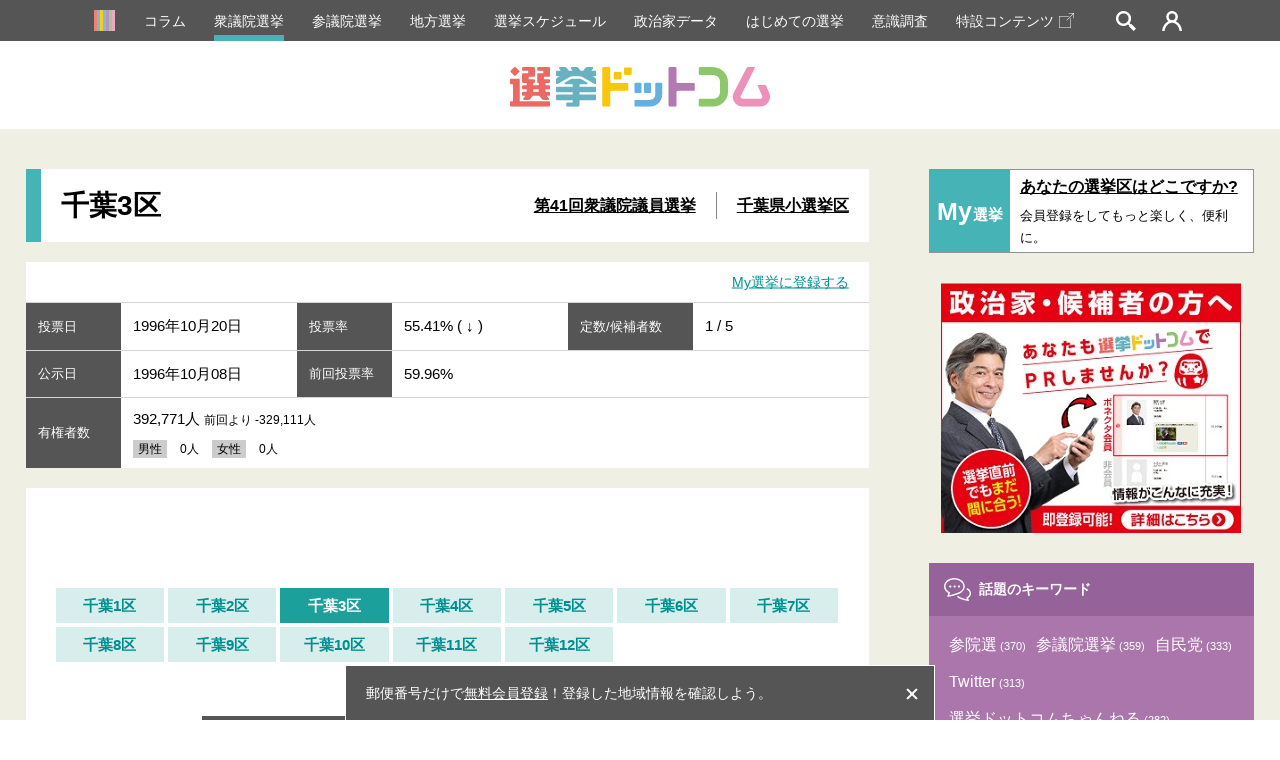

--- FILE ---
content_type: text/html; charset=UTF-8
request_url: https://go2senkyo.com/shugiin/17788/senkyoku/28942
body_size: 15165
content:
<!DOCTYPE html>
<html lang="ja">
  <head>
    <meta charset="UTF-8">
    <meta http-equiv="X-UA-Compatible" content="IE=edge">
<title>千葉3区 - 第41回衆議院議員選挙（衆議院議員総選挙）1996年10月20日投票 ｜ 選挙ドットコム</title>
    <meta name="description" content="千葉3区の候補者や解説。第41回衆議院議員選挙。投票日1996年10月20日 候補者、各選挙区の解説など衆院選関連の情報を掲載しています。イチニ株式会社（選挙ドットコム運営）">
    <meta name="keywords" content="千葉3区 - 第41回衆議院議員選挙（衆議院議員総選挙）,選挙,選挙ドットコム,政治家,候補者,投票結果,衆院選,参院選,地方選">
<!-- Google Tag Manager -->
<script>(function(w,d,s,l,i){w[l]=w[l]||[];w[l].push({'gtm.start':
new Date().getTime(),event:'gtm.js'});var f=d.getElementsByTagName(s)[0],
j=d.createElement(s),dl=l!='dataLayer'?'&l='+l:'';j.async=true;j.src=
'https://www.googletagmanager.com/gtm.js?id='+i+dl;f.parentNode.insertBefore(j,f);
})(window,document,'script','dataLayer','GTM-5LHX2B6');</script>
<!-- End Google Tag Manager -->

<!-- googlebot暫定対応 blade -->
  <link rel="canonical" href="https://go2senkyo.com/shugiin/17788/senkyoku/28942">

    <link rel="shortcut icon" href="/favicon.ico">
<!--OGP-->
    <meta property="og:title" content="千葉3区 - 第41回衆議院議員選挙（衆議院議員総選挙）1996年10月20日投票 ｜ 選挙ドットコム"/>
    <meta property="og:type" content="website"/>
    <meta property="og:url" content="https://go2senkyo.com/shugiin/17788/senkyoku/28942"/>
    <meta property="og:image" content="/img/cmn/share.png"/>
    <meta property="og:site_name" content="選挙ドットコム"/>
    <meta property="og:description" content="千葉3区の候補者や解説。第41回衆議院議員選挙。投票日1996年10月20日 候補者、各選挙区の解説など衆院選関連の情報を掲載しています。イチニ株式会社（選挙ドットコム運営）"/>
    <meta property="fb:app_id" content="1631422443844478"/>
    <meta property="article:publisher" content="https://www.facebook.com/thesenkyo/"/>
    <meta name="twitter:card" content="summary"/>
    <meta name="twitter:site" content="@go2senkyo"/>
    <meta name="twitter:url" content="https://go2senkyo.com/shugiin/17788/senkyoku/28942"/>
    <!--OGP-->

    <!--favicon-->
    <link rel="apple-touch-icon" sizes="180x180" href="/img/favicon/apple-touch-icon.png">
    <link rel="icon" type="image/png" sizes="32x32" href="/img/favicon/favicon-32x32.png">
    <link rel="icon" type="image/png" sizes="16x16" href="/img/favicon/favicon-16x16.png">
    <link rel="manifest" href="/img/favicon/site.webmanifest">
    <link rel="mask-icon" href="/img/favicon/safari-pinned-tab.svg" color="#5bbad5">
    <link rel="shortcut icon" href="/img/favicon/favicon.ico">
        <meta name="msapplication-TileColor" content="#da532c">
    <meta name="msapplication-config" content="/img/favicon/browserconfig.xml">
    <meta name="theme-color" content="#ffffff">
    <link href="/assets/css/ckeditor/content-styles.css" rel="stylesheet" type="text/css">
    <!--favicon-->
<link rel="stylesheet" type="text/css" href="https://unpkg.com/flatpickr/dist/flatpickr.min.css">
    <link rel="stylesheet" type="text/css" href="/css/pc/style.css?20260122">
    <script async src="https://securepubads.g.doubleclick.net/tag/js/gpt.js"></script>
    <script>
      var googletag = googletag || {};
      googletag.cmd = googletag.cmd || [];
      var path_value = location.pathname.substr(0,40);
      var ref_value = document.referrer?document.referrer.split("/")[2]:'null';
      googletag.cmd.push(function() {
        googletag.defineSlot('/21688285885/G2S/G2S_DP_PC_TP1', [[1, 1], 'fluid', [300, 250]], 'G2S_DP_PC_TP1').addService(googletag.pubads());
        googletag.defineSlot('/21688285885/G2S/G2S_DP_PC_TP2', [[1, 1], 'fluid', [300, 250]], 'G2S_DP_PC_TP2').addService(googletag.pubads());        
        googletag.defineSlot('/21688285885/G2S/G2S_DP_PC_IA1', [[1, 1], 'fluid', [300, 250]], 'G2S_DP_PC_IA1').addService(googletag.pubads());      
        googletag.defineSlot('/21688285885/G2S/G2S_DP_PC_article_left_under_300x250', [[1, 1], 'fluid', [300, 250]], 'G2S_DP_PC_article_left_under_300x250').addService(googletag.pubads());
        googletag.defineSlot('/21688285885/G2S/G2S_DP_PC_article_detail_right_under_300x250', [[1, 1], 'fluid', [300, 250]], 'G2S_DP_PC_article_detail_right_under_300x250').addService(googletag.pubads());
        googletag.defineSlot('/21688285885/G2S/G2S_DP_PC_article_detail_over_728x90', [[1, 1], 'fluid', [300, 250], [728, 90]], 'G2S_DP_PC_article_detail_over_728x90').addService(googletag.pubads());
        googletag.defineSlot('/21688285885/G2S/G2S_DP_PC_column_page_right', [[1, 1], 'fluid', [300, 250]], 'G2S_DP_PC_column_page_right').addService(googletag.pubads());
        googletag.defineSlot('/21688285885/G2S/G2S_DP_PC_common_728x90', [[1, 1], 'fluid', [300, 250], [728, 90]], 'G2S_DP_PC_common_728x90').addService(googletag.pubads());
        googletag.defineSlot('/21688285885/G2S/G2S_DP_PC_common_column_right_300x250', [[1, 1], 'fluid', [300, 250]], 'G2S_DP_PC_common_column_right_300x250').addService(googletag.pubads());
        googletag.defineSlot('/21688285885/G2S/G2S_DP_PC_politician_page_728x90', [[1, 1], 'fluid', [300, 250], [728, 90]], 'G2S_DP_PC_politician_page_728x90').addService(googletag.pubads());
        googletag.pubads().enableSingleRequest();
        googletag.pubads().collapseEmptyDivs();
        googletag.pubads().setTargeting('G2S_url', path_value);
        googletag.enableServices();
      });
    </script>
  </head>
<body>
<!-- Google Tag Manager (noscript) -->
<noscript><iframe src="https://www.googletagmanager.com/ns.html?id=GTM-5LHX2B6"
height="0" width="0" style="display:none;visibility:hidden"></iframe></noscript>
<!-- End Google Tag Manager (noscript) -->
    <!--wrapprer-->
    <div id="wrapper" class="wrapper">
      <div id="overlay" class="overlay"></div>
      <!--header-->
      <header class="m_head">
        <nav id="m_head_nav_wrapp" class="m_head_nav_wrapp">
          <ul class="m_head_nav inner">
            <li class="parts_icon">
              <a href="/" class="m_head_nav_icon">
                <svg roll="image" class="home icon">
                  <use xlink:href="#icon_home"></use>
                </svg>
              </a>
            </li>
            <li class="has_sub_menu"><a href="/articles/" class="pink">コラム</a></li>
            <li><a href="/shugiin" class="green active">衆議院選挙</a></li>
            <li><a href="/sangiin" class="green">参議院選挙</a></li>
            <li><a href="/local" class="green">地方選挙</a></li>
            <li><a href="/schedule" class="green">選挙スケジュール</a></li>
            <li><a href="/seijika" class="ygreen">政治家データ</a></li>
            <li><a href="/beginner" class="purple">はじめての選挙</a></li>
            <li><a href="/research" class="purple">意識調査</a></li>
            <li><a href="https://election.go2senkyo.com/" target="_blank">特設コンテンツ<svg style="vertical-align: -2px;margin-left:5px" xmlns="http://www.w3.org/2000/svg" x="0px" y="0px" width="15" height="15" viewBox="0 0 50 50"><path d="M 33.40625 0 C 32.855469 0.0507813 32.449219 0.542969 32.5 1.09375 C 32.550781 1.644531 33.042969 2.050781 33.59375 2 L 46.5625 2 L 25.6875 22.90625 C 25.390625 23.148438 25.253906 23.535156 25.339844 23.910156 C 25.425781 24.28125 25.71875 24.574219 26.089844 24.660156 C 26.464844 24.746094 26.851563 24.609375 27.09375 24.3125 L 48 3.4375 L 48 16.40625 C 47.996094 16.765625 48.183594 17.101563 48.496094 17.285156 C 48.808594 17.464844 49.191406 17.464844 49.503906 17.285156 C 49.816406 17.101563 50.003906 16.765625 50 16.40625 L 50 0 L 33.59375 0 C 33.5625 0 33.53125 0 33.5 0 C 33.46875 0 33.4375 0 33.40625 0 Z M 2 10 C 1.476563 10 0.941406 10.183594 0.5625 10.5625 C 0.183594 10.941406 0 11.476563 0 12 L 0 48 C 0 48.523438 0.183594 49.058594 0.5625 49.4375 C 0.941406 49.816406 1.476563 50 2 50 L 38 50 C 38.523438 50 39.058594 49.816406 39.4375 49.4375 C 39.816406 49.058594 40 48.523438 40 48 L 40 18 C 40.003906 17.640625 39.816406 17.304688 39.503906 17.121094 C 39.191406 16.941406 38.808594 16.941406 38.496094 17.121094 C 38.183594 17.304688 37.996094 17.640625 38 18 L 38 48 L 2 48 L 2 12 L 32 12 C 32.359375 12.003906 32.695313 11.816406 32.878906 11.503906 C 33.058594 11.191406 33.058594 10.808594 32.878906 10.496094 C 32.695313 10.183594 32.359375 9.996094 32 10 Z" fill="#FFF"></path></svg></a></li>

            <li id="m_head_search" class="parts_icon m_head_search"><span id="m_head_search_btn" class="m_head_nav_icon"></span>
              <!--search-->
              <div class="m_search parts_form">
                <p class="m_search_ttl"><span class="parts_icon m_search_ttl_icon">
                    <svg roll="image" class="search icon">
                      <use xlink:href="#icon_search_g"></use>
                    </svg></span>検索</p>
                <div class="m_search_block_wrapp cf">
                  <form action="/search" class="m_search_block left">
                    <p class="m_search_block_ttl">選挙を探す</p>
                    <p class="m_search_text m_search_line">
                       <input type="text" name="name" placeholder="選挙名・自治体名を入力" class="text">
                    </p>
                    <p class="m_search_radio m_search_line">
                      <label class="radio_label">
                        <input type="radio"  name="date_type" value="投票日"><span>投票日</span>
                      </label>
                      <label class="radio_label">
                        <input type="radio" name="date_type" value="告示日"><span>告示日</span>
                      </label>
                    </p>
                    <div class="m_search_calender parts_form_calender">
                      <div class="inline_block">
                        <input id="m_search_calender_start" type="text" name="date_start" class="calender"><span class="parts_icon">
                          <svg roll="image" class="calender icon">
                            <use xlink:href="#icon_calender_gray"></use>
                          </svg></span>
                      </div><span class="nami">〜</span>
                      <div class="inline_block">
                        <input id="m_search_calender_end" type="text" name="date_end" class="calender"><span class="parts_icon">
                          <svg roll="image" class="calender icon">
                            <use xlink:href="#icon_calender_gray"></use>
                          </svg></span>
                      </div>
                    </div>
                    <p class="m_search_future"><label><input type="checkbox" ref="future" name="future" value="1"><span class="text">投票日が未定の選挙を含む</span></label></p>
                    <p class="m_search_btn">
                      <button type="submit" class="submit">検索</button>
                    </p>
                    <p class="m_search_link"><a href="/search">詳細検索はこちら</a></p>
                    
                  </form>
                  <form class="m_search_block right">
                    <p class="m_search_block_ttl">政治家を探す</p>
                    <p class="m_search_text m_search_line">
                      <input placeholder="ひらがなで入力してください" type="text" pattern="^[ぁ-んゔー 　]+$" required name="name" class="text hirakana">
                     </p>
                    </p>
                    <p class="m_search_btn">
                      <button id="head_search_submit" type="submit" data-url="/seijika/search" class="submit">検索</button>
                    </p>
                    <!--<p class="m_search_text_para">※検索の際に「ー」は使用できませんので、「イチロー」の場合は「いちろう」、<br>「タロー」の場合は「たろう」でご入力をお願いします。</p>-->
                    
                  </form>
                </div>
              </div>
            </li>
                        <li class="login parts_icon m_head_login"><a href="https://go2senkyo.com/login" id="m_head_mypage_btn" class="m_head_nav_icon"></a></li>
              <!--login-->
              <div class="m_login parts_form">
                <div class="m_login_inner">
                  <div class="m_login_block_wrapp bottom cf">
                    <div class="m_login_block left">
                      <p class="m_login_block_ttl">まだ会員登録がお済みでない方</p>
                      <div class="m_login_register">
                        <p class="m_login_register_ttl">個人献金を行う、My選挙を利用する場合は会員登録が必要です。</p>
                        <p class="m_login_register_para">政治家への献金や、My選挙区の設定が保存可能／など</p>
                        <div class="m_login_register_bottom">
                          <p class="m_login_register_btn"><a href="/register">会員登録はこちら</a></p>
                        </div>
                      </div>
                    </div>
                    <div class="m_login_block right">
                      <p class="m_login_block_ttl vonecter"><span class="image"><img src="/img/cmn/vonecter_logo.png" alt="Vonecter"></span><span class="text">ボネクタ会員の方</span></p>
                      <p class="m_login_register_para">政治家の方でボネクタに加入している方の管理画面はこちら</p>
                      <div class="m_login_register_bottom">
                        <p class="m_login_register_btn"><a href="https://www.go2senkyo.com/dusers/sign_in" target="_blank" class="pink">ボネクタ会員ログイン</a></p>
                      </div>
                    </div>
                  </div>
                  <div class="m_login_block_wrapp cf">
                    <form class="m_login_block left" method="POST" action="/login">
                      <p class="m_login_block_ttl">選挙ドットコムIDでログイン</p>
                      <p class="m_login_text m_login_line parts_form_email">
                        <input type="email" placeholder="メールアドレス" required class="email withicon" name="email"><span class="parts_icon">
                          <svg roll="image" class="email icon">
                            <use xlink:href="#icon_email_blue"></use>
                          </svg></span>
                      </p>
                      <p class="m_login_text m_login_line parts_form_password">
                        <input type="password" placeholder="パスワード" required class="password withicon" name="password"><span class="parts_icon">
                          <svg roll="image" class="password icon">
                            <use xlink:href="#icon_password_blue"></use>
                          </svg></span>
                      </p>
                      <p class="m_login_btn">
                        <button type="submit" class="submit">ログイン</button>
                      </p>
                      <p class="m_login_link"><a href="/password">パスワードをお忘れの方</a></p>
                      
                    </form>
                    
                    </div>
                  </div>
                </div>
              </div>
              <!--login-->
            </li>
                      </ul>
        </nav>
                <!--include _mysenkyo.jade-->
                  <div class="m_head_ttl_wrapp">
            <h1 class="m_head_ttl"><a href="https://go2senkyo.com"><img src="/img/cmn/main_logo.svg" alt="選挙ドットコム"></a></h1>
          </div>
              </header>
      <!--header-->
      <!--contents-->
        <div id="contents" data-namespace="gisen" data-history_ttl="第41回衆議院議員選挙" data-history_type="vote" data-history_image="/assets/front/img/cmn/vote_shugiin.png" data-history_url="https://go2senkyo.com/shugiin/17788" class="contents p_gisen">
        <div class="p_gisen_top">
                                  <div class="column2 inner p_gisen_top_inner">
            <div class="p_gisen_senkyo column2_left">
              <div class="p_gisen_senkyo_ttl_wrapp white column_ttl_wrapp big">
                <h1 class="p_gisen_senkyo_ttl column_ttl">千葉3区
                                  </h1>
                <p class="p_gisen_senkyo_ttl_link_wrapp column_ttl_link_wrapp"><a href="https://go2senkyo.com/shugiin/17788" class="p_gisen_senkyo_ttl_nav column_ttl_nav">第41回衆議院議員選挙</a><a href="https://go2senkyo.com/shugiin/17788/prefecture/12" class="p_gisen_senkyo_ttl_nav column_ttl_nav">千葉県小選挙区 </a></p>
              </div>
              <div class="m_senkyo_data_wrapp">
                <div class="m_senkyo_data_meta">
                                    <p class="m_senkyo_data_meta_link"><a href="https://go2senkyo.com/login">My選挙に登録する</a></p>
                                  </div>
                <table class="m_senkyo_data">
    <tbody>
        <tr>
            <th>投票日</th>
                            <td>1996年10月20日</td>
                                        <th>投票率</th>
                                        <td>
                    55.41%
                    ( ↓ )
                </td>
                                        <th class="middle">定数/候補者数</th>
                        <td>
               
                1 
                            / 
               
                5 
                          </td>
        </tr>
        <tr>
            <th>公示日</th>
                            <td>1996年10月08日</td>
                                        <th>前回投票率</th>
                        <td class="link"  colspan="3" >
                                    59.96%
                
                            </td>
                    </tr>
        
                                <tr>
                <th class="big">有権者数</th>
                <td colspan="5">
                                            392,771人
                                                    <span class="small">
                                前回より -329,111人
                            </span>
                                                                <div class="detail">
                        <span class="box">男性</span>
                                                    0人
                                                <span class="box">女性</span>
                                                    0人
                                                <!-- <span class="box">その他</span> -->
                    </div>
                </td>
            </tr>
                                </tbody>
</table>
              </div>
              <section class="m_senkyo_space np">
                <div class="m_left_column_long_banner top" style="text-align:center">
                  <!-- /21688285885/G2S/G2S_DP_PC_common_728x90 -->
                  <div id='G2S_DP_PC_common_728x90'>
                    <script>
                      googletag.cmd.push(function() { googletag.display('G2S_DP_PC_common_728x90'); });
                    </script>
                  </div>
                </div>
                <div class="m_senkyo_inner">
                  <div class="p_gisen_content">
                    <ul class="m_senkyo_nav cf">
                                          <li><a href="https://go2senkyo.com/shugiin/17788/senkyoku/28940">千葉1区</a></li>
                                          <li><a href="https://go2senkyo.com/shugiin/17788/senkyoku/28941">千葉2区</a></li>
                                          <li class=active><a href="https://go2senkyo.com/shugiin/17788/senkyoku/28942">千葉3区</a></li>
                                          <li><a href="https://go2senkyo.com/shugiin/17788/senkyoku/28943">千葉4区</a></li>
                                          <li><a href="https://go2senkyo.com/shugiin/17788/senkyoku/28944">千葉5区</a></li>
                                          <li><a href="https://go2senkyo.com/shugiin/17788/senkyoku/28945">千葉6区</a></li>
                                          <li><a href="https://go2senkyo.com/shugiin/17788/senkyoku/28946">千葉7区</a></li>
                                          <li><a href="https://go2senkyo.com/shugiin/17788/senkyoku/28947">千葉8区</a></li>
                                          <li><a href="https://go2senkyo.com/shugiin/17788/senkyoku/28948">千葉9区</a></li>
                                          <li><a href="https://go2senkyo.com/shugiin/17788/senkyoku/28949">千葉10区</a></li>
                                          <li><a href="https://go2senkyo.com/shugiin/17788/senkyoku/28950">千葉11区</a></li>
                                          <li><a href="https://go2senkyo.com/shugiin/17788/senkyoku/28951">千葉12区</a></li>
                                        </ul>
                    <!--ソート機能-->
<div class="m_senkyo_sort">
  <ul class="m_senkyo_sort_list">
  	<li><a href="https://go2senkyo.com/shugiin/17788/senkyoku/28942"  class="active" >標準</a></li>
    <li><a href="https://go2senkyo.com/shugiin/17788/senkyoku/28942?sort=o " >届出順</a></li>
  	<li><a href="https://go2senkyo.com/shugiin/17788/senkyoku/28942?sort=k" >50音順</a></li>
  </ul>
  <p id="m_senkyo_sort_para" class="m_senkyo_sort_para"><a href="#election-scroll-jump"> <span>掲載内容について</span></a></p>
</div>
<!--ソート機能-->                    <div class="m_senkyo_result">
                      <table class="m_senkyo_result_table">
                      <tr>
                                  <td class="left red"><img src="/img/gisen/icon_flower_red.svg" alt="当選"></td>
                                  <td class="center">
                    <section class="m_senkyo_result_data">
                      <div class="m_senkyo_result_data_left"><img data-src="/img/cmn/no-image_p.png" alt="岡島 正之" src="[data-uri]
" class="lazyload"></div>
                      
                      <div class="m_senkyo_result_data_right">
                        <h2 class="m_senkyo_result_data_ttl">
												岡島 正之<span class="m_senkyo_result_data_kana">オカジマ マサユキ</span>
												</h2>
                        <div class="m_senkyo_result_data_bottom cf">
                                                  <div class="m_senkyo_result_data_bottom_left">
                            <p class="m_senkyo_result_data_circle">新進</p>
                                                      </div>
                                                  <div class="m_senkyo_result_data_bottom_right">
                                                        <p class="m_senkyo_result_data_para small"></p>
                            <p class="m_senkyo_result_data_para"><span>65歳 </span>
                                <span>
  
      [前職]
   
  </span>
                            </p>
                          </div>
                        </div>
                        <div class="m_senkyo_result_page_outer">
                                                                                                      </div>
                      </div>
                    </section>
                  </td>
                  <td class="right" style="font-weight: 700; text-align: center">
                    84,846 票
                                                                  </td>
                </tr>
			        						                <tr>
                                  <td class="left"></td>
                                  <td class="center">
                    <section class="m_senkyo_result_data">
                      <div class="m_senkyo_result_data_left"><img data-src="/img/cmn/no-image_p.png" alt="松野 博一" src="[data-uri]
" class="lazyload"></div>
                      
                      <div class="m_senkyo_result_data_right">
                        <h2 class="m_senkyo_result_data_ttl">
												松野 博一<span class="m_senkyo_result_data_kana">マツノ ヒロカズ</span>
												</h2>
                        <div class="m_senkyo_result_data_bottom cf">
                                                  <div class="m_senkyo_result_data_bottom_left">
                            <p class="m_senkyo_result_data_circle">自由民主党</p>
                                                      </div>
                                                  <div class="m_senkyo_result_data_bottom_right">
                                                        <p class="m_senkyo_result_data_para small"></p>
                            <p class="m_senkyo_result_data_para"><span>34歳 </span>
                                <span>
  
      [新人]
   
  </span>
                            </p>
                          </div>
                        </div>
                        <div class="m_senkyo_result_page_outer">
                                                                                                      </div>
                      </div>
                    </section>
                  </td>
                  <td class="right" style="font-weight: 700; text-align: center">
                    73,254 票
                                                                  </td>
                </tr>
			        						                <tr>
                                  <td class="left"></td>
                                  <td class="center">
                    <section class="m_senkyo_result_data">
                      <div class="m_senkyo_result_data_left"><img data-src="/img/cmn/no-image_p.png" alt="千葉 通子" src="[data-uri]
" class="lazyload"></div>
                      
                      <div class="m_senkyo_result_data_right">
                        <h2 class="m_senkyo_result_data_ttl">
												千葉 通子<span class="m_senkyo_result_data_kana">チバ ミチコ</span>
												</h2>
                        <div class="m_senkyo_result_data_bottom cf">
                                                  <div class="m_senkyo_result_data_bottom_left">
                            <p class="m_senkyo_result_data_circle">日本共産党</p>
                                                      </div>
                                                  <div class="m_senkyo_result_data_bottom_right">
                                                        <p class="m_senkyo_result_data_para small"></p>
                            <p class="m_senkyo_result_data_para"><span>58歳 </span>
                                <span>
  
      [新人]
   
  </span>
                            </p>
                          </div>
                        </div>
                        <div class="m_senkyo_result_page_outer">
                                                                                                      </div>
                      </div>
                    </section>
                  </td>
                  <td class="right" style="font-weight: 700; text-align: center">
                    30,691 票
                                                                  </td>
                </tr>
			        						                <tr>
                                  <td class="left"></td>
                                  <td class="center">
                    <section class="m_senkyo_result_data">
                      <div class="m_senkyo_result_data_left"><img data-src="/img/cmn/no-image_p.png" alt="竹内 圭司" src="[data-uri]
" class="lazyload"></div>
                      
                      <div class="m_senkyo_result_data_right">
                        <h2 class="m_senkyo_result_data_ttl">
												竹内 圭司<span class="m_senkyo_result_data_kana">タケウチ ケイジ</span>
												</h2>
                        <div class="m_senkyo_result_data_bottom cf">
                                                  <div class="m_senkyo_result_data_bottom_left">
                            <p class="m_senkyo_result_data_circle">民主党</p>
                                                      </div>
                                                  <div class="m_senkyo_result_data_bottom_right">
                                                        <p class="m_senkyo_result_data_para small"></p>
                            <p class="m_senkyo_result_data_para"><span>29歳 </span>
                                <span>
  
      [新人]
   
  </span>
                            </p>
                          </div>
                        </div>
                        <div class="m_senkyo_result_page_outer">
                                                                                                      </div>
                      </div>
                    </section>
                  </td>
                  <td class="right" style="font-weight: 700; text-align: center">
                    22,068 票
                                                                  </td>
                </tr>
			        						                <tr>
                                  <td class="left"></td>
                                  <td class="center">
                    <section class="m_senkyo_result_data">
                      <div class="m_senkyo_result_data_left"><img data-src="/img/cmn/no-image_p.png" alt="東 三元" src="[data-uri]
" class="lazyload"></div>
                      
                      <div class="m_senkyo_result_data_right">
                        <h2 class="m_senkyo_result_data_ttl">
												東 三元<span class="m_senkyo_result_data_kana">ヒガシ ミツモト</span>
												</h2>
                        <div class="m_senkyo_result_data_bottom cf">
                                                  <div class="m_senkyo_result_data_bottom_left">
                            <p class="m_senkyo_result_data_circle">自由連合</p>
                                                      </div>
                                                  <div class="m_senkyo_result_data_bottom_right">
                                                        <p class="m_senkyo_result_data_para small"></p>
                            <p class="m_senkyo_result_data_para"><span>43歳 </span>
                                <span>
  
      [新人]
   
  </span>
                            </p>
                          </div>
                        </div>
                        <div class="m_senkyo_result_page_outer">
                                                                                                      </div>
                      </div>
                    </section>
                  </td>
                  <td class="right" style="font-weight: 700; text-align: center">
                    1,765 票
                                                                  </td>
                </tr>
			                              </table>
                      <div><class id="election-scroll-jump"></div><br>
<br>
<h3 class="m_senkyo_result_note" style="font-weight: bold; font-size: 16px">【選挙情報について】</h3>
<p class="m_senkyo_result_note" style="margin-top:0;">※再選挙、補欠選挙、増員選挙の「前回の投票率」は、直近の一般選挙の投票率を参照しています。</p>
<p class="m_senkyo_result_note" style="margin-top:0;">※公示・告示日以降については掲載を順次行っております。全候補者の登録が確定するまでにお時間を要する場合がございますので予めご了承ください。</p>
<p class="m_senkyo_result_note" style="margin-top:0;">※投票日が確定していない場合、任期満了日が表示されております。確定次第、投票日が表示されますので予めご了承ください。</p>
<p class="m_senkyo_result_note" style="margin-top:0;">※予想される顔ぶれ・候補者の年齢は、投票日が未定の場合は閲覧した時点の年齢、投票日が確定している場合は投票日時点の年齢となります。閲覧時点の年齢とは異なる場合がございますので予めご了承ください。</p>
<p class="m_senkyo_result_note" style="margin-top:0;">※投票数の下に「（）」表示されている数値は、当該選挙区の得票率を表しています。</p>
<p class="m_senkyo_result_note" style="margin-top:0;">※掲載されている得票数で小数点がある場合は、選挙管理委員会発表の公式データに準拠し、按分された数字になります。</p>
<p class="m_senkyo_result_note" style="margin-top:0;">※現在、一部の得票率データを先行して公開しております。準備が整い次第、順次反映してまいりますので、あらかじめご了承ください。</p>
<p class="m_senkyo_result_note">※情報量の違いについて：政治家・候補者が選挙ドットコム上で情報を発信するためのツール<a href="https://vonnector.jp/vonnector/" target="_blank">「ボネクタ」</a>を有料（選挙種別ごとに同一価格）でご提供しております。ボネクタ会員の方はご自身で情報を書き込むことができますので、非会員の方とは情報量に差があります。</p>
<p class="m_senkyo_result_note">※選挙情報に誤りがあった場合、恐れ入りますが<a href="https://form.run/@contact-inquiry-senkyo-com" target="_blank">こちら</a>よりお問合せください。</p><br>
<h3 class="m_senkyo_result_note" style="font-weight: bold; font-size: 16px">【候補者・政治家の方へ】</h3>
<p class="m_senkyo_result_note" style="margin-top:0;">※政治家・候補者情報の掲載や変更等は無料で承っておりますので、<a href="https://form.run/@kouhosha" target="_blank" style="font-weight: bold;">こちらをご確認ください。</a></p>

<h3 class="m_senkyo_result_note" style="font-weight: bold; font-size: 16px; margin-top: 35px;">【候補者の並び順はご自由に設定が可能です。】</h3>
<div>
  <p class="m_senkyo_result_note" style="font-weight: bold;">標準とは</p>
  <p class="m_senkyo_result_note" style="margin-top:0;">政治家・候補者が選挙ドットコム上で情報を発信するためのツール「ボネクタ」を有料（選挙種別ごとに同一価格）でご提供しております。標準タブでは、ボネクタ会員の方を優先的に表示し、会員が複数いらっしゃる場合はネット上での情報発信に熱心な方が上位に表示されるよう、独自のアルゴリズムを設定しております。<br>終了した選挙については、順次得票数順に表示されます。</p>
</div>
<div>
  <p class="m_senkyo_result_note" style="font-weight: bold;">届出順とは</p>
  <p class="m_senkyo_result_note" style="margin-top:0;">選挙管理委員会に届け出があった順番になります。告示日以降に順次情報が更新されます。</p>
</div>
<div>
  <p class="m_senkyo_result_note" style="font-weight: bold;">名簿順とは</p>
  <p class="m_senkyo_result_note" style="margin-top:0;">衆議院議員選挙の場合、各政党が届け出をした名簿順となります。公示日以降に順次情報が更新されます。</p>
</div>
<div>
  <p class="m_senkyo_result_note" style="font-weight: bold;">50音順とは</p>
  <p class="m_senkyo_result_note" style="margin-top:0;">選挙ドットコムに登録されている候補者のお名前の五十音順になります。</p>
</div>
                      <p class="m_senkyo_result_banner"><a href="https://vonnector.jp/senkyo/vonnector/" target="_blank" id="lp_senkyo"><img data-src="/img/gisen/vonnector_banner_senkyo_pc.jpg" alt="vonnectorバナー" src="[data-uri]" class="lazyload"></a></p>                    </div>
                  </div>
                  <div class="m_senkyo_past">
                    <p class="m_senkyo_past_para parts_form"><span>近隣の選挙区を見る：</span>千葉県　
                      <label class="select_wrapp green">
                        <select id="m_senkyo_past_selecter">
                                                  <option value="https://go2senkyo.com/shugiin/17788/senkyoku/28940">千葉1区</option>
                                                  <option value="https://go2senkyo.com/shugiin/17788/senkyoku/28941">千葉2区</option>
                                                  <option value="https://go2senkyo.com/shugiin/17788/senkyoku/28942" selected=selected>千葉3区</option>
                                                  <option value="https://go2senkyo.com/shugiin/17788/senkyoku/28943">千葉4区</option>
                                                  <option value="https://go2senkyo.com/shugiin/17788/senkyoku/28944">千葉5区</option>
                                                  <option value="https://go2senkyo.com/shugiin/17788/senkyoku/28945">千葉6区</option>
                                                  <option value="https://go2senkyo.com/shugiin/17788/senkyoku/28946">千葉7区</option>
                                                  <option value="https://go2senkyo.com/shugiin/17788/senkyoku/28947">千葉8区</option>
                                                  <option value="https://go2senkyo.com/shugiin/17788/senkyoku/28948">千葉9区</option>
                                                  <option value="https://go2senkyo.com/shugiin/17788/senkyoku/28949">千葉10区</option>
                                                  <option value="https://go2senkyo.com/shugiin/17788/senkyoku/28950">千葉11区</option>
                                                  <option value="https://go2senkyo.com/shugiin/17788/senkyoku/28951">千葉12区</option>
                                                </select>
                      </label>
                    </p>
                                        <p class="m_senkyo_past_para"><span>時系列で見る：</span>千葉県千葉3区の<a href="https://go2senkyo.com/shugiin/17789/senkyoku/29214">前回の選挙結果を見る</a></p>
                                        <p class="m_senkyo_past_para"><span>種別から探す：</span><a href="https://go2senkyo.com/shugiin">衆議院選挙</a><a href="https://go2senkyo.com/sangiin">参議院選挙</a><a href="https://go2senkyo.com/local">地方自治体選挙</a></p>
                    <div class="m_senkyo_data_meta bottom">
                      <p class="m_senkyo_data_meta_para"><span class="title">対象行政区</span></p>
                    </div>
                  </div>
                </div>
              </section>
                            <div class="m_bottomlist_wrapp">
                <history></history>
              </div>
            </div>
            <div class="p_gisen_top_right column2_right">
              <!--right_column-->
<div class="m_right_column">
            <div class="m_right_column_register">
        <p class="m_right_column_register_left"><span class="en">My</span><span class="ja">選挙</span></p>
        <a href="https://go2senkyo.com/login" class="m_right_column_register_right">
            <span class="m_right_column_register_ttl">あなたの選挙区はどこですか? </span>
            <span class="m_right_column_register_para">会員登録をしてもっと楽しく、便利に。</span>
        </a>
    </div>
        <!--<div class="m_right_column_banner top" style="margin:0 auto 30px;">
      <div class="m_adbanner" style="max-width: 300px;margin-left: auto;margin-right: auto;">
        <a href="https://election.go2senkyo.com/senkyo2023/" target="_blank"><img src="/img/cmn/toitsu_sp.jpg" alt="統一地方選挙"></a>
      </div>
    </div>-->
    <div class="m_right_column_banner top" style="margin:0 auto 30px;">
        <div class="m_adbanner" style="max-width: 300px;margin-left: auto;margin-right: auto;">
            <a href="https://vonnector.jp/senkyo/vonnector/" target="_blank">
              <img src="/img/cmn/kenkin_banner_2023.jpg"alt="簡単政治ネット献金">
            </a>
        </div>
    </div>
    <div class="m_cloud"><p class="m_cloud_ttl">話題のキーワード</p><ul class="m_cloud_inner"><li><a href="http://go2senkyo.com/articles/tag/%e5%8f%82%e9%99%a2%e9%81%b8"><span class="text">参院選</span><span class="num">(370)</span></a></li><li><a href="http://go2senkyo.com/articles/tag/%e5%8f%82%e8%ad%b0%e9%99%a2%e9%81%b8%e6%8c%99"><span class="text">参議院選挙</span><span class="num">(359)</span></a></li><li><a href="http://go2senkyo.com/articles/tag/%e8%87%aa%e6%b0%91%e5%85%9a"><span class="text">自民党</span><span class="num">(333)</span></a></li><li><a href="http://go2senkyo.com/articles/tag/twitter"><span class="text">Twitter</span><span class="num">(313)</span></a></li><li><a href="http://go2senkyo.com/articles/tag/%e9%81%b8%e6%8c%99%e3%83%89%e3%83%83%e3%83%88%e3%82%b3%e3%83%a0%e3%81%a1%e3%82%83%e3%82%93%e3%81%ad%e3%82%8b"><span class="text">選挙ドットコムちゃんねる</span><span class="num">(282)</span></a></li><li><a href="http://go2senkyo.com/articles/tag/%e6%9d%b1%e4%ba%ac%e9%83%bd"><span class="text">東京都</span><span class="num">(264)</span></a></li><li><a href="http://go2senkyo.com/articles/tag/%e4%b8%96%e8%ab%96%e8%aa%bf%e6%9f%bb"><span class="text">世論調査</span><span class="num">(260)</span></a></li><li><a href="http://go2senkyo.com/articles/tag/%e9%83%bd%e8%ad%b0%e9%81%b8"><span class="text">都議選</span><span class="num">(240)</span></a></li><li><a href="http://go2senkyo.com/articles/tag/%e9%9b%bb%e8%a9%b1%e8%aa%bf%e6%9f%bb"><span class="text">電話調査</span><span class="num">(234)</span></a></li><li><a href="http://go2senkyo.com/articles/tag/%e8%a1%86%e8%ad%b0%e9%99%a2%e9%81%b8%e6%8c%99"><span class="text">衆議院選挙</span><span class="num">(230)</span></a></li><li><a href="http://go2senkyo.com/articles/tag/%e7%b5%b1%e4%b8%80%e5%9c%b0%e6%96%b9%e9%81%b8%e6%8c%99"><span class="text">統一地方選挙</span><span class="num">(227)</span></a></li><li><a href="http://go2senkyo.com/articles/tag/%e7%ab%8b%e6%86%b2%e6%b0%91%e4%b8%bb%e5%85%9a"><span class="text">立憲民主党</span><span class="num">(218)</span></a></li></ul></div>    <div class="top" style="margin:0 auto 30px;"><a href="https://ichi-ni.jp/info/20241025/" target="_blank"><img src="/img/cmn/recuit_banner.jpg" alt="採用情報"></a></div>
        <div class="m_right_column_banner top">
      <!-- /21688285885/G2S/G2S_DP_PC_common_column_right_300x250 -->
      <div id='G2S_DP_PC_common_column_right_300x250'>
        <script>
          googletag.cmd.push(function() { googletag.display('G2S_DP_PC_common_column_right_300x250'); });
        </script>
      </div>
    </div>
    
    <section class="m_right_column_article">
        <h2 class="m_right_column_ttl ranking">記事ランキング</h2>
        <popular_post></popular_post>
    </section>

    <div class="m_right_column_banner bottom">
      <!-- /21688285885/G2S/G2S_DP_PC_column_page_right -->
      <div id='G2S_DP_PC_column_page_right'>
        <script>
          googletag.cmd.push(function() { googletag.display('G2S_DP_PC_column_page_right'); });
        </script>
      </div>
    </div>
</div>
<!--right_column-->
            </div>
          </div>
        </div>
        <div class="pankuzu_wrapp beige">
          <p class="pankuzu inner"><a href="https://go2senkyo.com">ホーム</a><span>＞</span><a href="https://go2senkyo.com/shugiin">衆議院選挙</a><span>＞</span><a href="https://go2senkyo.com/shugiin/17788">第41回衆議院議員選挙</a><span>＞</span><a href="https://go2senkyo.com/shugiin/17788/prefecture/12">千葉県小選挙区</a><span>＞</span>千葉3区 選挙結果</p>
        </div>
      </div>
      <!--contents-->
      <!--
        <PageMap>
          <DataObject type="thumbnail">
            <Attribute name="src" value="https://go2senkyo.com/img/cmn/pagemap.png"/>
            <Attribute name="width" value="120"/>
            <Attribute name="height" value="120"/>
          </DataObject>
        </PageMap>
      -->
<!--footer-->
      
      <footer class="m_foot">
                  <p class="m_foot_text">選挙ドットコムでは”選挙をオモシロク”を合言葉に、より多くの選挙報道・政治家情報を掲載する日本最大級の選挙・政治家情報サイトです</p>
                <p class="parts_arrow purple m_foot_arrow"><a href="#">
            <svg roll="image" class="top">
              <use xlink:href="#icon_arrow_t_white"></use>
            </svg></a></p>
        <div class="m_foot_inner inner">
          <ul class="m_foot_list">
            <li><a href="https://ichini.notion.site/a0f42c74dc7c4cf8a437ecee76c848c5">政治家の方へ</a></li>
            <li><a href="/news">選挙ニュース</a></li>
            <li><a href="https://go2senkyo.com/about">サイトご利用案内</a></li>
            <li><a href="https://ichi-ni.jp/">運営会社</a></li>
            <li><a href="/terms_of_use">利用規約</a></li>
            <li><a href="https://ichini.notion.site/1-6151c1692e5f4caeb88ac006fec152ba?pvs=4">よくあるご質問（有権者向け）</a></li>
          </ul>
          <ul class="m_foot_list">
            <li><a href="/privacy_policy">プライバシーポリシー</a></li>
            <li><a href="/cookie">利用者情報の外部送信について</a></li>
            <li><a href="https://ichi-ni.jp/inquiry/">お問い合わせ</a></li>
                      </ul>
          <div class="m_foot_right">
            <p class="m_foot_copy">&copy; イチニ Inc. All rights reserved.</p>
            <ul class="m_foot_sns">
              <li class="parts_icon"><a href="https://www.facebook.com/thesenkyo/" target="_blank">
                  <svg roll="image" class="foot icon">
                    <use xlink:href="#icon_fb"></use>
                  </svg></a></li>
              <li class="parts_icon"><a href="https://twitter.com/go2senkyo" target="_blank">
                  <svg roll="image" class="foot icon">
                    <use xlink:href="#icon_twitter"></use>
                  </svg></a></li>
              <li class="parts_icon"><a href="https://www.youtube.com/channel/UCpdtHm6VFP_Qc-IDIsyLh1A" target="_blank">
                  <svg roll="image" class="foot icon">
                    <use xlink:href="#icon_youtube"></use>
                  </svg></a></li>
            </ul>
          </div>
        </div>
        
                <div id="m_foot_msg" class="m_foot_msg">
          <div class="m_foot_msg_inner small">
            <p class="m_foot_msg_para">郵便番号だけで<a href="https://go2senkyo.com/register">無料会員登録</a>！登録した地域情報を確認しよう。</p>
            <div id="m_foot_msg_close" class="m_foot_msg_close"></div>
          </div>
        </div>
              </footer>
      <!--footer-->
    </div>
    <!--wrapprer-->
    <!--scripts-->
    <script src="/js/pc/bundle.js?20250606" charset="UTF-8"></script>
    <svg xmlns="http://www.w3.org/2000/svg" class="hide"><symbol id="icon_arrow_b_white" viewBox="0 0 12.988 9"><title>icon_arrow_b_white</title><path fill="#fff" d="M0 1.578L1.804 0l4.69 5.361L11.184 0l1.804 1.578L6.494 9 0 1.578z"/></symbol><symbol id="icon_arrow_r_white" viewBox="0 0 9 12.99"><title>icon_arrow_r_white</title><path fill="#fff" d="M1.58 12.99L0 11.18l5.36-4.69L0 1.8 1.58 0 9 6.49l-7.42 6.5z"/></symbol><symbol id="icon_arrow_t_white" viewBox="0 0 12.99 9"><title>icon_arrow_t_white</title><path fill="#fff" d="M12.99 7.42L11.18 9 6.49 3.64 1.8 9 0 7.42 6.49 0l6.5 7.42z"/></symbol><symbol id="icon_calender_gray" viewBox="0 0 19.447 20"><title>icon_calender_gray</title><g opacity=".5" fill="#858585"><path d="M5.552 4.044a1.132 1.132 0 0 0 1.131-1.132V1.131a1.132 1.132 0 0 0-2.263 0v1.781a1.132 1.132 0 0 0 1.132 1.132zM13.9 4.044a1.132 1.132 0 0 0 1.131-1.132V1.131a1.132 1.132 0 0 0-2.263 0v1.781A1.132 1.132 0 0 0 13.9 4.044z"/><path d="M16.722 1.613h-.7v1.3a2.126 2.126 0 1 1-4.252 0v-1.3H7.677v1.3a2.126 2.126 0 1 1-4.252 0v-1.3h-.7A2.725 2.725 0 0 0 0 4.338v12.937A2.725 2.725 0 0 0 2.725 20h14a2.725 2.725 0 0 0 2.725-2.725V4.338a2.725 2.725 0 0 0-2.728-2.725zm1.4 15.662a1.4 1.4 0 0 1-1.4 1.4h-14a1.4 1.4 0 0 1-1.4-1.4V6.06h16.8z"/><path d="M6.899 14.749h2.216v2.216H6.899zM6.899 11.314h2.216v2.216H6.899zM3.465 14.749h2.216v2.216H3.465zM3.465 11.314h2.216v2.216H3.465zM13.767 7.88h2.216v2.216h-2.216zM10.333 7.88h2.216v2.216h-2.216zM10.333 11.314h2.216v2.216h-2.216zM13.767 14.749h2.216v2.216h-2.216zM13.767 11.314h2.216v2.216h-2.216zM10.333 14.749h2.216v2.216h-2.216zM6.899 7.88h2.216v2.216H6.899zM3.465 7.88h2.216v2.216H3.465z"/></g></symbol><symbol id="icon_email_blue" viewBox="0 0 19 14.7"><style>.st0{fill:#519cc7}</style><title>icon_email_blue</title><g fill="#519CC7"><path d="M19 14.7H0V0h19v14.7zM2 12.6h15V2H2v10.6z"/><path d="M9.5 10.9c-.3 0-.5-.1-.7-.3L.5 2.1C.1 1.7.1 1.1.5.7c.4-.4 1-.4 1.4 0l7.5 7.7L17 .7c.4-.4 1-.4 1.4 0 .4.4.4 1 0 1.4l-8.3 8.4c-.1.3-.3.4-.6.4z"/></g></symbol><symbol id="icon_fb" viewBox="0 0 28 28"><title>icon_fb</title><rect width="28" height="28" rx="1.55" ry="1.55" fill="#3c5998"/><path d="M19.32 28V17.16H23l.54-4.23h-4.22v-2.7c0-1.22.34-2.06 2.09-2.06h2.24V4.4a29.94 29.94 0 0 0-3.26-.17c-3.23 0-5.44 2-5.44 5.59v3.12h-3.64v4.23H15V28z" fill="#fff"/></symbol><symbol id="icon_fb_white" viewBox="0 0 11.81 22.75"><title>icon_fb_white</title><path d="M7.67 22.75V12.37h3.48l.52-4h-4V5.75c0-1.17.33-2 2-2h2.14V.16A28.65 28.65 0 0 0 8.69 0c-3.09 0-5.2 1.88-5.2 5.34v3H0v4h3.49v10.41z" fill="#fff"/></symbol><symbol id="icon_google" viewBox="0 0 28 28"><title>icon_google</title><rect width="28" height="28" rx=".78" ry=".78" fill="#dc4e41"/><path d="M11.2 13.3V15H14a2.65 2.65 0 0 1-2.78 2.11 3.09 3.09 0 0 1 0-6.19 2.76 2.76 0 0 1 2 .76l1.33-1.28a4.7 4.7 0 0 0-3.35-1.3 4.9 4.9 0 1 0 0 9.8 4.52 4.52 0 0 0 4.7-4.79 4.51 4.51 0 0 0-.08-.81z" fill="#fff"/><path d="M11.2 13.38h4.63a3.63 3.63 0 0 1 .08.77 4.51 4.51 0 0 0-.08-.81H11.2v.09zm0-4.2a4.68 4.68 0 0 1 3.23 1.24A4.69 4.69 0 0 0 11.2 9.1 4.9 4.9 0 0 0 6.3 14a4.91 4.91 0 0 1 4.9-4.86zm0 8a2.64 2.64 0 0 0 2.8-2.12 2.64 2.64 0 0 1-2.76 2 3.06 3.06 0 0 1-3-3 3.07 3.07 0 0 0 3 3.09z" style="isolation:isolate" fill="#fff" opacity=".4"/><path d="M11.2 10.91a3.07 3.07 0 0 0-3 3.09 3.06 3.06 0 0 1 3-3 2.76 2.76 0 0 1 2 .76l1.33-1.28-1.28 1.24a2.76 2.76 0 0 0-2-.76zm0 4.07v.08H14V15z" style="isolation:isolate" fill="#3e2723" opacity=".1"/><path d="M11.2 18.9A4.91 4.91 0 0 1 6.3 14a4.9 4.9 0 0 0 4.9 5 4.52 4.52 0 0 0 4.7-4.79 4.52 4.52 0 0 1-4.7 4.75z" style="isolation:isolate" fill="#3e2723" opacity=".1"/><path d="M21.7 13.3h-1.4v-1.4h-1.4v1.4h-1.4v1.4h1.4v1.4h1.4v-1.4h1.4" fill="#fff"/><path d="M20.3 13.3h1.4v.08h-1.4zm-1.4-1.4h1.4v.1h-1.4zm-1.4 1.4h1.4v.08h-1.4z" style="isolation:isolate" fill="#fff" opacity=".4"/><path d="M17.5 14.7h1.4v.08h-1.4zm2.8 0h1.4v.08h-1.4zm-1.4 1.4h1.4v.08h-1.4z" style="isolation:isolate" fill="#3e2723" opacity=".1"/><path d="M2.8 2.8h22.4v22.4H2.8z" fill="none"/></symbol><symbol id="icon_google_white" viewBox="0 0 24.45 15.36"><title>icon_google_white</title><path fill="#fff" d="M24.45 6.55h-2.77V3.78h-1.75v2.77h-2.77V8.3h2.77v2.77h1.75V8.3h2.77V6.55zM15.24 6.32H7.57V9.2h4.12a4.29 4.29 0 1 1-1.06-4.64L13 2.15a7.69 7.69 0 1 0 2.23 4.18z"/></symbol><symbol id="icon_home" viewBox="0 0 21 21"><title>icon_home</title><path fill="#f27f77" d="M0 21V0h3v21z"/><path fill="#7abccb" d="M3 21V0h3v21z"/><path fill="#fbce15" d="M6 21V0h3v21z"/><path fill="#78bde8" d="M9 21V0h3v21z"/><path fill="#c08ec0" d="M12 21V0h3v21z"/><path fill="#a0ce7e" d="M15 21V0h3v21z"/><path fill="#f0a6c6" d="M18 21V0h3v21z"/></symbol><symbol id="icon_homepage" viewBox="0 0 60 60"><title>icon_homepage</title><path fill="#76c443" d="M0 0h60v60H0z"/><path d="M46.663 26.6L29.97 12.434 13.337 26.6H13v20.966h12.642V36.757a1.23 1.23 0 0 1 1.227-1.227h6.263a1.23 1.23 0 0 1 1.227 1.227v10.809H47V26.6z" fill="#fff"/></symbol><symbol id="icon_line" viewBox="0 0 28 28"><title>icon_line</title><path d="M22.88 0H5.08A5.08 5.08 0 0 0 0 5.12v17.8A5.08 5.08 0 0 0 5.12 28h17.8A5.08 5.08 0 0 0 28 22.88V5.08A5.08 5.08 0 0 0 22.88 0" fill="#00b900"/><path d="M24.13 12.74c0-4.55-4.59-8.25-10.2-8.23S3.76 8.25 3.77 12.8c0 4.08 3.64 7.49 8.53 8.12.33.07.78.22.9.5a2.09 2.09 0 0 1 0 .92l-.14.87c0 .26-.2 1 .88.55a32.85 32.85 0 0 0 8-5.93 7.35 7.35 0 0 0 2.17-5.09" fill="#fff"/><path d="M11.88 10.58h-.71a.2.2 0 0 0-.2.2v4.43a.2.2 0 0 0 .2.2h.71a.2.2 0 0 0 .2-.2v-4.44a.2.2 0 0 0-.2-.2M16.79 10.56h-.71a.2.2 0 0 0-.2.2v2.64l-2-2.74H13a.2.2 0 0 0-.2.2v4.43a.2.2 0 0 0 .2.2h.71a.2.2 0 0 0 .2-.2v-2.72l2 2.74h.88a.2.2 0 0 0 .2-.2v-4.35a.2.2 0 0 0-.2-.2M10.17 14.3H8.23v-3.51a.2.2 0 0 0-.2-.2h-.72a.2.2 0 0 0-.2.2v4.43a.2.2 0 0 0 .06.14.2.2 0 0 0 .14.05h2.85a.2.2 0 0 0 .2-.2v-.71a.2.2 0 0 0-.2-.2M20.74 11.66a.2.2 0 0 0 .2-.2v-.71a.2.2 0 0 0-.2-.2h-2.86a.2.2 0 0 0-.14.06.2.2 0 0 0-.05.14v4.43a.2.2 0 0 0 .06.14.2.2 0 0 0 .14.06h2.85a.2.2 0 0 0 .2-.2v-.71a.2.2 0 0 0-.2-.2H18.8v-.75h1.94a.2.2 0 0 0 .2-.2v-.71a.2.2 0 0 0-.2-.2H18.8v-.75z" fill="#00b900"/></symbol><symbol id="icon_login" viewBox="0 0 17 17"><title>icon_login</title><path class="st0" fill="#5F5F5F" d="M7.9 11L9 12.1l2.5-2.5 1.2-1.1-1.2-1.1L9 4.9 7.9 6l1.7 1.7H0v1.6h9.6z"/><path class="st0" fill="#5F5F5F" d="M15.4 0H3.2v5.1h2.1v-3h9.6v12.8H5.3v-3H3.2V17H17V0z"/></symbol><symbol id="icon_login2" viewBox="0 0 16.559 22.026"><title>icon_login2</title><path d="M8.457 11.873a5.937 5.937 0 1 1 5.936-5.937 5.942 5.942 0 0 1-5.936 5.937zm0-9.673a3.736 3.736 0 1 0 3.736 3.736A3.741 3.741 0 0 0 8.457 2.2z" fill="#5f5f5f"/><path d="M16.559 22.026H0v-1.1c0-6.065 3.4-10.3 8.279-10.3s8.279 4.237 8.279 10.3zm-14.312-2.2h12.065c-.314-3.641-2.215-7-6.032-7s-5.718 3.36-6.033 7.001z" fill="#5f5f5f"/></symbol><symbol id="icon_password_blue" viewBox="0 0 15.1 19"><style>.st0{fill:#519cc7}</style><title>icon_password_blue</title><g fill="#519CC7"><path d="M15.1 19H0V7h15.1v12zM1.9 17.1h11.2V9H1.9v8.1z"/><path d="M12.4 8.5h-1.9V4.6c0-1.5-1-2.6-2.3-2.6H7C5.7 2 4.7 3.2 4.7 4.6v3.9h-2V4.6C2.7 2.1 4.6 0 7 0h1.1c2.3 0 4.2 2.1 4.2 4.6v3.9zM8.4 13.1v1.8c0 .4-.4.8-.8.8s-.8-.4-.8-.8v-1.8c-.5-.3-.8-.8-.8-1.4 0-.9.7-1.6 1.6-1.6s1.6.7 1.6 1.6c0 .6-.4 1.1-.8 1.4z"/></g></symbol><symbol id="icon_post_blue" viewBox="0 0 15.5 14.8"><style>.st0{fill:#519cc7}</style><title>icon_post</title><g fill="#519CC7"><path d="M0 0h15.5v2.7H0zM0 8.1h6.5v6.7H9V8.1h6.5V5.4H0z"/></g></symbol><symbol id="icon_ranking" viewBox="0 0 43.1 35.7"><style>.st0{fill:#f1c026}</style><title>icon_ranking</title><g fill="#F1C026"><path d="M28.9 18.6l-7.4-9.7-7.4 9.7-8.3-5.8 3 23h25.4l.8-6.1.1-.9 2.1-16-8.3 5.8zm-16.8 3l2.9 2 2.1-2.8 4.5-5.9 4.5 5.9 2.1 2.8 2.9-2 1.5-1.1-.9 6.7H11.5l-.9-6.7 1.5 1.1zM21.6 32h-9.5l-.3-2.4h19.6L31 32h-9.4zM6 7.6c0-1.7-1.4-3-3-3-1.7 0-3 1.4-3 3s1.4 3 3 3c1.7 0 3-1.3 3-3zM40.1 4.6c-1.7 0-3 1.4-3 3s1.4 3 3 3c1.7 0 3-1.4 3-3s-1.3-3-3-3zM21.6 6c1.7 0 3-1.4 3-3 0-1.7-1.4-3-3-3s-3 1.4-3 3c-.1 1.7 1.3 3 3 3z"/></g></symbol><symbol id="icon_search" viewBox="0 0 20 20"><style>.st0{fill:#fff}</style><title>icon_search</title><g fill="#FFF"><path d="M17.7 20l-4.8-4.8 2.3-2.3 4.8 4.8-2.3 2.3z"/><path d="M15.1 13.7l-1.6-1.6c1-1.3 1.6-2.9 1.6-4.6 0-2-.8-3.9-2.2-5.3C11.4.8 9.6 0 7.5 0c-2 0-3.9.8-5.3 2.2C.8 3.6 0 5.5 0 7.5s.8 3.9 2.2 5.3C3.6 14.2 5.5 15 7.5 15c1.6 0 3.3-.6 4.6-1.6l1.6 1.6 1.4-1.3zm-4-2.6c-1 1-2.2 1.5-3.6 1.5s-2.6-.5-3.6-1.5-1.5-2.2-1.5-3.6.5-2.6 1.5-3.6 2.2-1.5 3.6-1.5 2.6.5 3.6 1.5 1.5 2.2 1.5 3.6-.5 2.7-1.5 3.6z"/></g></symbol><symbol id="icon_search_b" viewBox="0 0 20 20"><style>.st0{fill:#000}</style><title>icon_search</title><path d="M17.7 20l-4.8-4.8 2.3-2.3 4.8 4.8-2.3 2.3z"/><path d="M15.1 13.7l-1.6-1.6c1-1.3 1.6-2.9 1.6-4.6 0-2-.8-3.9-2.2-5.3C11.4.8 9.6 0 7.5 0c-2 0-3.9.8-5.3 2.2C.8 3.6 0 5.5 0 7.5s.8 3.9 2.2 5.3C3.6 14.2 5.5 15 7.5 15c1.6 0 3.3-.6 4.6-1.6l1.6 1.6 1.4-1.3zm-4-2.6c-1 1-2.2 1.5-3.6 1.5s-2.6-.5-3.6-1.5-1.5-2.2-1.5-3.6.5-2.6 1.5-3.6 2.2-1.5 3.6-1.5 2.6.5 3.6 1.5 1.5 2.2 1.5 3.6-.5 2.7-1.5 3.6z"/></symbol><symbol id="icon_search_g" viewBox="0 0 20 20"><style>.st0{fill:#46acae}</style><title>icon_search</title><g fill="#46acae"><path d="M17.7 20l-4.8-4.8 2.3-2.3 4.8 4.8-2.3 2.3z"/><path d="M15.1 13.7l-1.6-1.6c1-1.3 1.6-2.9 1.6-4.6 0-2-.8-3.9-2.2-5.3C11.4.8 9.6 0 7.5 0c-2 0-3.9.8-5.3 2.2C.8 3.6 0 5.5 0 7.5s.8 3.9 2.2 5.3C3.6 14.2 5.5 15 7.5 15c1.6 0 3.3-.6 4.6-1.6l1.6 1.6 1.4-1.3zm-4-2.6c-1 1-2.2 1.5-3.6 1.5s-2.6-.5-3.6-1.5-1.5-2.2-1.5-3.6.5-2.6 1.5-3.6 2.2-1.5 3.6-1.5 2.6.5 3.6 1.5 1.5 2.2 1.5 3.6-.5 2.7-1.5 3.6z"/></g></symbol><symbol id="icon_search_gray" viewBox="0 0 20 20"><style>.st0{fill:#606060}</style><title>icon_search</title><g fill="#606060"><path d="M17.7 20l-4.8-4.8 2.3-2.3 4.8 4.8-2.3 2.3z"/><path d="M15.1 13.7l-1.6-1.6c1-1.3 1.6-2.9 1.6-4.6 0-2-.8-3.9-2.2-5.3C11.4.8 9.6 0 7.5 0c-2 0-3.9.8-5.3 2.2C.8 3.6 0 5.5 0 7.5s.8 3.9 2.2 5.3C3.6 14.2 5.5 15 7.5 15c1.6 0 3.3-.6 4.6-1.6l1.6 1.6 1.4-1.3zm-4-2.6c-1 1-2.2 1.5-3.6 1.5s-2.6-.5-3.6-1.5-1.5-2.2-1.5-3.6.5-2.6 1.5-3.6 2.2-1.5 3.6-1.5 2.6.5 3.6 1.5 1.5 2.2 1.5 3.6-.5 2.7-1.5 3.6z"/></g></symbol><symbol id="icon_star" viewBox="0 0 55.4 48.9"><style>.st0{fill:#76c443}</style><title>icon_star</title><g fill="#76c443"><path d="M11 45.8L13.5 29 0 18.8 16.7 16l5.6-16 7.8 15.1 17 .4-11.9 12 4.9 16.2-15.2-7.6L11 45.8zM9.4 21.1l8.2 6.2-1.5 10.2 8.5-5.9 9.2 4.6-3-9.9 7.3-7.4-10.3-.2-4.8-9-3.4 9.8-10.2 1.6z"/><path d="M34.9 48.9l1.4-9.5-7.7-5.8 9.5-1.6 3.2-9.1 4.4 8.6 9.6.2-6.8 6.9 2.8 9.2-8.6-4.3-7.8 5.4z"/></g></symbol><symbol id="icon_twitter" viewBox="0 0 400 400"><rect y="-.60926" width="399.91946" height="400" style="fill:#000; stroke-width:0px;"/><path d="M230.34701,175.03908l118.74972-138.03694h-28.13988l-103.11037,119.85554-82.35395-119.85554H40.50699l124.53533,181.2428-124.53533,144.75293h28.14148l108.88721-126.57152,86.97179,126.57152h94.98553l-129.15291-187.95879h.00691ZM191.80338,219.84173l-12.61801-18.04769L78.78824,58.18663h43.22367l81.02165,115.89575,12.61803,18.04769,105.31854,150.64675h-43.22365l-85.94308-122.92818v-.00691Z" style="fill:#fff; stroke-width:0px;"/></symbol><symbol id="icon_twitter_white" viewBox="0 0 250 250"><title>icon_twitter_white</title><path d="M230.34701,175.03908l118.74972-138.03694h-28.13988l-103.11037,119.85554-82.35395-119.85554H40.50699l124.53533,181.2428-124.53533,144.75293h28.14148l108.88721-126.57152,86.97179,126.57152h94.98553l-129.15291-187.95879h.00691ZM191.80338,219.84173l-12.61801-18.04769L78.78824,58.18663h43.22367l81.02165,115.89575,12.61803,18.04769,105.31854,150.64675h-43.22365l-85.94308-122.92818v-.00691Z" style="fill:#fff; stroke-width:0px;"/></symbol><symbol id="icon_youtube" viewBox="0 0 64 64"><title>icon_youtube</title><path fill="#e90000" d="M-1.18-1.13h66.12v66.12H-1.18z"/><path d="M52.76 21.5a5.44 5.44 0 0 0-3.83-3.86c-3.38-.91-16.93-.91-16.93-.91s-13.55 0-16.93.91a5.44 5.44 0 0 0-3.83 3.86c-.91 3.4-.91 10.5-.91 10.5s0 7.1.91 10.5a5.44 5.44 0 0 0 3.83 3.86c3.38.91 16.93.91 16.93.91s13.55 0 16.93-.91a5.44 5.44 0 0 0 3.83-3.86c.91-3.4.91-10.5.91-10.5s0-7.1-.91-10.5z" fill="#fff"/><path fill="#e90000" d="M27.57 38.44V25.56L38.89 32l-11.32 6.44z"/></symbol><symbol id="icon_postcode" viewBox="0 0 14 14"><title>icon_postcode</title><path d="M13.03 0.932V2.84H0.97V0.932H13.03ZM13.03 4.946V6.854H8.026V13.82H5.974V6.854H0.97V4.946H13.03Z" fill="#529CC7"/></symbol></svg>
        <!--scripts-->
  </body>
</html>


--- FILE ---
content_type: text/html; charset=utf-8
request_url: https://www.google.com/recaptcha/api2/aframe
body_size: 183
content:
<!DOCTYPE HTML><html><head><meta http-equiv="content-type" content="text/html; charset=UTF-8"></head><body><script nonce="0i0iBJOqhILBH86hdQ7yHw">/** Anti-fraud and anti-abuse applications only. See google.com/recaptcha */ try{var clients={'sodar':'https://pagead2.googlesyndication.com/pagead/sodar?'};window.addEventListener("message",function(a){try{if(a.source===window.parent){var b=JSON.parse(a.data);var c=clients[b['id']];if(c){var d=document.createElement('img');d.src=c+b['params']+'&rc='+(localStorage.getItem("rc::a")?sessionStorage.getItem("rc::b"):"");window.document.body.appendChild(d);sessionStorage.setItem("rc::e",parseInt(sessionStorage.getItem("rc::e")||0)+1);localStorage.setItem("rc::h",'1769786094461');}}}catch(b){}});window.parent.postMessage("_grecaptcha_ready", "*");}catch(b){}</script></body></html>

--- FILE ---
content_type: application/javascript; charset=UTF-8
request_url: https://go2senkyo.com/js/pc/bundle.js?20250606
body_size: 98159
content:
(function(){const a=document.createElement("link").relList;if(a&&a.supports&&a.supports("modulepreload"))return;for(const n of document.querySelectorAll('link[rel="modulepreload"]'))h(n);new MutationObserver(n=>{for(const r of n)if(r.type==="childList")for(const p of r.addedNodes)p.tagName==="LINK"&&p.rel==="modulepreload"&&h(p)}).observe(document,{childList:!0,subtree:!0});function e(n){const r={};return n.integrity&&(r.integrity=n.integrity),n.referrerPolicy&&(r.referrerPolicy=n.referrerPolicy),n.crossOrigin==="use-credentials"?r.credentials="include":n.crossOrigin==="anonymous"?r.credentials="omit":r.credentials="same-origin",r}function h(n){if(n.ep)return;n.ep=!0;const r=e(n);fetch(n.href,r)}})();var tr=typeof globalThis<"u"?globalThis:typeof window<"u"?window:typeof global<"u"?global:typeof self<"u"?self:{};function Br(s){return s&&s.__esModule&&Object.prototype.hasOwnProperty.call(s,"default")?s.default:s}var pi={exports:{}};/*!
 * jQuery JavaScript Library v3.7.1
 * https://jquery.com/
 *
 * Copyright OpenJS Foundation and other contributors
 * Released under the MIT license
 * https://jquery.org/license
 *
 * Date: 2023-08-28T13:37Z
 */var Yi;function nr(){return Yi||(Yi=1,function(s){(function(a,e){s.exports=a.document?e(a,!0):function(h){if(!h.document)throw new Error("jQuery requires a window with a document");return e(h)}})(typeof window<"u"?window:tr,function(a,e){var h=[],n=Object.getPrototypeOf,r=h.slice,p=h.flat?function(t){return h.flat.call(t)}:function(t){return h.concat.apply([],t)},v=h.push,_=h.indexOf,E={},L=E.toString,X=E.hasOwnProperty,D=X.toString,B=D.call(Object),W={},H=function(i){return typeof i=="function"&&typeof i.nodeType!="number"&&typeof i.item!="function"},ie=function(i){return i!=null&&i===i.window},V=a.document,ne={type:!0,src:!0,nonce:!0,noModule:!0};function R(t,i,o){o=o||V;var l,f,d=o.createElement("script");if(d.text=t,i)for(l in ne)f=i[l]||i.getAttribute&&i.getAttribute(l),f&&d.setAttribute(l,f);o.head.appendChild(d).parentNode.removeChild(d)}function oe(t){return t==null?t+"":typeof t=="object"||typeof t=="function"?E[L.call(t)]||"object":typeof t}var De="3.7.1",Le=/HTML$/i,c=function(t,i){return new c.fn.init(t,i)};c.fn=c.prototype={jquery:De,constructor:c,length:0,toArray:function(){return r.call(this)},get:function(t){return t==null?r.call(this):t<0?this[t+this.length]:this[t]},pushStack:function(t){var i=c.merge(this.constructor(),t);return i.prevObject=this,i},each:function(t){return c.each(this,t)},map:function(t){return this.pushStack(c.map(this,function(i,o){return t.call(i,o,i)}))},slice:function(){return this.pushStack(r.apply(this,arguments))},first:function(){return this.eq(0)},last:function(){return this.eq(-1)},even:function(){return this.pushStack(c.grep(this,function(t,i){return(i+1)%2}))},odd:function(){return this.pushStack(c.grep(this,function(t,i){return i%2}))},eq:function(t){var i=this.length,o=+t+(t<0?i:0);return this.pushStack(o>=0&&o<i?[this[o]]:[])},end:function(){return this.prevObject||this.constructor()},push:v,sort:h.sort,splice:h.splice},c.extend=c.fn.extend=function(){var t,i,o,l,f,d,m=arguments[0]||{},C=1,k=arguments.length,x=!1;for(typeof m=="boolean"&&(x=m,m=arguments[C]||{},C++),typeof m!="object"&&!H(m)&&(m={}),C===k&&(m=this,C--);C<k;C++)if((t=arguments[C])!=null)for(i in t)l=t[i],!(i==="__proto__"||m===l)&&(x&&l&&(c.isPlainObject(l)||(f=Array.isArray(l)))?(o=m[i],f&&!Array.isArray(o)?d=[]:!f&&!c.isPlainObject(o)?d={}:d=o,f=!1,m[i]=c.extend(x,d,l)):l!==void 0&&(m[i]=l));return m},c.extend({expando:"jQuery"+(De+Math.random()).replace(/\D/g,""),isReady:!0,error:function(t){throw new Error(t)},noop:function(){},isPlainObject:function(t){var i,o;return!t||L.call(t)!=="[object Object]"?!1:(i=n(t),i?(o=X.call(i,"constructor")&&i.constructor,typeof o=="function"&&D.call(o)===B):!0)},isEmptyObject:function(t){var i;for(i in t)return!1;return!0},globalEval:function(t,i,o){R(t,{nonce:i&&i.nonce},o)},each:function(t,i){var o,l=0;if(de(t))for(o=t.length;l<o&&i.call(t[l],l,t[l])!==!1;l++);else for(l in t)if(i.call(t[l],l,t[l])===!1)break;return t},text:function(t){var i,o="",l=0,f=t.nodeType;if(!f)for(;i=t[l++];)o+=c.text(i);return f===1||f===11?t.textContent:f===9?t.documentElement.textContent:f===3||f===4?t.nodeValue:o},makeArray:function(t,i){var o=i||[];return t!=null&&(de(Object(t))?c.merge(o,typeof t=="string"?[t]:t):v.call(o,t)),o},inArray:function(t,i,o){return i==null?-1:_.call(i,t,o)},isXMLDoc:function(t){var i=t&&t.namespaceURI,o=t&&(t.ownerDocument||t).documentElement;return!Le.test(i||o&&o.nodeName||"HTML")},merge:function(t,i){for(var o=+i.length,l=0,f=t.length;l<o;l++)t[f++]=i[l];return t.length=f,t},grep:function(t,i,o){for(var l,f=[],d=0,m=t.length,C=!o;d<m;d++)l=!i(t[d],d),l!==C&&f.push(t[d]);return f},map:function(t,i,o){var l,f,d=0,m=[];if(de(t))for(l=t.length;d<l;d++)f=i(t[d],d,o),f!=null&&m.push(f);else for(d in t)f=i(t[d],d,o),f!=null&&m.push(f);return p(m)},guid:1,support:W}),typeof Symbol=="function"&&(c.fn[Symbol.iterator]=h[Symbol.iterator]),c.each("Boolean Number String Function Array Date RegExp Object Error Symbol".split(" "),function(t,i){E["[object "+i+"]"]=i.toLowerCase()});function de(t){var i=!!t&&"length"in t&&t.length,o=oe(t);return H(t)||ie(t)?!1:o==="array"||i===0||typeof i=="number"&&i>0&&i-1 in t}function le(t,i){return t.nodeName&&t.nodeName.toLowerCase()===i.toLowerCase()}var We=h.pop,It=h.sort,Dt=h.splice,be="[\\x20\\t\\r\\n\\f]",Et=new RegExp("^"+be+"+|((?:^|[^\\\\])(?:\\\\.)*)"+be+"+$","g");c.contains=function(t,i){var o=i&&i.parentNode;return t===o||!!(o&&o.nodeType===1&&(t.contains?t.contains(o):t.compareDocumentPosition&&t.compareDocumentPosition(o)&16))};var Ft=/([\0-\x1f\x7f]|^-?\d)|^-$|[^\x80-\uFFFF\w-]/g;function Zt(t,i){return i?t==="\0"?"�":t.slice(0,-1)+"\\"+t.charCodeAt(t.length-1).toString(16)+" ":"\\"+t}c.escapeSelector=function(t){return(t+"").replace(Ft,Zt)};var rt=V,re=v;(function(){var t,i,o,l,f,d=re,m,C,k,x,O,z=c.expando,j=0,U=0,ge=Fn(),Ee=Fn(),_e=Fn(),ut=Fn(),nt=function(w,S){return w===S&&(f=!0),0},Xt="checked|selected|async|autofocus|autoplay|controls|defer|disabled|hidden|ismap|loop|multiple|open|readonly|required|scoped",Gt="(?:\\\\[\\da-fA-F]{1,6}"+be+"?|\\\\[^\\r\\n\\f]|[\\w-]|[^\0-\\x7f])+",Te="\\["+be+"*("+Gt+")(?:"+be+"*([*^$|!~]?=)"+be+`*(?:'((?:\\\\.|[^\\\\'])*)'|"((?:\\\\.|[^\\\\"])*)"|(`+Gt+"))|)"+be+"*\\]",yn=":("+Gt+`)(?:\\((('((?:\\\\.|[^\\\\'])*)'|"((?:\\\\.|[^\\\\"])*)")|((?:\\\\.|[^\\\\()[\\]]|`+Te+")*)|.*)\\)|)",je=new RegExp(be+"+","g"),Ke=new RegExp("^"+be+"*,"+be+"*"),Mn=new RegExp("^"+be+"*([>+~]|"+be+")"+be+"*"),oi=new RegExp(be+"|>"),Jt=new RegExp(yn),jn=new RegExp("^"+Gt+"$"),Kt={ID:new RegExp("^#("+Gt+")"),CLASS:new RegExp("^\\.("+Gt+")"),TAG:new RegExp("^("+Gt+"|[*])"),ATTR:new RegExp("^"+Te),PSEUDO:new RegExp("^"+yn),CHILD:new RegExp("^:(only|first|last|nth|nth-last)-(child|of-type)(?:\\("+be+"*(even|odd|(([+-]|)(\\d*)n|)"+be+"*(?:([+-]|)"+be+"*(\\d+)|))"+be+"*\\)|)","i"),bool:new RegExp("^(?:"+Xt+")$","i"),needsContext:new RegExp("^"+be+"*[>+~]|:(even|odd|eq|gt|lt|nth|first|last)(?:\\("+be+"*((?:-\\d)?\\d*)"+be+"*\\)|)(?=[^-]|$)","i")},cn=/^(?:input|select|textarea|button)$/i,un=/^h\d$/i,Ot=/^(?:#([\w-]+)|(\w+)|\.([\w-]+))$/,si=/[+~]/,rn=new RegExp("\\\\[\\da-fA-F]{1,6}"+be+"?|\\\\([^\\r\\n\\f])","g"),an=function(w,S){var A="0x"+w.slice(1)-65536;return S||(A<0?String.fromCharCode(A+65536):String.fromCharCode(A>>10|55296,A&1023|56320))},Ir=function(){fn()},Fr=qn(function(w){return w.disabled===!0&&le(w,"fieldset")},{dir:"parentNode",next:"legend"});function zr(){try{return m.activeElement}catch{}}try{d.apply(h=r.call(rt.childNodes),rt.childNodes),h[rt.childNodes.length].nodeType}catch{d={apply:function(S,A){re.apply(S,r.call(A))},call:function(S){re.apply(S,r.call(arguments,1))}}}function Fe(w,S,A,P){var I,J,Q,ae,Z,Se,pe,me=S&&S.ownerDocument,xe=S?S.nodeType:9;if(A=A||[],typeof w!="string"||!w||xe!==1&&xe!==9&&xe!==11)return A;if(!P&&(fn(S),S=S||m,k)){if(xe!==11&&(Z=Ot.exec(w)))if(I=Z[1]){if(xe===9)if(Q=S.getElementById(I)){if(Q.id===I)return d.call(A,Q),A}else return A;else if(me&&(Q=me.getElementById(I))&&Fe.contains(S,Q)&&Q.id===I)return d.call(A,Q),A}else{if(Z[2])return d.apply(A,S.getElementsByTagName(w)),A;if((I=Z[3])&&S.getElementsByClassName)return d.apply(A,S.getElementsByClassName(I)),A}if(!ut[w+" "]&&(!x||!x.test(w))){if(pe=w,me=S,xe===1&&(oi.test(w)||Mn.test(w))){for(me=si.test(w)&&li(S.parentNode)||S,(me!=S||!W.scope)&&((ae=S.getAttribute("id"))?ae=c.escapeSelector(ae):S.setAttribute("id",ae=z)),Se=Pn(w),J=Se.length;J--;)Se[J]=(ae?"#"+ae:":scope")+" "+zn(Se[J]);pe=Se.join(",")}try{return d.apply(A,me.querySelectorAll(pe)),A}catch{ut(w,!0)}finally{ae===z&&S.removeAttribute("id")}}}return Ui(w.replace(Et,"$1"),S,A,P)}function Fn(){var w=[];function S(A,P){return w.push(A+" ")>i.cacheLength&&delete S[w.shift()],S[A+" "]=P}return S}function Vt(w){return w[z]=!0,w}function kn(w){var S=m.createElement("fieldset");try{return!!w(S)}catch{return!1}finally{S.parentNode&&S.parentNode.removeChild(S),S=null}}function qr(w){return function(S){return le(S,"input")&&S.type===w}}function Rr(w){return function(S){return(le(S,"input")||le(S,"button"))&&S.type===w}}function Wi(w){return function(S){return"form"in S?S.parentNode&&S.disabled===!1?"label"in S?"label"in S.parentNode?S.parentNode.disabled===w:S.disabled===w:S.isDisabled===w||S.isDisabled!==!w&&Fr(S)===w:S.disabled===w:"label"in S?S.disabled===w:!1}}function _n(w){return Vt(function(S){return S=+S,Vt(function(A,P){for(var I,J=w([],A.length,S),Q=J.length;Q--;)A[I=J[Q]]&&(A[I]=!(P[I]=A[I]))})})}function li(w){return w&&typeof w.getElementsByTagName<"u"&&w}function fn(w){var S,A=w?w.ownerDocument||w:rt;return A==m||A.nodeType!==9||!A.documentElement||(m=A,C=m.documentElement,k=!c.isXMLDoc(m),O=C.matches||C.webkitMatchesSelector||C.msMatchesSelector,C.msMatchesSelector&&rt!=m&&(S=m.defaultView)&&S.top!==S&&S.addEventListener("unload",Ir),W.getById=kn(function(P){return C.appendChild(P).id=c.expando,!m.getElementsByName||!m.getElementsByName(c.expando).length}),W.disconnectedMatch=kn(function(P){return O.call(P,"*")}),W.scope=kn(function(){return m.querySelectorAll(":scope")}),W.cssHas=kn(function(){try{return m.querySelector(":has(*,:jqfake)"),!1}catch{return!0}}),W.getById?(i.filter.ID=function(P){var I=P.replace(rn,an);return function(J){return J.getAttribute("id")===I}},i.find.ID=function(P,I){if(typeof I.getElementById<"u"&&k){var J=I.getElementById(P);return J?[J]:[]}}):(i.filter.ID=function(P){var I=P.replace(rn,an);return function(J){var Q=typeof J.getAttributeNode<"u"&&J.getAttributeNode("id");return Q&&Q.value===I}},i.find.ID=function(P,I){if(typeof I.getElementById<"u"&&k){var J,Q,ae,Z=I.getElementById(P);if(Z){if(J=Z.getAttributeNode("id"),J&&J.value===P)return[Z];for(ae=I.getElementsByName(P),Q=0;Z=ae[Q++];)if(J=Z.getAttributeNode("id"),J&&J.value===P)return[Z]}return[]}}),i.find.TAG=function(P,I){return typeof I.getElementsByTagName<"u"?I.getElementsByTagName(P):I.querySelectorAll(P)},i.find.CLASS=function(P,I){if(typeof I.getElementsByClassName<"u"&&k)return I.getElementsByClassName(P)},x=[],kn(function(P){var I;C.appendChild(P).innerHTML="<a id='"+z+"' href='' disabled='disabled'></a><select id='"+z+"-\r\\' disabled='disabled'><option selected=''></option></select>",P.querySelectorAll("[selected]").length||x.push("\\["+be+"*(?:value|"+Xt+")"),P.querySelectorAll("[id~="+z+"-]").length||x.push("~="),P.querySelectorAll("a#"+z+"+*").length||x.push(".#.+[+~]"),P.querySelectorAll(":checked").length||x.push(":checked"),I=m.createElement("input"),I.setAttribute("type","hidden"),P.appendChild(I).setAttribute("name","D"),C.appendChild(P).disabled=!0,P.querySelectorAll(":disabled").length!==2&&x.push(":enabled",":disabled"),I=m.createElement("input"),I.setAttribute("name",""),P.appendChild(I),P.querySelectorAll("[name='']").length||x.push("\\["+be+"*name"+be+"*="+be+`*(?:''|"")`)}),W.cssHas||x.push(":has"),x=x.length&&new RegExp(x.join("|")),nt=function(P,I){if(P===I)return f=!0,0;var J=!P.compareDocumentPosition-!I.compareDocumentPosition;return J||(J=(P.ownerDocument||P)==(I.ownerDocument||I)?P.compareDocumentPosition(I):1,J&1||!W.sortDetached&&I.compareDocumentPosition(P)===J?P===m||P.ownerDocument==rt&&Fe.contains(rt,P)?-1:I===m||I.ownerDocument==rt&&Fe.contains(rt,I)?1:l?_.call(l,P)-_.call(l,I):0:J&4?-1:1)}),m}Fe.matches=function(w,S){return Fe(w,null,null,S)},Fe.matchesSelector=function(w,S){if(fn(w),k&&!ut[S+" "]&&(!x||!x.test(S)))try{var A=O.call(w,S);if(A||W.disconnectedMatch||w.document&&w.document.nodeType!==11)return A}catch{ut(S,!0)}return Fe(S,m,null,[w]).length>0},Fe.contains=function(w,S){return(w.ownerDocument||w)!=m&&fn(w),c.contains(w,S)},Fe.attr=function(w,S){(w.ownerDocument||w)!=m&&fn(w);var A=i.attrHandle[S.toLowerCase()],P=A&&X.call(i.attrHandle,S.toLowerCase())?A(w,S,!k):void 0;return P!==void 0?P:w.getAttribute(S)},Fe.error=function(w){throw new Error("Syntax error, unrecognized expression: "+w)},c.uniqueSort=function(w){var S,A=[],P=0,I=0;if(f=!W.sortStable,l=!W.sortStable&&r.call(w,0),It.call(w,nt),f){for(;S=w[I++];)S===w[I]&&(P=A.push(I));for(;P--;)Dt.call(w,A[P],1)}return l=null,w},c.fn.uniqueSort=function(){return this.pushStack(c.uniqueSort(r.apply(this)))},i=c.expr={cacheLength:50,createPseudo:Vt,match:Kt,attrHandle:{},find:{},relative:{">":{dir:"parentNode",first:!0}," ":{dir:"parentNode"},"+":{dir:"previousSibling",first:!0},"~":{dir:"previousSibling"}},preFilter:{ATTR:function(w){return w[1]=w[1].replace(rn,an),w[3]=(w[3]||w[4]||w[5]||"").replace(rn,an),w[2]==="~="&&(w[3]=" "+w[3]+" "),w.slice(0,4)},CHILD:function(w){return w[1]=w[1].toLowerCase(),w[1].slice(0,3)==="nth"?(w[3]||Fe.error(w[0]),w[4]=+(w[4]?w[5]+(w[6]||1):2*(w[3]==="even"||w[3]==="odd")),w[5]=+(w[7]+w[8]||w[3]==="odd")):w[3]&&Fe.error(w[0]),w},PSEUDO:function(w){var S,A=!w[6]&&w[2];return Kt.CHILD.test(w[0])?null:(w[3]?w[2]=w[4]||w[5]||"":A&&Jt.test(A)&&(S=Pn(A,!0))&&(S=A.indexOf(")",A.length-S)-A.length)&&(w[0]=w[0].slice(0,S),w[2]=A.slice(0,S)),w.slice(0,3))}},filter:{TAG:function(w){var S=w.replace(rn,an).toLowerCase();return w==="*"?function(){return!0}:function(A){return le(A,S)}},CLASS:function(w){var S=ge[w+" "];return S||(S=new RegExp("(^|"+be+")"+w+"("+be+"|$)"))&&ge(w,function(A){return S.test(typeof A.className=="string"&&A.className||typeof A.getAttribute<"u"&&A.getAttribute("class")||"")})},ATTR:function(w,S,A){return function(P){var I=Fe.attr(P,w);return I==null?S==="!=":S?(I+="",S==="="?I===A:S==="!="?I!==A:S==="^="?A&&I.indexOf(A)===0:S==="*="?A&&I.indexOf(A)>-1:S==="$="?A&&I.slice(-A.length)===A:S==="~="?(" "+I.replace(je," ")+" ").indexOf(A)>-1:S==="|="?I===A||I.slice(0,A.length+1)===A+"-":!1):!0}},CHILD:function(w,S,A,P,I){var J=w.slice(0,3)!=="nth",Q=w.slice(-4)!=="last",ae=S==="of-type";return P===1&&I===0?function(Z){return!!Z.parentNode}:function(Z,Se,pe){var me,xe,ue,Ve,xt,pt=J!==Q?"nextSibling":"previousSibling",Ht=Z.parentNode,Qt=ae&&Z.nodeName.toLowerCase(),Cn=!pe&&!ae,_t=!1;if(Ht){if(J){for(;pt;){for(ue=Z;ue=ue[pt];)if(ae?le(ue,Qt):ue.nodeType===1)return!1;xt=pt=w==="only"&&!xt&&"nextSibling"}return!0}if(xt=[Q?Ht.firstChild:Ht.lastChild],Q&&Cn){for(xe=Ht[z]||(Ht[z]={}),me=xe[w]||[],Ve=me[0]===j&&me[1],_t=Ve&&me[2],ue=Ve&&Ht.childNodes[Ve];ue=++Ve&&ue&&ue[pt]||(_t=Ve=0)||xt.pop();)if(ue.nodeType===1&&++_t&&ue===Z){xe[w]=[j,Ve,_t];break}}else if(Cn&&(xe=Z[z]||(Z[z]={}),me=xe[w]||[],Ve=me[0]===j&&me[1],_t=Ve),_t===!1)for(;(ue=++Ve&&ue&&ue[pt]||(_t=Ve=0)||xt.pop())&&!((ae?le(ue,Qt):ue.nodeType===1)&&++_t&&(Cn&&(xe=ue[z]||(ue[z]={}),xe[w]=[j,_t]),ue===Z)););return _t-=I,_t===P||_t%P===0&&_t/P>=0}}},PSEUDO:function(w,S){var A,P=i.pseudos[w]||i.setFilters[w.toLowerCase()]||Fe.error("unsupported pseudo: "+w);return P[z]?P(S):P.length>1?(A=[w,w,"",S],i.setFilters.hasOwnProperty(w.toLowerCase())?Vt(function(I,J){for(var Q,ae=P(I,S),Z=ae.length;Z--;)Q=_.call(I,ae[Z]),I[Q]=!(J[Q]=ae[Z])}):function(I){return P(I,0,A)}):P}},pseudos:{not:Vt(function(w){var S=[],A=[],P=di(w.replace(Et,"$1"));return P[z]?Vt(function(I,J,Q,ae){for(var Z,Se=P(I,null,ae,[]),pe=I.length;pe--;)(Z=Se[pe])&&(I[pe]=!(J[pe]=Z))}):function(I,J,Q){return S[0]=I,P(S,null,Q,A),S[0]=null,!A.pop()}}),has:Vt(function(w){return function(S){return Fe(w,S).length>0}}),contains:Vt(function(w){return w=w.replace(rn,an),function(S){return(S.textContent||c.text(S)).indexOf(w)>-1}}),lang:Vt(function(w){return jn.test(w||"")||Fe.error("unsupported lang: "+w),w=w.replace(rn,an).toLowerCase(),function(S){var A;do if(A=k?S.lang:S.getAttribute("xml:lang")||S.getAttribute("lang"))return A=A.toLowerCase(),A===w||A.indexOf(w+"-")===0;while((S=S.parentNode)&&S.nodeType===1);return!1}}),target:function(w){var S=a.location&&a.location.hash;return S&&S.slice(1)===w.id},root:function(w){return w===C},focus:function(w){return w===zr()&&m.hasFocus()&&!!(w.type||w.href||~w.tabIndex)},enabled:Wi(!1),disabled:Wi(!0),checked:function(w){return le(w,"input")&&!!w.checked||le(w,"option")&&!!w.selected},selected:function(w){return w.parentNode&&w.parentNode.selectedIndex,w.selected===!0},empty:function(w){for(w=w.firstChild;w;w=w.nextSibling)if(w.nodeType<6)return!1;return!0},parent:function(w){return!i.pseudos.empty(w)},header:function(w){return un.test(w.nodeName)},input:function(w){return cn.test(w.nodeName)},button:function(w){return le(w,"input")&&w.type==="button"||le(w,"button")},text:function(w){var S;return le(w,"input")&&w.type==="text"&&((S=w.getAttribute("type"))==null||S.toLowerCase()==="text")},first:_n(function(){return[0]}),last:_n(function(w,S){return[S-1]}),eq:_n(function(w,S,A){return[A<0?A+S:A]}),even:_n(function(w,S){for(var A=0;A<S;A+=2)w.push(A);return w}),odd:_n(function(w,S){for(var A=1;A<S;A+=2)w.push(A);return w}),lt:_n(function(w,S,A){var P;for(A<0?P=A+S:A>S?P=S:P=A;--P>=0;)w.push(P);return w}),gt:_n(function(w,S,A){for(var P=A<0?A+S:A;++P<S;)w.push(P);return w})}},i.pseudos.nth=i.pseudos.eq;for(t in{radio:!0,checkbox:!0,file:!0,password:!0,image:!0})i.pseudos[t]=qr(t);for(t in{submit:!0,reset:!0})i.pseudos[t]=Rr(t);function Bi(){}Bi.prototype=i.filters=i.pseudos,i.setFilters=new Bi;function Pn(w,S){var A,P,I,J,Q,ae,Z,Se=Ee[w+" "];if(Se)return S?0:Se.slice(0);for(Q=w,ae=[],Z=i.preFilter;Q;){(!A||(P=Ke.exec(Q)))&&(P&&(Q=Q.slice(P[0].length)||Q),ae.push(I=[])),A=!1,(P=Mn.exec(Q))&&(A=P.shift(),I.push({value:A,type:P[0].replace(Et," ")}),Q=Q.slice(A.length));for(J in i.filter)(P=Kt[J].exec(Q))&&(!Z[J]||(P=Z[J](P)))&&(A=P.shift(),I.push({value:A,type:J,matches:P}),Q=Q.slice(A.length));if(!A)break}return S?Q.length:Q?Fe.error(w):Ee(w,ae).slice(0)}function zn(w){for(var S=0,A=w.length,P="";S<A;S++)P+=w[S].value;return P}function qn(w,S,A){var P=S.dir,I=S.next,J=I||P,Q=A&&J==="parentNode",ae=U++;return S.first?function(Z,Se,pe){for(;Z=Z[P];)if(Z.nodeType===1||Q)return w(Z,Se,pe);return!1}:function(Z,Se,pe){var me,xe,ue=[j,ae];if(pe){for(;Z=Z[P];)if((Z.nodeType===1||Q)&&w(Z,Se,pe))return!0}else for(;Z=Z[P];)if(Z.nodeType===1||Q)if(xe=Z[z]||(Z[z]={}),I&&le(Z,I))Z=Z[P]||Z;else{if((me=xe[J])&&me[0]===j&&me[1]===ae)return ue[2]=me[2];if(xe[J]=ue,ue[2]=w(Z,Se,pe))return!0}return!1}}function ci(w){return w.length>1?function(S,A,P){for(var I=w.length;I--;)if(!w[I](S,A,P))return!1;return!0}:w[0]}function Vr(w,S,A){for(var P=0,I=S.length;P<I;P++)Fe(w,S[P],A);return A}function Rn(w,S,A,P,I){for(var J,Q=[],ae=0,Z=w.length,Se=S!=null;ae<Z;ae++)(J=w[ae])&&(!A||A(J,P,I))&&(Q.push(J),Se&&S.push(ae));return Q}function ui(w,S,A,P,I,J){return P&&!P[z]&&(P=ui(P)),I&&!I[z]&&(I=ui(I,J)),Vt(function(Q,ae,Z,Se){var pe,me,xe,ue,Ve=[],xt=[],pt=ae.length,Ht=Q||Vr(S||"*",Z.nodeType?[Z]:Z,[]),Qt=w&&(Q||!S)?Rn(Ht,Ve,w,Z,Se):Ht;if(A?(ue=I||(Q?w:pt||P)?[]:ae,A(Qt,ue,Z,Se)):ue=Qt,P)for(pe=Rn(ue,xt),P(pe,[],Z,Se),me=pe.length;me--;)(xe=pe[me])&&(ue[xt[me]]=!(Qt[xt[me]]=xe));if(Q){if(I||w){if(I){for(pe=[],me=ue.length;me--;)(xe=ue[me])&&pe.push(Qt[me]=xe);I(null,ue=[],pe,Se)}for(me=ue.length;me--;)(xe=ue[me])&&(pe=I?_.call(Q,xe):Ve[me])>-1&&(Q[pe]=!(ae[pe]=xe))}}else ue=Rn(ue===ae?ue.splice(pt,ue.length):ue),I?I(null,ae,ue,Se):d.apply(ae,ue)})}function fi(w){for(var S,A,P,I=w.length,J=i.relative[w[0].type],Q=J||i.relative[" "],ae=J?1:0,Z=qn(function(me){return me===S},Q,!0),Se=qn(function(me){return _.call(S,me)>-1},Q,!0),pe=[function(me,xe,ue){var Ve=!J&&(ue||xe!=o)||((S=xe).nodeType?Z(me,xe,ue):Se(me,xe,ue));return S=null,Ve}];ae<I;ae++)if(A=i.relative[w[ae].type])pe=[qn(ci(pe),A)];else{if(A=i.filter[w[ae].type].apply(null,w[ae].matches),A[z]){for(P=++ae;P<I&&!i.relative[w[P].type];P++);return ui(ae>1&&ci(pe),ae>1&&zn(w.slice(0,ae-1).concat({value:w[ae-2].type===" "?"*":""})).replace(Et,"$1"),A,ae<P&&fi(w.slice(ae,P)),P<I&&fi(w=w.slice(P)),P<I&&zn(w))}pe.push(A)}return ci(pe)}function Wr(w,S){var A=S.length>0,P=w.length>0,I=function(J,Q,ae,Z,Se){var pe,me,xe,ue=0,Ve="0",xt=J&&[],pt=[],Ht=o,Qt=J||P&&i.find.TAG("*",Se),Cn=j+=Ht==null?1:Math.random()||.1,_t=Qt.length;for(Se&&(o=Q==m||Q||Se);Ve!==_t&&(pe=Qt[Ve])!=null;Ve++){if(P&&pe){for(me=0,!Q&&pe.ownerDocument!=m&&(fn(pe),ae=!k);xe=w[me++];)if(xe(pe,Q||m,ae)){d.call(Z,pe);break}Se&&(j=Cn)}A&&((pe=!xe&&pe)&&ue--,J&&xt.push(pe))}if(ue+=Ve,A&&Ve!==ue){for(me=0;xe=S[me++];)xe(xt,pt,Q,ae);if(J){if(ue>0)for(;Ve--;)xt[Ve]||pt[Ve]||(pt[Ve]=We.call(Z));pt=Rn(pt)}d.apply(Z,pt),Se&&!J&&pt.length>0&&ue+S.length>1&&c.uniqueSort(Z)}return Se&&(j=Cn,o=Ht),xt};return A?Vt(I):I}function di(w,S){var A,P=[],I=[],J=_e[w+" "];if(!J){for(S||(S=Pn(w)),A=S.length;A--;)J=fi(S[A]),J[z]?P.push(J):I.push(J);J=_e(w,Wr(I,P)),J.selector=w}return J}function Ui(w,S,A,P){var I,J,Q,ae,Z,Se=typeof w=="function"&&w,pe=!P&&Pn(w=Se.selector||w);if(A=A||[],pe.length===1){if(J=pe[0]=pe[0].slice(0),J.length>2&&(Q=J[0]).type==="ID"&&S.nodeType===9&&k&&i.relative[J[1].type]){if(S=(i.find.ID(Q.matches[0].replace(rn,an),S)||[])[0],S)Se&&(S=S.parentNode);else return A;w=w.slice(J.shift().value.length)}for(I=Kt.needsContext.test(w)?0:J.length;I--&&(Q=J[I],!i.relative[ae=Q.type]);)if((Z=i.find[ae])&&(P=Z(Q.matches[0].replace(rn,an),si.test(J[0].type)&&li(S.parentNode)||S))){if(J.splice(I,1),w=P.length&&zn(J),!w)return d.apply(A,P),A;break}}return(Se||di(w,pe))(P,S,!k,A,!S||si.test(w)&&li(S.parentNode)||S),A}W.sortStable=z.split("").sort(nt).join("")===z,fn(),W.sortDetached=kn(function(w){return w.compareDocumentPosition(m.createElement("fieldset"))&1}),c.find=Fe,c.expr[":"]=c.expr.pseudos,c.unique=c.uniqueSort,Fe.compile=di,Fe.select=Ui,Fe.setDocument=fn,Fe.tokenize=Pn,Fe.escape=c.escapeSelector,Fe.getText=c.text,Fe.isXML=c.isXMLDoc,Fe.selectors=c.expr,Fe.support=c.support,Fe.uniqueSort=c.uniqueSort})();var te=function(t,i,o){for(var l=[],f=o!==void 0;(t=t[i])&&t.nodeType!==9;)if(t.nodeType===1){if(f&&c(t).is(o))break;l.push(t)}return l},ye=function(t,i){for(var o=[];t;t=t.nextSibling)t.nodeType===1&&t!==i&&o.push(t);return o},Oe=c.expr.match.needsContext,He=/^<([a-z][^\/\0>:\x20\t\r\n\f]*)[\x20\t\r\n\f]*\/?>(?:<\/\1>|)$/i;function we(t,i,o){return H(i)?c.grep(t,function(l,f){return!!i.call(l,f,l)!==o}):i.nodeType?c.grep(t,function(l){return l===i!==o}):typeof i!="string"?c.grep(t,function(l){return _.call(i,l)>-1!==o}):c.filter(i,t,o)}c.filter=function(t,i,o){var l=i[0];return o&&(t=":not("+t+")"),i.length===1&&l.nodeType===1?c.find.matchesSelector(l,t)?[l]:[]:c.find.matches(t,c.grep(i,function(f){return f.nodeType===1}))},c.fn.extend({find:function(t){var i,o,l=this.length,f=this;if(typeof t!="string")return this.pushStack(c(t).filter(function(){for(i=0;i<l;i++)if(c.contains(f[i],this))return!0}));for(o=this.pushStack([]),i=0;i<l;i++)c.find(t,f[i],o);return l>1?c.uniqueSort(o):o},filter:function(t){return this.pushStack(we(this,t||[],!1))},not:function(t){return this.pushStack(we(this,t||[],!0))},is:function(t){return!!we(this,typeof t=="string"&&Oe.test(t)?c(t):t||[],!1).length}});var qe,ke=/^(?:\s*(<[\w\W]+>)[^>]*|#([\w-]+))$/,Ae=c.fn.init=function(t,i,o){var l,f;if(!t)return this;if(o=o||qe,typeof t=="string")if(t[0]==="<"&&t[t.length-1]===">"&&t.length>=3?l=[null,t,null]:l=ke.exec(t),l&&(l[1]||!i))if(l[1]){if(i=i instanceof c?i[0]:i,c.merge(this,c.parseHTML(l[1],i&&i.nodeType?i.ownerDocument||i:V,!0)),He.test(l[1])&&c.isPlainObject(i))for(l in i)H(this[l])?this[l](i[l]):this.attr(l,i[l]);return this}else return f=V.getElementById(l[2]),f&&(this[0]=f,this.length=1),this;else return!i||i.jquery?(i||o).find(t):this.constructor(i).find(t);else{if(t.nodeType)return this[0]=t,this.length=1,this;if(H(t))return o.ready!==void 0?o.ready(t):t(c)}return c.makeArray(t,this)};Ae.prototype=c.fn,qe=c(V);var Xe=/^(?:parents|prev(?:Until|All))/,ze={children:!0,contents:!0,next:!0,prev:!0};c.fn.extend({has:function(t){var i=c(t,this),o=i.length;return this.filter(function(){for(var l=0;l<o;l++)if(c.contains(this,i[l]))return!0})},closest:function(t,i){var o,l=0,f=this.length,d=[],m=typeof t!="string"&&c(t);if(!Oe.test(t)){for(;l<f;l++)for(o=this[l];o&&o!==i;o=o.parentNode)if(o.nodeType<11&&(m?m.index(o)>-1:o.nodeType===1&&c.find.matchesSelector(o,t))){d.push(o);break}}return this.pushStack(d.length>1?c.uniqueSort(d):d)},index:function(t){return t?typeof t=="string"?_.call(c(t),this[0]):_.call(this,t.jquery?t[0]:t):this[0]&&this[0].parentNode?this.first().prevAll().length:-1},add:function(t,i){return this.pushStack(c.uniqueSort(c.merge(this.get(),c(t,i))))},addBack:function(t){return this.add(t==null?this.prevObject:this.prevObject.filter(t))}});function at(t,i){for(;(t=t[i])&&t.nodeType!==1;);return t}c.each({parent:function(t){var i=t.parentNode;return i&&i.nodeType!==11?i:null},parents:function(t){return te(t,"parentNode")},parentsUntil:function(t,i,o){return te(t,"parentNode",o)},next:function(t){return at(t,"nextSibling")},prev:function(t){return at(t,"previousSibling")},nextAll:function(t){return te(t,"nextSibling")},prevAll:function(t){return te(t,"previousSibling")},nextUntil:function(t,i,o){return te(t,"nextSibling",o)},prevUntil:function(t,i,o){return te(t,"previousSibling",o)},siblings:function(t){return ye((t.parentNode||{}).firstChild,t)},children:function(t){return ye(t.firstChild)},contents:function(t){return t.contentDocument!=null&&n(t.contentDocument)?t.contentDocument:(le(t,"template")&&(t=t.content||t),c.merge([],t.childNodes))}},function(t,i){c.fn[t]=function(o,l){var f=c.map(this,i,o);return t.slice(-5)!=="Until"&&(l=o),l&&typeof l=="string"&&(f=c.filter(l,f)),this.length>1&&(ze[t]||c.uniqueSort(f),Xe.test(t)&&f.reverse()),this.pushStack(f)}});var ot=/[^\x20\t\r\n\f]+/g;function on(t){var i={};return c.each(t.match(ot)||[],function(o,l){i[l]=!0}),i}c.Callbacks=function(t){t=typeof t=="string"?on(t):c.extend({},t);var i,o,l,f,d=[],m=[],C=-1,k=function(){for(f=f||t.once,l=i=!0;m.length;C=-1)for(o=m.shift();++C<d.length;)d[C].apply(o[0],o[1])===!1&&t.stopOnFalse&&(C=d.length,o=!1);t.memory||(o=!1),i=!1,f&&(o?d=[]:d="")},x={add:function(){return d&&(o&&!i&&(C=d.length-1,m.push(o)),function O(z){c.each(z,function(j,U){H(U)?(!t.unique||!x.has(U))&&d.push(U):U&&U.length&&oe(U)!=="string"&&O(U)})}(arguments),o&&!i&&k()),this},remove:function(){return c.each(arguments,function(O,z){for(var j;(j=c.inArray(z,d,j))>-1;)d.splice(j,1),j<=C&&C--}),this},has:function(O){return O?c.inArray(O,d)>-1:d.length>0},empty:function(){return d&&(d=[]),this},disable:function(){return f=m=[],d=o="",this},disabled:function(){return!d},lock:function(){return f=m=[],!o&&!i&&(d=o=""),this},locked:function(){return!!f},fireWith:function(O,z){return f||(z=z||[],z=[O,z.slice?z.slice():z],m.push(z),i||k()),this},fire:function(){return x.fireWith(this,arguments),this},fired:function(){return!!l}};return x};function mt(t){return t}function Bt(t){throw t}function kt(t,i,o,l){var f;try{t&&H(f=t.promise)?f.call(t).done(i).fail(o):t&&H(f=t.then)?f.call(t,i,o):i.apply(void 0,[t].slice(l))}catch(d){o.apply(void 0,[d])}}c.extend({Deferred:function(t){var i=[["notify","progress",c.Callbacks("memory"),c.Callbacks("memory"),2],["resolve","done",c.Callbacks("once memory"),c.Callbacks("once memory"),0,"resolved"],["reject","fail",c.Callbacks("once memory"),c.Callbacks("once memory"),1,"rejected"]],o="pending",l={state:function(){return o},always:function(){return f.done(arguments).fail(arguments),this},catch:function(d){return l.then(null,d)},pipe:function(){var d=arguments;return c.Deferred(function(m){c.each(i,function(C,k){var x=H(d[k[4]])&&d[k[4]];f[k[1]](function(){var O=x&&x.apply(this,arguments);O&&H(O.promise)?O.promise().progress(m.notify).done(m.resolve).fail(m.reject):m[k[0]+"With"](this,x?[O]:arguments)})}),d=null}).promise()},then:function(d,m,C){var k=0;function x(O,z,j,U){return function(){var ge=this,Ee=arguments,_e=function(){var nt,Xt;if(!(O<k)){if(nt=j.apply(ge,Ee),nt===z.promise())throw new TypeError("Thenable self-resolution");Xt=nt&&(typeof nt=="object"||typeof nt=="function")&&nt.then,H(Xt)?U?Xt.call(nt,x(k,z,mt,U),x(k,z,Bt,U)):(k++,Xt.call(nt,x(k,z,mt,U),x(k,z,Bt,U),x(k,z,mt,z.notifyWith))):(j!==mt&&(ge=void 0,Ee=[nt]),(U||z.resolveWith)(ge,Ee))}},ut=U?_e:function(){try{_e()}catch(nt){c.Deferred.exceptionHook&&c.Deferred.exceptionHook(nt,ut.error),O+1>=k&&(j!==Bt&&(ge=void 0,Ee=[nt]),z.rejectWith(ge,Ee))}};O?ut():(c.Deferred.getErrorHook?ut.error=c.Deferred.getErrorHook():c.Deferred.getStackHook&&(ut.error=c.Deferred.getStackHook()),a.setTimeout(ut))}}return c.Deferred(function(O){i[0][3].add(x(0,O,H(C)?C:mt,O.notifyWith)),i[1][3].add(x(0,O,H(d)?d:mt)),i[2][3].add(x(0,O,H(m)?m:Bt))}).promise()},promise:function(d){return d!=null?c.extend(d,l):l}},f={};return c.each(i,function(d,m){var C=m[2],k=m[5];l[m[1]]=C.add,k&&C.add(function(){o=k},i[3-d][2].disable,i[3-d][3].disable,i[0][2].lock,i[0][3].lock),C.add(m[3].fire),f[m[0]]=function(){return f[m[0]+"With"](this===f?void 0:this,arguments),this},f[m[0]+"With"]=C.fireWith}),l.promise(f),t&&t.call(f,f),f},when:function(t){var i=arguments.length,o=i,l=Array(o),f=r.call(arguments),d=c.Deferred(),m=function(C){return function(k){l[C]=this,f[C]=arguments.length>1?r.call(arguments):k,--i||d.resolveWith(l,f)}};if(i<=1&&(kt(t,d.done(m(o)).resolve,d.reject,!i),d.state()==="pending"||H(f[o]&&f[o].then)))return d.then();for(;o--;)kt(f[o],m(o),d.reject);return d.promise()}});var Ze=/^(Eval|Internal|Range|Reference|Syntax|Type|URI)Error$/;c.Deferred.exceptionHook=function(t,i){a.console&&a.console.warn&&t&&Ze.test(t.name)&&a.console.warn("jQuery.Deferred exception: "+t.message,t.stack,i)},c.readyException=function(t){a.setTimeout(function(){throw t})};var Ct=c.Deferred();c.fn.ready=function(t){return Ct.then(t).catch(function(i){c.readyException(i)}),this},c.extend({isReady:!1,readyWait:1,ready:function(t){(t===!0?--c.readyWait:c.isReady)||(c.isReady=!0,!(t!==!0&&--c.readyWait>0)&&Ct.resolveWith(V,[c]))}}),c.ready.then=Ct.then;function Pt(){V.removeEventListener("DOMContentLoaded",Pt),a.removeEventListener("load",Pt),c.ready()}V.readyState==="complete"||V.readyState!=="loading"&&!V.documentElement.doScroll?a.setTimeout(c.ready):(V.addEventListener("DOMContentLoaded",Pt),a.addEventListener("load",Pt));var st=function(t,i,o,l,f,d,m){var C=0,k=t.length,x=o==null;if(oe(o)==="object"){f=!0;for(C in o)st(t,i,C,o[C],!0,d,m)}else if(l!==void 0&&(f=!0,H(l)||(m=!0),x&&(m?(i.call(t,l),i=null):(x=i,i=function(O,z,j){return x.call(c(O),j)})),i))for(;C<k;C++)i(t[C],o,m?l:l.call(t[C],C,i(t[C],o)));return f?t:x?i.call(t):k?i(t[0],o):d},zt=/^-ms-/,Ut=/-([a-z])/g;function et(t,i){return i.toUpperCase()}function Ge(t){return t.replace(zt,"ms-").replace(Ut,et)}var Me=function(t){return t.nodeType===1||t.nodeType===9||!+t.nodeType};function ft(){this.expando=c.expando+ft.uid++}ft.uid=1,ft.prototype={cache:function(t){var i=t[this.expando];return i||(i={},Me(t)&&(t.nodeType?t[this.expando]=i:Object.defineProperty(t,this.expando,{value:i,configurable:!0}))),i},set:function(t,i,o){var l,f=this.cache(t);if(typeof i=="string")f[Ge(i)]=o;else for(l in i)f[Ge(l)]=i[l];return f},get:function(t,i){return i===void 0?this.cache(t):t[this.expando]&&t[this.expando][Ge(i)]},access:function(t,i,o){return i===void 0||i&&typeof i=="string"&&o===void 0?this.get(t,i):(this.set(t,i,o),o!==void 0?o:i)},remove:function(t,i){var o,l=t[this.expando];if(l!==void 0){if(i!==void 0)for(Array.isArray(i)?i=i.map(Ge):(i=Ge(i),i=i in l?[i]:i.match(ot)||[]),o=i.length;o--;)delete l[i[o]];(i===void 0||c.isEmptyObject(l))&&(t.nodeType?t[this.expando]=void 0:delete t[this.expando])}},hasData:function(t){var i=t[this.expando];return i!==void 0&&!c.isEmptyObject(i)}};var ee=new ft,Qe=new ft,en=/^(?:\{[\w\W]*\}|\[[\w\W]*\])$/,qt=/[A-Z]/g;function Yt(t){return t==="true"?!0:t==="false"?!1:t==="null"?null:t===+t+""?+t:en.test(t)?JSON.parse(t):t}function vt(t,i,o){var l;if(o===void 0&&t.nodeType===1)if(l="data-"+i.replace(qt,"-$&").toLowerCase(),o=t.getAttribute(l),typeof o=="string"){try{o=Yt(o)}catch{}Qe.set(t,i,o)}else o=void 0;return o}c.extend({hasData:function(t){return Qe.hasData(t)||ee.hasData(t)},data:function(t,i,o){return Qe.access(t,i,o)},removeData:function(t,i){Qe.remove(t,i)},_data:function(t,i,o){return ee.access(t,i,o)},_removeData:function(t,i){ee.remove(t,i)}}),c.fn.extend({data:function(t,i){var o,l,f,d=this[0],m=d&&d.attributes;if(t===void 0){if(this.length&&(f=Qe.get(d),d.nodeType===1&&!ee.get(d,"hasDataAttrs"))){for(o=m.length;o--;)m[o]&&(l=m[o].name,l.indexOf("data-")===0&&(l=Ge(l.slice(5)),vt(d,l,f[l])));ee.set(d,"hasDataAttrs",!0)}return f}return typeof t=="object"?this.each(function(){Qe.set(this,t)}):st(this,function(C){var k;if(d&&C===void 0)return k=Qe.get(d,t),k!==void 0||(k=vt(d,t),k!==void 0)?k:void 0;this.each(function(){Qe.set(this,t,C)})},null,i,arguments.length>1,null,!0)},removeData:function(t){return this.each(function(){Qe.remove(this,t)})}}),c.extend({queue:function(t,i,o){var l;if(t)return i=(i||"fx")+"queue",l=ee.get(t,i),o&&(!l||Array.isArray(o)?l=ee.access(t,i,c.makeArray(o)):l.push(o)),l||[]},dequeue:function(t,i){i=i||"fx";var o=c.queue(t,i),l=o.length,f=o.shift(),d=c._queueHooks(t,i),m=function(){c.dequeue(t,i)};f==="inprogress"&&(f=o.shift(),l--),f&&(i==="fx"&&o.unshift("inprogress"),delete d.stop,f.call(t,m,d)),!l&&d&&d.empty.fire()},_queueHooks:function(t,i){var o=i+"queueHooks";return ee.get(t,o)||ee.access(t,o,{empty:c.Callbacks("once memory").add(function(){ee.remove(t,[i+"queue",o])})})}}),c.fn.extend({queue:function(t,i){var o=2;return typeof t!="string"&&(i=t,t="fx",o--),arguments.length<o?c.queue(this[0],t):i===void 0?this:this.each(function(){var l=c.queue(this,t,i);c._queueHooks(this,t),t==="fx"&&l[0]!=="inprogress"&&c.dequeue(this,t)})},dequeue:function(t){return this.each(function(){c.dequeue(this,t)})},clearQueue:function(t){return this.queue(t||"fx",[])},promise:function(t,i){var o,l=1,f=c.Deferred(),d=this,m=this.length,C=function(){--l||f.resolveWith(d,[d])};for(typeof t!="string"&&(i=t,t=void 0),t=t||"fx";m--;)o=ee.get(d[m],t+"queueHooks"),o&&o.empty&&(l++,o.empty.add(C));return C(),f.promise(i)}});var yt=/[+-]?(?:\d*\.|)\d+(?:[eE][+-]?\d+|)/.source,G=new RegExp("^(?:([+-])=|)("+yt+")([a-z%]*)$","i"),se=["Top","Right","Bottom","Left"],Ce=V.documentElement,fe=function(t){return c.contains(t.ownerDocument,t)},Be={composed:!0};Ce.getRootNode&&(fe=function(t){return c.contains(t.ownerDocument,t)||t.getRootNode(Be)===t.ownerDocument});var Re=function(t,i){return t=i||t,t.style.display==="none"||t.style.display===""&&fe(t)&&c.css(t,"display")==="none"};function lt(t,i,o,l){var f,d,m=20,C=l?function(){return l.cur()}:function(){return c.css(t,i,"")},k=C(),x=o&&o[3]||(c.cssNumber[i]?"":"px"),O=t.nodeType&&(c.cssNumber[i]||x!=="px"&&+k)&&G.exec(c.css(t,i));if(O&&O[3]!==x){for(k=k/2,x=x||O[3],O=+k||1;m--;)c.style(t,i,O+x),(1-d)*(1-(d=C()/k||.5))<=0&&(m=0),O=O/d;O=O*2,c.style(t,i,O+x),o=o||[]}return o&&(O=+O||+k||0,f=o[1]?O+(o[1]+1)*o[2]:+o[2],l&&(l.unit=x,l.start=O,l.end=f)),f}var tt={};function dt(t){var i,o=t.ownerDocument,l=t.nodeName,f=tt[l];return f||(i=o.body.appendChild(o.createElement(l)),f=c.css(i,"display"),i.parentNode.removeChild(i),f==="none"&&(f="block"),tt[l]=f,f)}function Ne(t,i){for(var o,l,f=[],d=0,m=t.length;d<m;d++)l=t[d],l.style&&(o=l.style.display,i?(o==="none"&&(f[d]=ee.get(l,"display")||null,f[d]||(l.style.display="")),l.style.display===""&&Re(l)&&(f[d]=dt(l))):o!=="none"&&(f[d]="none",ee.set(l,"display",o)));for(d=0;d<m;d++)f[d]!=null&&(t[d].style.display=f[d]);return t}c.fn.extend({show:function(){return Ne(this,!0)},hide:function(){return Ne(this)},toggle:function(t){return typeof t=="boolean"?t?this.show():this.hide():this.each(function(){Re(this)?c(this).show():c(this).hide()})}});var ct=/^(?:checkbox|radio)$/i,At=/<([a-z][^\/\0>\x20\t\r\n\f]*)/i,y=/^$|^module$|\/(?:java|ecma)script/i;(function(){var t=V.createDocumentFragment(),i=t.appendChild(V.createElement("div")),o=V.createElement("input");o.setAttribute("type","radio"),o.setAttribute("checked","checked"),o.setAttribute("name","t"),i.appendChild(o),W.checkClone=i.cloneNode(!0).cloneNode(!0).lastChild.checked,i.innerHTML="<textarea>x</textarea>",W.noCloneChecked=!!i.cloneNode(!0).lastChild.defaultValue,i.innerHTML="<option></option>",W.option=!!i.lastChild})();var u={thead:[1,"<table>","</table>"],col:[2,"<table><colgroup>","</colgroup></table>"],tr:[2,"<table><tbody>","</tbody></table>"],td:[3,"<table><tbody><tr>","</tr></tbody></table>"],_default:[0,"",""]};u.tbody=u.tfoot=u.colgroup=u.caption=u.thead,u.th=u.td,W.option||(u.optgroup=u.option=[1,"<select multiple='multiple'>","</select>"]);function g(t,i){var o;return typeof t.getElementsByTagName<"u"?o=t.getElementsByTagName(i||"*"):typeof t.querySelectorAll<"u"?o=t.querySelectorAll(i||"*"):o=[],i===void 0||i&&le(t,i)?c.merge([t],o):o}function b(t,i){for(var o=0,l=t.length;o<l;o++)ee.set(t[o],"globalEval",!i||ee.get(i[o],"globalEval"))}var T=/<|&#?\w+;/;function M(t,i,o,l,f){for(var d,m,C,k,x,O,z=i.createDocumentFragment(),j=[],U=0,ge=t.length;U<ge;U++)if(d=t[U],d||d===0)if(oe(d)==="object")c.merge(j,d.nodeType?[d]:d);else if(!T.test(d))j.push(i.createTextNode(d));else{for(m=m||z.appendChild(i.createElement("div")),C=(At.exec(d)||["",""])[1].toLowerCase(),k=u[C]||u._default,m.innerHTML=k[1]+c.htmlPrefilter(d)+k[2],O=k[0];O--;)m=m.lastChild;c.merge(j,m.childNodes),m=z.firstChild,m.textContent=""}for(z.textContent="",U=0;d=j[U++];){if(l&&c.inArray(d,l)>-1){f&&f.push(d);continue}if(x=fe(d),m=g(z.appendChild(d),"script"),x&&b(m),o)for(O=0;d=m[O++];)y.test(d.type||"")&&o.push(d)}return z}var N=/^([^.]*)(?:\.(.+)|)/;function F(){return!0}function q(){return!1}function Y(t,i,o,l,f,d){var m,C;if(typeof i=="object"){typeof o!="string"&&(l=l||o,o=void 0);for(C in i)Y(t,C,o,l,i[C],d);return t}if(l==null&&f==null?(f=o,l=o=void 0):f==null&&(typeof o=="string"?(f=l,l=void 0):(f=l,l=o,o=void 0)),f===!1)f=q;else if(!f)return t;return d===1&&(m=f,f=function(k){return c().off(k),m.apply(this,arguments)},f.guid=m.guid||(m.guid=c.guid++)),t.each(function(){c.event.add(this,i,f,l,o)})}c.event={global:{},add:function(t,i,o,l,f){var d,m,C,k,x,O,z,j,U,ge,Ee,_e=ee.get(t);if(Me(t))for(o.handler&&(d=o,o=d.handler,f=d.selector),f&&c.find.matchesSelector(Ce,f),o.guid||(o.guid=c.guid++),(k=_e.events)||(k=_e.events=Object.create(null)),(m=_e.handle)||(m=_e.handle=function(ut){return typeof c<"u"&&c.event.triggered!==ut.type?c.event.dispatch.apply(t,arguments):void 0}),i=(i||"").match(ot)||[""],x=i.length;x--;)C=N.exec(i[x])||[],U=Ee=C[1],ge=(C[2]||"").split(".").sort(),U&&(z=c.event.special[U]||{},U=(f?z.delegateType:z.bindType)||U,z=c.event.special[U]||{},O=c.extend({type:U,origType:Ee,data:l,handler:o,guid:o.guid,selector:f,needsContext:f&&c.expr.match.needsContext.test(f),namespace:ge.join(".")},d),(j=k[U])||(j=k[U]=[],j.delegateCount=0,(!z.setup||z.setup.call(t,l,ge,m)===!1)&&t.addEventListener&&t.addEventListener(U,m)),z.add&&(z.add.call(t,O),O.handler.guid||(O.handler.guid=o.guid)),f?j.splice(j.delegateCount++,0,O):j.push(O),c.event.global[U]=!0)},remove:function(t,i,o,l,f){var d,m,C,k,x,O,z,j,U,ge,Ee,_e=ee.hasData(t)&&ee.get(t);if(!(!_e||!(k=_e.events))){for(i=(i||"").match(ot)||[""],x=i.length;x--;){if(C=N.exec(i[x])||[],U=Ee=C[1],ge=(C[2]||"").split(".").sort(),!U){for(U in k)c.event.remove(t,U+i[x],o,l,!0);continue}for(z=c.event.special[U]||{},U=(l?z.delegateType:z.bindType)||U,j=k[U]||[],C=C[2]&&new RegExp("(^|\\.)"+ge.join("\\.(?:.*\\.|)")+"(\\.|$)"),m=d=j.length;d--;)O=j[d],(f||Ee===O.origType)&&(!o||o.guid===O.guid)&&(!C||C.test(O.namespace))&&(!l||l===O.selector||l==="**"&&O.selector)&&(j.splice(d,1),O.selector&&j.delegateCount--,z.remove&&z.remove.call(t,O));m&&!j.length&&((!z.teardown||z.teardown.call(t,ge,_e.handle)===!1)&&c.removeEvent(t,U,_e.handle),delete k[U])}c.isEmptyObject(k)&&ee.remove(t,"handle events")}},dispatch:function(t){var i,o,l,f,d,m,C=new Array(arguments.length),k=c.event.fix(t),x=(ee.get(this,"events")||Object.create(null))[k.type]||[],O=c.event.special[k.type]||{};for(C[0]=k,i=1;i<arguments.length;i++)C[i]=arguments[i];if(k.delegateTarget=this,!(O.preDispatch&&O.preDispatch.call(this,k)===!1)){for(m=c.event.handlers.call(this,k,x),i=0;(f=m[i++])&&!k.isPropagationStopped();)for(k.currentTarget=f.elem,o=0;(d=f.handlers[o++])&&!k.isImmediatePropagationStopped();)(!k.rnamespace||d.namespace===!1||k.rnamespace.test(d.namespace))&&(k.handleObj=d,k.data=d.data,l=((c.event.special[d.origType]||{}).handle||d.handler).apply(f.elem,C),l!==void 0&&(k.result=l)===!1&&(k.preventDefault(),k.stopPropagation()));return O.postDispatch&&O.postDispatch.call(this,k),k.result}},handlers:function(t,i){var o,l,f,d,m,C=[],k=i.delegateCount,x=t.target;if(k&&x.nodeType&&!(t.type==="click"&&t.button>=1)){for(;x!==this;x=x.parentNode||this)if(x.nodeType===1&&!(t.type==="click"&&x.disabled===!0)){for(d=[],m={},o=0;o<k;o++)l=i[o],f=l.selector+" ",m[f]===void 0&&(m[f]=l.needsContext?c(f,this).index(x)>-1:c.find(f,this,null,[x]).length),m[f]&&d.push(l);d.length&&C.push({elem:x,handlers:d})}}return x=this,k<i.length&&C.push({elem:x,handlers:i.slice(k)}),C},addProp:function(t,i){Object.defineProperty(c.Event.prototype,t,{enumerable:!0,configurable:!0,get:H(i)?function(){if(this.originalEvent)return i(this.originalEvent)}:function(){if(this.originalEvent)return this.originalEvent[t]},set:function(o){Object.defineProperty(this,t,{enumerable:!0,configurable:!0,writable:!0,value:o})}})},fix:function(t){return t[c.expando]?t:new c.Event(t)},special:{load:{noBubble:!0},click:{setup:function(t){var i=this||t;return ct.test(i.type)&&i.click&&le(i,"input")&&K(i,"click",!0),!1},trigger:function(t){var i=this||t;return ct.test(i.type)&&i.click&&le(i,"input")&&K(i,"click"),!0},_default:function(t){var i=t.target;return ct.test(i.type)&&i.click&&le(i,"input")&&ee.get(i,"click")||le(i,"a")}},beforeunload:{postDispatch:function(t){t.result!==void 0&&t.originalEvent&&(t.originalEvent.returnValue=t.result)}}}};function K(t,i,o){if(!o){ee.get(t,i)===void 0&&c.event.add(t,i,F);return}ee.set(t,i,!1),c.event.add(t,i,{namespace:!1,handler:function(l){var f,d=ee.get(this,i);if(l.isTrigger&1&&this[i]){if(d)(c.event.special[i]||{}).delegateType&&l.stopPropagation();else if(d=r.call(arguments),ee.set(this,i,d),this[i](),f=ee.get(this,i),ee.set(this,i,!1),d!==f)return l.stopImmediatePropagation(),l.preventDefault(),f}else d&&(ee.set(this,i,c.event.trigger(d[0],d.slice(1),this)),l.stopPropagation(),l.isImmediatePropagationStopped=F)}})}c.removeEvent=function(t,i,o){t.removeEventListener&&t.removeEventListener(i,o)},c.Event=function(t,i){if(!(this instanceof c.Event))return new c.Event(t,i);t&&t.type?(this.originalEvent=t,this.type=t.type,this.isDefaultPrevented=t.defaultPrevented||t.defaultPrevented===void 0&&t.returnValue===!1?F:q,this.target=t.target&&t.target.nodeType===3?t.target.parentNode:t.target,this.currentTarget=t.currentTarget,this.relatedTarget=t.relatedTarget):this.type=t,i&&c.extend(this,i),this.timeStamp=t&&t.timeStamp||Date.now(),this[c.expando]=!0},c.Event.prototype={constructor:c.Event,isDefaultPrevented:q,isPropagationStopped:q,isImmediatePropagationStopped:q,isSimulated:!1,preventDefault:function(){var t=this.originalEvent;this.isDefaultPrevented=F,t&&!this.isSimulated&&t.preventDefault()},stopPropagation:function(){var t=this.originalEvent;this.isPropagationStopped=F,t&&!this.isSimulated&&t.stopPropagation()},stopImmediatePropagation:function(){var t=this.originalEvent;this.isImmediatePropagationStopped=F,t&&!this.isSimulated&&t.stopImmediatePropagation(),this.stopPropagation()}},c.each({altKey:!0,bubbles:!0,cancelable:!0,changedTouches:!0,ctrlKey:!0,detail:!0,eventPhase:!0,metaKey:!0,pageX:!0,pageY:!0,shiftKey:!0,view:!0,char:!0,code:!0,charCode:!0,key:!0,keyCode:!0,button:!0,buttons:!0,clientX:!0,clientY:!0,offsetX:!0,offsetY:!0,pointerId:!0,pointerType:!0,screenX:!0,screenY:!0,targetTouches:!0,toElement:!0,touches:!0,which:!0},c.event.addProp),c.each({focus:"focusin",blur:"focusout"},function(t,i){function o(l){if(V.documentMode){var f=ee.get(this,"handle"),d=c.event.fix(l);d.type=l.type==="focusin"?"focus":"blur",d.isSimulated=!0,f(l),d.target===d.currentTarget&&f(d)}else c.event.simulate(i,l.target,c.event.fix(l))}c.event.special[t]={setup:function(){var l;if(K(this,t,!0),V.documentMode)l=ee.get(this,i),l||this.addEventListener(i,o),ee.set(this,i,(l||0)+1);else return!1},trigger:function(){return K(this,t),!0},teardown:function(){var l;if(V.documentMode)l=ee.get(this,i)-1,l?ee.set(this,i,l):(this.removeEventListener(i,o),ee.remove(this,i));else return!1},_default:function(l){return ee.get(l.target,t)},delegateType:i},c.event.special[i]={setup:function(){var l=this.ownerDocument||this.document||this,f=V.documentMode?this:l,d=ee.get(f,i);d||(V.documentMode?this.addEventListener(i,o):l.addEventListener(t,o,!0)),ee.set(f,i,(d||0)+1)},teardown:function(){var l=this.ownerDocument||this.document||this,f=V.documentMode?this:l,d=ee.get(f,i)-1;d?ee.set(f,i,d):(V.documentMode?this.removeEventListener(i,o):l.removeEventListener(t,o,!0),ee.remove(f,i))}}}),c.each({mouseenter:"mouseover",mouseleave:"mouseout",pointerenter:"pointerover",pointerleave:"pointerout"},function(t,i){c.event.special[t]={delegateType:i,bindType:i,handle:function(o){var l,f=this,d=o.relatedTarget,m=o.handleObj;return(!d||d!==f&&!c.contains(f,d))&&(o.type=m.origType,l=m.handler.apply(this,arguments),o.type=i),l}}}),c.fn.extend({on:function(t,i,o,l){return Y(this,t,i,o,l)},one:function(t,i,o,l){return Y(this,t,i,o,l,1)},off:function(t,i,o){var l,f;if(t&&t.preventDefault&&t.handleObj)return l=t.handleObj,c(t.delegateTarget).off(l.namespace?l.origType+"."+l.namespace:l.origType,l.selector,l.handler),this;if(typeof t=="object"){for(f in t)this.off(f,i,t[f]);return this}return(i===!1||typeof i=="function")&&(o=i,i=void 0),o===!1&&(o=q),this.each(function(){c.event.remove(this,t,o,i)})}});var ce=/<script|<style|<link/i,$e=/checked\s*(?:[^=]|=\s*.checked.)/i,he=/^\s*<!\[CDATA\[|\]\]>\s*$/g;function Ie(t,i){return le(t,"table")&&le(i.nodeType!==11?i:i.firstChild,"tr")&&c(t).children("tbody")[0]||t}function Ue(t){return t.type=(t.getAttribute("type")!==null)+"/"+t.type,t}function Je(t){return(t.type||"").slice(0,5)==="true/"?t.type=t.type.slice(5):t.removeAttribute("type"),t}function Ye(t,i){var o,l,f,d,m,C,k;if(i.nodeType===1){if(ee.hasData(t)&&(d=ee.get(t),k=d.events,k)){ee.remove(i,"handle events");for(f in k)for(o=0,l=k[f].length;o<l;o++)c.event.add(i,f,k[f][o])}Qe.hasData(t)&&(m=Qe.access(t),C=c.extend({},m),Qe.set(i,C))}}function hn(t,i){var o=i.nodeName.toLowerCase();o==="input"&&ct.test(t.type)?i.checked=t.checked:(o==="input"||o==="textarea")&&(i.defaultValue=t.defaultValue)}function Lt(t,i,o,l){i=p(i);var f,d,m,C,k,x,O=0,z=t.length,j=z-1,U=i[0],ge=H(U);if(ge||z>1&&typeof U=="string"&&!W.checkClone&&$e.test(U))return t.each(function(Ee){var _e=t.eq(Ee);ge&&(i[0]=U.call(this,Ee,_e.html())),Lt(_e,i,o,l)});if(z&&(f=M(i,t[0].ownerDocument,!1,t,l),d=f.firstChild,f.childNodes.length===1&&(f=d),d||l)){for(m=c.map(g(f,"script"),Ue),C=m.length;O<z;O++)k=f,O!==j&&(k=c.clone(k,!0,!0),C&&c.merge(m,g(k,"script"))),o.call(t[O],k,O);if(C)for(x=m[m.length-1].ownerDocument,c.map(m,Je),O=0;O<C;O++)k=m[O],y.test(k.type||"")&&!ee.access(k,"globalEval")&&c.contains(x,k)&&(k.src&&(k.type||"").toLowerCase()!=="module"?c._evalUrl&&!k.noModule&&c._evalUrl(k.src,{nonce:k.nonce||k.getAttribute("nonce")},x):R(k.textContent.replace(he,""),k,x))}return t}function sn(t,i,o){for(var l,f=i?c.filter(i,t):t,d=0;(l=f[d])!=null;d++)!o&&l.nodeType===1&&c.cleanData(g(l)),l.parentNode&&(o&&fe(l)&&b(g(l,"script")),l.parentNode.removeChild(l));return t}c.extend({htmlPrefilter:function(t){return t},clone:function(t,i,o){var l,f,d,m,C=t.cloneNode(!0),k=fe(t);if(!W.noCloneChecked&&(t.nodeType===1||t.nodeType===11)&&!c.isXMLDoc(t))for(m=g(C),d=g(t),l=0,f=d.length;l<f;l++)hn(d[l],m[l]);if(i)if(o)for(d=d||g(t),m=m||g(C),l=0,f=d.length;l<f;l++)Ye(d[l],m[l]);else Ye(t,C);return m=g(C,"script"),m.length>0&&b(m,!k&&g(t,"script")),C},cleanData:function(t){for(var i,o,l,f=c.event.special,d=0;(o=t[d])!==void 0;d++)if(Me(o)){if(i=o[ee.expando]){if(i.events)for(l in i.events)f[l]?c.event.remove(o,l):c.removeEvent(o,l,i.handle);o[ee.expando]=void 0}o[Qe.expando]&&(o[Qe.expando]=void 0)}}}),c.fn.extend({detach:function(t){return sn(this,t,!0)},remove:function(t){return sn(this,t)},text:function(t){return st(this,function(i){return i===void 0?c.text(this):this.empty().each(function(){(this.nodeType===1||this.nodeType===11||this.nodeType===9)&&(this.textContent=i)})},null,t,arguments.length)},append:function(){return Lt(this,arguments,function(t){if(this.nodeType===1||this.nodeType===11||this.nodeType===9){var i=Ie(this,t);i.appendChild(t)}})},prepend:function(){return Lt(this,arguments,function(t){if(this.nodeType===1||this.nodeType===11||this.nodeType===9){var i=Ie(this,t);i.insertBefore(t,i.firstChild)}})},before:function(){return Lt(this,arguments,function(t){this.parentNode&&this.parentNode.insertBefore(t,this)})},after:function(){return Lt(this,arguments,function(t){this.parentNode&&this.parentNode.insertBefore(t,this.nextSibling)})},empty:function(){for(var t,i=0;(t=this[i])!=null;i++)t.nodeType===1&&(c.cleanData(g(t,!1)),t.textContent="");return this},clone:function(t,i){return t=t??!1,i=i??t,this.map(function(){return c.clone(this,t,i)})},html:function(t){return st(this,function(i){var o=this[0]||{},l=0,f=this.length;if(i===void 0&&o.nodeType===1)return o.innerHTML;if(typeof i=="string"&&!ce.test(i)&&!u[(At.exec(i)||["",""])[1].toLowerCase()]){i=c.htmlPrefilter(i);try{for(;l<f;l++)o=this[l]||{},o.nodeType===1&&(c.cleanData(g(o,!1)),o.innerHTML=i);o=0}catch{}}o&&this.empty().append(i)},null,t,arguments.length)},replaceWith:function(){var t=[];return Lt(this,arguments,function(i){var o=this.parentNode;c.inArray(this,t)<0&&(c.cleanData(g(this)),o&&o.replaceChild(i,this))},t)}}),c.each({appendTo:"append",prependTo:"prepend",insertBefore:"before",insertAfter:"after",replaceAll:"replaceWith"},function(t,i){c.fn[t]=function(o){for(var l,f=[],d=c(o),m=d.length-1,C=0;C<=m;C++)l=C===m?this:this.clone(!0),c(d[C])[i](l),v.apply(f,l.get());return this.pushStack(f)}});var ln=new RegExp("^("+yt+")(?!px)[a-z%]+$","i"),tn=/^--/,nn=function(t){var i=t.ownerDocument.defaultView;return(!i||!i.opener)&&(i=a),i.getComputedStyle(t)},gn=function(t,i,o){var l,f,d={};for(f in i)d[f]=t.style[f],t.style[f]=i[f];l=o.call(t);for(f in i)t.style[f]=d[f];return l},Gn=new RegExp(se.join("|"),"i");(function(){function t(){if(x){k.style.cssText="position:absolute;left:-11111px;width:60px;margin-top:1px;padding:0;border:0",x.style.cssText="position:relative;display:block;box-sizing:border-box;overflow:scroll;margin:auto;border:1px;padding:1px;width:60%;top:1%",Ce.appendChild(k).appendChild(x);var O=a.getComputedStyle(x);o=O.top!=="1%",C=i(O.marginLeft)===12,x.style.right="60%",d=i(O.right)===36,l=i(O.width)===36,x.style.position="absolute",f=i(x.offsetWidth/3)===12,Ce.removeChild(k),x=null}}function i(O){return Math.round(parseFloat(O))}var o,l,f,d,m,C,k=V.createElement("div"),x=V.createElement("div");x.style&&(x.style.backgroundClip="content-box",x.cloneNode(!0).style.backgroundClip="",W.clearCloneStyle=x.style.backgroundClip==="content-box",c.extend(W,{boxSizingReliable:function(){return t(),l},pixelBoxStyles:function(){return t(),d},pixelPosition:function(){return t(),o},reliableMarginLeft:function(){return t(),C},scrollboxSize:function(){return t(),f},reliableTrDimensions:function(){var O,z,j,U;return m==null&&(O=V.createElement("table"),z=V.createElement("tr"),j=V.createElement("div"),O.style.cssText="position:absolute;left:-11111px;border-collapse:separate",z.style.cssText="box-sizing:content-box;border:1px solid",z.style.height="1px",j.style.height="9px",j.style.display="block",Ce.appendChild(O).appendChild(z).appendChild(j),U=a.getComputedStyle(z),m=parseInt(U.height,10)+parseInt(U.borderTopWidth,10)+parseInt(U.borderBottomWidth,10)===z.offsetHeight,Ce.removeChild(O)),m}}))})();function Tn(t,i,o){var l,f,d,m,C=tn.test(i),k=t.style;return o=o||nn(t),o&&(m=o.getPropertyValue(i)||o[i],C&&m&&(m=m.replace(Et,"$1")||void 0),m===""&&!fe(t)&&(m=c.style(t,i)),!W.pixelBoxStyles()&&ln.test(m)&&Gn.test(i)&&(l=k.width,f=k.minWidth,d=k.maxWidth,k.minWidth=k.maxWidth=k.width=m,m=o.width,k.width=l,k.minWidth=f,k.maxWidth=d)),m!==void 0?m+"":m}function xi(t,i){return{get:function(){if(t()){delete this.get;return}return(this.get=i).apply(this,arguments)}}}var $i=["Webkit","Moz","ms"],Ti=V.createElement("div").style,Di={};function dr(t){for(var i=t[0].toUpperCase()+t.slice(1),o=$i.length;o--;)if(t=$i[o]+i,t in Ti)return t}function Jn(t){var i=c.cssProps[t]||Di[t];return i||(t in Ti?t:Di[t]=dr(t)||t)}var pr=/^(none|table(?!-c[ea]).+)/,hr={position:"absolute",visibility:"hidden",display:"block"},Ei={letterSpacing:"0",fontWeight:"400"};function Ai(t,i,o){var l=G.exec(i);return l?Math.max(0,l[2]-(o||0))+(l[3]||"px"):i}function Kn(t,i,o,l,f,d){var m=i==="width"?1:0,C=0,k=0,x=0;if(o===(l?"border":"content"))return 0;for(;m<4;m+=2)o==="margin"&&(x+=c.css(t,o+se[m],!0,f)),l?(o==="content"&&(k-=c.css(t,"padding"+se[m],!0,f)),o!=="margin"&&(k-=c.css(t,"border"+se[m]+"Width",!0,f))):(k+=c.css(t,"padding"+se[m],!0,f),o!=="padding"?k+=c.css(t,"border"+se[m]+"Width",!0,f):C+=c.css(t,"border"+se[m]+"Width",!0,f));return!l&&d>=0&&(k+=Math.max(0,Math.ceil(t["offset"+i[0].toUpperCase()+i.slice(1)]-d-k-C-.5))||0),k+x}function Mi(t,i,o){var l=nn(t),f=!W.boxSizingReliable()||o,d=f&&c.css(t,"boxSizing",!1,l)==="border-box",m=d,C=Tn(t,i,l),k="offset"+i[0].toUpperCase()+i.slice(1);if(ln.test(C)){if(!o)return C;C="auto"}return(!W.boxSizingReliable()&&d||!W.reliableTrDimensions()&&le(t,"tr")||C==="auto"||!parseFloat(C)&&c.css(t,"display",!1,l)==="inline")&&t.getClientRects().length&&(d=c.css(t,"boxSizing",!1,l)==="border-box",m=k in t,m&&(C=t[k])),C=parseFloat(C)||0,C+Kn(t,i,o||(d?"border":"content"),m,l,C)+"px"}c.extend({cssHooks:{opacity:{get:function(t,i){if(i){var o=Tn(t,"opacity");return o===""?"1":o}}}},cssNumber:{animationIterationCount:!0,aspectRatio:!0,borderImageSlice:!0,columnCount:!0,flexGrow:!0,flexShrink:!0,fontWeight:!0,gridArea:!0,gridColumn:!0,gridColumnEnd:!0,gridColumnStart:!0,gridRow:!0,gridRowEnd:!0,gridRowStart:!0,lineHeight:!0,opacity:!0,order:!0,orphans:!0,scale:!0,widows:!0,zIndex:!0,zoom:!0,fillOpacity:!0,floodOpacity:!0,stopOpacity:!0,strokeMiterlimit:!0,strokeOpacity:!0},cssProps:{},style:function(t,i,o,l){if(!(!t||t.nodeType===3||t.nodeType===8||!t.style)){var f,d,m,C=Ge(i),k=tn.test(i),x=t.style;if(k||(i=Jn(C)),m=c.cssHooks[i]||c.cssHooks[C],o!==void 0){if(d=typeof o,d==="string"&&(f=G.exec(o))&&f[1]&&(o=lt(t,i,f),d="number"),o==null||o!==o)return;d==="number"&&!k&&(o+=f&&f[3]||(c.cssNumber[C]?"":"px")),!W.clearCloneStyle&&o===""&&i.indexOf("background")===0&&(x[i]="inherit"),(!m||!("set"in m)||(o=m.set(t,o,l))!==void 0)&&(k?x.setProperty(i,o):x[i]=o)}else return m&&"get"in m&&(f=m.get(t,!1,l))!==void 0?f:x[i]}},css:function(t,i,o,l){var f,d,m,C=Ge(i),k=tn.test(i);return k||(i=Jn(C)),m=c.cssHooks[i]||c.cssHooks[C],m&&"get"in m&&(f=m.get(t,!0,o)),f===void 0&&(f=Tn(t,i,l)),f==="normal"&&i in Ei&&(f=Ei[i]),o===""||o?(d=parseFloat(f),o===!0||isFinite(d)?d||0:f):f}}),c.each(["height","width"],function(t,i){c.cssHooks[i]={get:function(o,l,f){if(l)return pr.test(c.css(o,"display"))&&(!o.getClientRects().length||!o.getBoundingClientRect().width)?gn(o,hr,function(){return Mi(o,i,f)}):Mi(o,i,f)},set:function(o,l,f){var d,m=nn(o),C=!W.scrollboxSize()&&m.position==="absolute",k=C||f,x=k&&c.css(o,"boxSizing",!1,m)==="border-box",O=f?Kn(o,i,f,x,m):0;return x&&C&&(O-=Math.ceil(o["offset"+i[0].toUpperCase()+i.slice(1)]-parseFloat(m[i])-Kn(o,i,"border",!1,m)-.5)),O&&(d=G.exec(l))&&(d[3]||"px")!=="px"&&(o.style[i]=l,l=c.css(o,i)),Ai(o,l,O)}}}),c.cssHooks.marginLeft=xi(W.reliableMarginLeft,function(t,i){if(i)return(parseFloat(Tn(t,"marginLeft"))||t.getBoundingClientRect().left-gn(t,{marginLeft:0},function(){return t.getBoundingClientRect().left}))+"px"}),c.each({margin:"",padding:"",border:"Width"},function(t,i){c.cssHooks[t+i]={expand:function(o){for(var l=0,f={},d=typeof o=="string"?o.split(" "):[o];l<4;l++)f[t+se[l]+i]=d[l]||d[l-2]||d[0];return f}},t!=="margin"&&(c.cssHooks[t+i].set=Ai)}),c.fn.extend({css:function(t,i){return st(this,function(o,l,f){var d,m,C={},k=0;if(Array.isArray(l)){for(d=nn(o),m=l.length;k<m;k++)C[l[k]]=c.css(o,l[k],!1,d);return C}return f!==void 0?c.style(o,l,f):c.css(o,l)},t,i,arguments.length>1)}});function St(t,i,o,l,f){return new St.prototype.init(t,i,o,l,f)}c.Tween=St,St.prototype={constructor:St,init:function(t,i,o,l,f,d){this.elem=t,this.prop=o,this.easing=f||c.easing._default,this.options=i,this.start=this.now=this.cur(),this.end=l,this.unit=d||(c.cssNumber[o]?"":"px")},cur:function(){var t=St.propHooks[this.prop];return t&&t.get?t.get(this):St.propHooks._default.get(this)},run:function(t){var i,o=St.propHooks[this.prop];return this.options.duration?this.pos=i=c.easing[this.easing](t,this.options.duration*t,0,1,this.options.duration):this.pos=i=t,this.now=(this.end-this.start)*i+this.start,this.options.step&&this.options.step.call(this.elem,this.now,this),o&&o.set?o.set(this):St.propHooks._default.set(this),this}},St.prototype.init.prototype=St.prototype,St.propHooks={_default:{get:function(t){var i;return t.elem.nodeType!==1||t.elem[t.prop]!=null&&t.elem.style[t.prop]==null?t.elem[t.prop]:(i=c.css(t.elem,t.prop,""),!i||i==="auto"?0:i)},set:function(t){c.fx.step[t.prop]?c.fx.step[t.prop](t):t.elem.nodeType===1&&(c.cssHooks[t.prop]||t.elem.style[Jn(t.prop)]!=null)?c.style(t.elem,t.prop,t.now+t.unit):t.elem[t.prop]=t.now}}},St.propHooks.scrollTop=St.propHooks.scrollLeft={set:function(t){t.elem.nodeType&&t.elem.parentNode&&(t.elem[t.prop]=t.now)}},c.easing={linear:function(t){return t},swing:function(t){return .5-Math.cos(t*Math.PI)/2},_default:"swing"},c.fx=St.prototype.init,c.fx.step={};var wn,Nn,gr=/^(?:toggle|show|hide)$/,mr=/queueHooks$/;function Qn(){Nn&&(V.hidden===!1&&a.requestAnimationFrame?a.requestAnimationFrame(Qn):a.setTimeout(Qn,c.fx.interval),c.fx.tick())}function ji(){return a.setTimeout(function(){wn=void 0}),wn=Date.now()}function In(t,i){var o,l=0,f={height:t};for(i=i?1:0;l<4;l+=2-i)o=se[l],f["margin"+o]=f["padding"+o]=t;return i&&(f.opacity=f.width=t),f}function Pi(t,i,o){for(var l,f=(Rt.tweeners[i]||[]).concat(Rt.tweeners["*"]),d=0,m=f.length;d<m;d++)if(l=f[d].call(o,i,t))return l}function vr(t,i,o){var l,f,d,m,C,k,x,O,z="width"in i||"height"in i,j=this,U={},ge=t.style,Ee=t.nodeType&&Re(t),_e=ee.get(t,"fxshow");o.queue||(m=c._queueHooks(t,"fx"),m.unqueued==null&&(m.unqueued=0,C=m.empty.fire,m.empty.fire=function(){m.unqueued||C()}),m.unqueued++,j.always(function(){j.always(function(){m.unqueued--,c.queue(t,"fx").length||m.empty.fire()})}));for(l in i)if(f=i[l],gr.test(f)){if(delete i[l],d=d||f==="toggle",f===(Ee?"hide":"show"))if(f==="show"&&_e&&_e[l]!==void 0)Ee=!0;else continue;U[l]=_e&&_e[l]||c.style(t,l)}if(k=!c.isEmptyObject(i),!(!k&&c.isEmptyObject(U))){z&&t.nodeType===1&&(o.overflow=[ge.overflow,ge.overflowX,ge.overflowY],x=_e&&_e.display,x==null&&(x=ee.get(t,"display")),O=c.css(t,"display"),O==="none"&&(x?O=x:(Ne([t],!0),x=t.style.display||x,O=c.css(t,"display"),Ne([t]))),(O==="inline"||O==="inline-block"&&x!=null)&&c.css(t,"float")==="none"&&(k||(j.done(function(){ge.display=x}),x==null&&(O=ge.display,x=O==="none"?"":O)),ge.display="inline-block")),o.overflow&&(ge.overflow="hidden",j.always(function(){ge.overflow=o.overflow[0],ge.overflowX=o.overflow[1],ge.overflowY=o.overflow[2]})),k=!1;for(l in U)k||(_e?"hidden"in _e&&(Ee=_e.hidden):_e=ee.access(t,"fxshow",{display:x}),d&&(_e.hidden=!Ee),Ee&&Ne([t],!0),j.done(function(){Ee||Ne([t]),ee.remove(t,"fxshow");for(l in U)c.style(t,l,U[l])})),k=Pi(Ee?_e[l]:0,l,j),l in _e||(_e[l]=k.start,Ee&&(k.end=k.start,k.start=0))}}function yr(t,i){var o,l,f,d,m;for(o in t)if(l=Ge(o),f=i[l],d=t[o],Array.isArray(d)&&(f=d[1],d=t[o]=d[0]),o!==l&&(t[l]=d,delete t[o]),m=c.cssHooks[l],m&&"expand"in m){d=m.expand(d),delete t[l];for(o in d)o in t||(t[o]=d[o],i[o]=f)}else i[l]=f}function Rt(t,i,o){var l,f,d=0,m=Rt.prefilters.length,C=c.Deferred().always(function(){delete k.elem}),k=function(){if(f)return!1;for(var z=wn||ji(),j=Math.max(0,x.startTime+x.duration-z),U=j/x.duration||0,ge=1-U,Ee=0,_e=x.tweens.length;Ee<_e;Ee++)x.tweens[Ee].run(ge);return C.notifyWith(t,[x,ge,j]),ge<1&&_e?j:(_e||C.notifyWith(t,[x,1,0]),C.resolveWith(t,[x]),!1)},x=C.promise({elem:t,props:c.extend({},i),opts:c.extend(!0,{specialEasing:{},easing:c.easing._default},o),originalProperties:i,originalOptions:o,startTime:wn||ji(),duration:o.duration,tweens:[],createTween:function(z,j){var U=c.Tween(t,x.opts,z,j,x.opts.specialEasing[z]||x.opts.easing);return x.tweens.push(U),U},stop:function(z){var j=0,U=z?x.tweens.length:0;if(f)return this;for(f=!0;j<U;j++)x.tweens[j].run(1);return z?(C.notifyWith(t,[x,1,0]),C.resolveWith(t,[x,z])):C.rejectWith(t,[x,z]),this}}),O=x.props;for(yr(O,x.opts.specialEasing);d<m;d++)if(l=Rt.prefilters[d].call(x,t,O,x.opts),l)return H(l.stop)&&(c._queueHooks(x.elem,x.opts.queue).stop=l.stop.bind(l)),l;return c.map(O,Pi,x),H(x.opts.start)&&x.opts.start.call(t,x),x.progress(x.opts.progress).done(x.opts.done,x.opts.complete).fail(x.opts.fail).always(x.opts.always),c.fx.timer(c.extend(k,{elem:t,anim:x,queue:x.opts.queue})),x}c.Animation=c.extend(Rt,{tweeners:{"*":[function(t,i){var o=this.createTween(t,i);return lt(o.elem,t,G.exec(i),o),o}]},tweener:function(t,i){H(t)?(i=t,t=["*"]):t=t.match(ot);for(var o,l=0,f=t.length;l<f;l++)o=t[l],Rt.tweeners[o]=Rt.tweeners[o]||[],Rt.tweeners[o].unshift(i)},prefilters:[vr],prefilter:function(t,i){i?Rt.prefilters.unshift(t):Rt.prefilters.push(t)}}),c.speed=function(t,i,o){var l=t&&typeof t=="object"?c.extend({},t):{complete:o||!o&&i||H(t)&&t,duration:t,easing:o&&i||i&&!H(i)&&i};return c.fx.off?l.duration=0:typeof l.duration!="number"&&(l.duration in c.fx.speeds?l.duration=c.fx.speeds[l.duration]:l.duration=c.fx.speeds._default),(l.queue==null||l.queue===!0)&&(l.queue="fx"),l.old=l.complete,l.complete=function(){H(l.old)&&l.old.call(this),l.queue&&c.dequeue(this,l.queue)},l},c.fn.extend({fadeTo:function(t,i,o,l){return this.filter(Re).css("opacity",0).show().end().animate({opacity:i},t,o,l)},animate:function(t,i,o,l){var f=c.isEmptyObject(t),d=c.speed(i,o,l),m=function(){var C=Rt(this,c.extend({},t),d);(f||ee.get(this,"finish"))&&C.stop(!0)};return m.finish=m,f||d.queue===!1?this.each(m):this.queue(d.queue,m)},stop:function(t,i,o){var l=function(f){var d=f.stop;delete f.stop,d(o)};return typeof t!="string"&&(o=i,i=t,t=void 0),i&&this.queue(t||"fx",[]),this.each(function(){var f=!0,d=t!=null&&t+"queueHooks",m=c.timers,C=ee.get(this);if(d)C[d]&&C[d].stop&&l(C[d]);else for(d in C)C[d]&&C[d].stop&&mr.test(d)&&l(C[d]);for(d=m.length;d--;)m[d].elem===this&&(t==null||m[d].queue===t)&&(m[d].anim.stop(o),f=!1,m.splice(d,1));(f||!o)&&c.dequeue(this,t)})},finish:function(t){return t!==!1&&(t=t||"fx"),this.each(function(){var i,o=ee.get(this),l=o[t+"queue"],f=o[t+"queueHooks"],d=c.timers,m=l?l.length:0;for(o.finish=!0,c.queue(this,t,[]),f&&f.stop&&f.stop.call(this,!0),i=d.length;i--;)d[i].elem===this&&d[i].queue===t&&(d[i].anim.stop(!0),d.splice(i,1));for(i=0;i<m;i++)l[i]&&l[i].finish&&l[i].finish.call(this);delete o.finish})}}),c.each(["toggle","show","hide"],function(t,i){var o=c.fn[i];c.fn[i]=function(l,f,d){return l==null||typeof l=="boolean"?o.apply(this,arguments):this.animate(In(i,!0),l,f,d)}}),c.each({slideDown:In("show"),slideUp:In("hide"),slideToggle:In("toggle"),fadeIn:{opacity:"show"},fadeOut:{opacity:"hide"},fadeToggle:{opacity:"toggle"}},function(t,i){c.fn[t]=function(o,l,f){return this.animate(i,o,l,f)}}),c.timers=[],c.fx.tick=function(){var t,i=0,o=c.timers;for(wn=Date.now();i<o.length;i++)t=o[i],!t()&&o[i]===t&&o.splice(i--,1);o.length||c.fx.stop(),wn=void 0},c.fx.timer=function(t){c.timers.push(t),c.fx.start()},c.fx.interval=13,c.fx.start=function(){Nn||(Nn=!0,Qn())},c.fx.stop=function(){Nn=null},c.fx.speeds={slow:600,fast:200,_default:400},c.fn.delay=function(t,i){return t=c.fx&&c.fx.speeds[t]||t,i=i||"fx",this.queue(i,function(o,l){var f=a.setTimeout(o,t);l.stop=function(){a.clearTimeout(f)}})},function(){var t=V.createElement("input"),i=V.createElement("select"),o=i.appendChild(V.createElement("option"));t.type="checkbox",W.checkOn=t.value!=="",W.optSelected=o.selected,t=V.createElement("input"),t.value="t",t.type="radio",W.radioValue=t.value==="t"}();var Li,Dn=c.expr.attrHandle;c.fn.extend({attr:function(t,i){return st(this,c.attr,t,i,arguments.length>1)},removeAttr:function(t){return this.each(function(){c.removeAttr(this,t)})}}),c.extend({attr:function(t,i,o){var l,f,d=t.nodeType;if(!(d===3||d===8||d===2)){if(typeof t.getAttribute>"u")return c.prop(t,i,o);if((d!==1||!c.isXMLDoc(t))&&(f=c.attrHooks[i.toLowerCase()]||(c.expr.match.bool.test(i)?Li:void 0)),o!==void 0){if(o===null){c.removeAttr(t,i);return}return f&&"set"in f&&(l=f.set(t,o,i))!==void 0?l:(t.setAttribute(i,o+""),o)}return f&&"get"in f&&(l=f.get(t,i))!==null?l:(l=c.find.attr(t,i),l??void 0)}},attrHooks:{type:{set:function(t,i){if(!W.radioValue&&i==="radio"&&le(t,"input")){var o=t.value;return t.setAttribute("type",i),o&&(t.value=o),i}}}},removeAttr:function(t,i){var o,l=0,f=i&&i.match(ot);if(f&&t.nodeType===1)for(;o=f[l++];)t.removeAttribute(o)}}),Li={set:function(t,i,o){return i===!1?c.removeAttr(t,o):t.setAttribute(o,o),o}},c.each(c.expr.match.bool.source.match(/\w+/g),function(t,i){var o=Dn[i]||c.find.attr;Dn[i]=function(l,f,d){var m,C,k=f.toLowerCase();return d||(C=Dn[k],Dn[k]=m,m=o(l,f,d)!=null?k:null,Dn[k]=C),m}});var _r=/^(?:input|select|textarea|button)$/i,br=/^(?:a|area)$/i;c.fn.extend({prop:function(t,i){return st(this,c.prop,t,i,arguments.length>1)},removeProp:function(t){return this.each(function(){delete this[c.propFix[t]||t]})}}),c.extend({prop:function(t,i,o){var l,f,d=t.nodeType;if(!(d===3||d===8||d===2))return(d!==1||!c.isXMLDoc(t))&&(i=c.propFix[i]||i,f=c.propHooks[i]),o!==void 0?f&&"set"in f&&(l=f.set(t,o,i))!==void 0?l:t[i]=o:f&&"get"in f&&(l=f.get(t,i))!==null?l:t[i]},propHooks:{tabIndex:{get:function(t){var i=c.find.attr(t,"tabindex");return i?parseInt(i,10):_r.test(t.nodeName)||br.test(t.nodeName)&&t.href?0:-1}}},propFix:{for:"htmlFor",class:"className"}}),W.optSelected||(c.propHooks.selected={get:function(t){var i=t.parentNode;return i&&i.parentNode&&i.parentNode.selectedIndex,null},set:function(t){var i=t.parentNode;i&&(i.selectedIndex,i.parentNode&&i.parentNode.selectedIndex)}}),c.each(["tabIndex","readOnly","maxLength","cellSpacing","cellPadding","rowSpan","colSpan","useMap","frameBorder","contentEditable"],function(){c.propFix[this.toLowerCase()]=this});function mn(t){var i=t.match(ot)||[];return i.join(" ")}function vn(t){return t.getAttribute&&t.getAttribute("class")||""}function Zn(t){return Array.isArray(t)?t:typeof t=="string"?t.match(ot)||[]:[]}c.fn.extend({addClass:function(t){var i,o,l,f,d,m;return H(t)?this.each(function(C){c(this).addClass(t.call(this,C,vn(this)))}):(i=Zn(t),i.length?this.each(function(){if(l=vn(this),o=this.nodeType===1&&" "+mn(l)+" ",o){for(d=0;d<i.length;d++)f=i[d],o.indexOf(" "+f+" ")<0&&(o+=f+" ");m=mn(o),l!==m&&this.setAttribute("class",m)}}):this)},removeClass:function(t){var i,o,l,f,d,m;return H(t)?this.each(function(C){c(this).removeClass(t.call(this,C,vn(this)))}):arguments.length?(i=Zn(t),i.length?this.each(function(){if(l=vn(this),o=this.nodeType===1&&" "+mn(l)+" ",o){for(d=0;d<i.length;d++)for(f=i[d];o.indexOf(" "+f+" ")>-1;)o=o.replace(" "+f+" "," ");m=mn(o),l!==m&&this.setAttribute("class",m)}}):this):this.attr("class","")},toggleClass:function(t,i){var o,l,f,d,m=typeof t,C=m==="string"||Array.isArray(t);return H(t)?this.each(function(k){c(this).toggleClass(t.call(this,k,vn(this),i),i)}):typeof i=="boolean"&&C?i?this.addClass(t):this.removeClass(t):(o=Zn(t),this.each(function(){if(C)for(d=c(this),f=0;f<o.length;f++)l=o[f],d.hasClass(l)?d.removeClass(l):d.addClass(l);else(t===void 0||m==="boolean")&&(l=vn(this),l&&ee.set(this,"__className__",l),this.setAttribute&&this.setAttribute("class",l||t===!1?"":ee.get(this,"__className__")||""))}))},hasClass:function(t){var i,o,l=0;for(i=" "+t+" ";o=this[l++];)if(o.nodeType===1&&(" "+mn(vn(o))+" ").indexOf(i)>-1)return!0;return!1}});var wr=/\r/g;c.fn.extend({val:function(t){var i,o,l,f=this[0];return arguments.length?(l=H(t),this.each(function(d){var m;this.nodeType===1&&(l?m=t.call(this,d,c(this).val()):m=t,m==null?m="":typeof m=="number"?m+="":Array.isArray(m)&&(m=c.map(m,function(C){return C==null?"":C+""})),i=c.valHooks[this.type]||c.valHooks[this.nodeName.toLowerCase()],(!i||!("set"in i)||i.set(this,m,"value")===void 0)&&(this.value=m))})):f?(i=c.valHooks[f.type]||c.valHooks[f.nodeName.toLowerCase()],i&&"get"in i&&(o=i.get(f,"value"))!==void 0?o:(o=f.value,typeof o=="string"?o.replace(wr,""):o??"")):void 0}}),c.extend({valHooks:{option:{get:function(t){var i=c.find.attr(t,"value");return i??mn(c.text(t))}},select:{get:function(t){var i,o,l,f=t.options,d=t.selectedIndex,m=t.type==="select-one",C=m?null:[],k=m?d+1:f.length;for(d<0?l=k:l=m?d:0;l<k;l++)if(o=f[l],(o.selected||l===d)&&!o.disabled&&(!o.parentNode.disabled||!le(o.parentNode,"optgroup"))){if(i=c(o).val(),m)return i;C.push(i)}return C},set:function(t,i){for(var o,l,f=t.options,d=c.makeArray(i),m=f.length;m--;)l=f[m],(l.selected=c.inArray(c.valHooks.option.get(l),d)>-1)&&(o=!0);return o||(t.selectedIndex=-1),d}}}}),c.each(["radio","checkbox"],function(){c.valHooks[this]={set:function(t,i){if(Array.isArray(i))return t.checked=c.inArray(c(t).val(),i)>-1}},W.checkOn||(c.valHooks[this].get=function(t){return t.getAttribute("value")===null?"on":t.value})});var En=a.location,Oi={guid:Date.now()},ei=/\?/;c.parseXML=function(t){var i,o;if(!t||typeof t!="string")return null;try{i=new a.DOMParser().parseFromString(t,"text/xml")}catch{}return o=i&&i.getElementsByTagName("parsererror")[0],(!i||o)&&c.error("Invalid XML: "+(o?c.map(o.childNodes,function(l){return l.textContent}).join(`
`):t)),i};var Hi=/^(?:focusinfocus|focusoutblur)$/,Ni=function(t){t.stopPropagation()};c.extend(c.event,{trigger:function(t,i,o,l){var f,d,m,C,k,x,O,z,j=[o||V],U=X.call(t,"type")?t.type:t,ge=X.call(t,"namespace")?t.namespace.split("."):[];if(d=z=m=o=o||V,!(o.nodeType===3||o.nodeType===8)&&!Hi.test(U+c.event.triggered)&&(U.indexOf(".")>-1&&(ge=U.split("."),U=ge.shift(),ge.sort()),k=U.indexOf(":")<0&&"on"+U,t=t[c.expando]?t:new c.Event(U,typeof t=="object"&&t),t.isTrigger=l?2:3,t.namespace=ge.join("."),t.rnamespace=t.namespace?new RegExp("(^|\\.)"+ge.join("\\.(?:.*\\.|)")+"(\\.|$)"):null,t.result=void 0,t.target||(t.target=o),i=i==null?[t]:c.makeArray(i,[t]),O=c.event.special[U]||{},!(!l&&O.trigger&&O.trigger.apply(o,i)===!1))){if(!l&&!O.noBubble&&!ie(o)){for(C=O.delegateType||U,Hi.test(C+U)||(d=d.parentNode);d;d=d.parentNode)j.push(d),m=d;m===(o.ownerDocument||V)&&j.push(m.defaultView||m.parentWindow||a)}for(f=0;(d=j[f++])&&!t.isPropagationStopped();)z=d,t.type=f>1?C:O.bindType||U,x=(ee.get(d,"events")||Object.create(null))[t.type]&&ee.get(d,"handle"),x&&x.apply(d,i),x=k&&d[k],x&&x.apply&&Me(d)&&(t.result=x.apply(d,i),t.result===!1&&t.preventDefault());return t.type=U,!l&&!t.isDefaultPrevented()&&(!O._default||O._default.apply(j.pop(),i)===!1)&&Me(o)&&k&&H(o[U])&&!ie(o)&&(m=o[k],m&&(o[k]=null),c.event.triggered=U,t.isPropagationStopped()&&z.addEventListener(U,Ni),o[U](),t.isPropagationStopped()&&z.removeEventListener(U,Ni),c.event.triggered=void 0,m&&(o[k]=m)),t.result}},simulate:function(t,i,o){var l=c.extend(new c.Event,o,{type:t,isSimulated:!0});c.event.trigger(l,null,i)}}),c.fn.extend({trigger:function(t,i){return this.each(function(){c.event.trigger(t,i,this)})},triggerHandler:function(t,i){var o=this[0];if(o)return c.event.trigger(t,i,o,!0)}});var kr=/\[\]$/,Ii=/\r?\n/g,Cr=/^(?:submit|button|image|reset|file)$/i,Sr=/^(?:input|select|textarea|keygen)/i;function ti(t,i,o,l){var f;if(Array.isArray(i))c.each(i,function(d,m){o||kr.test(t)?l(t,m):ti(t+"["+(typeof m=="object"&&m!=null?d:"")+"]",m,o,l)});else if(!o&&oe(i)==="object")for(f in i)ti(t+"["+f+"]",i[f],o,l);else l(t,i)}c.param=function(t,i){var o,l=[],f=function(d,m){var C=H(m)?m():m;l[l.length]=encodeURIComponent(d)+"="+encodeURIComponent(C??"")};if(t==null)return"";if(Array.isArray(t)||t.jquery&&!c.isPlainObject(t))c.each(t,function(){f(this.name,this.value)});else for(o in t)ti(o,t[o],i,f);return l.join("&")},c.fn.extend({serialize:function(){return c.param(this.serializeArray())},serializeArray:function(){return this.map(function(){var t=c.prop(this,"elements");return t?c.makeArray(t):this}).filter(function(){var t=this.type;return this.name&&!c(this).is(":disabled")&&Sr.test(this.nodeName)&&!Cr.test(t)&&(this.checked||!ct.test(t))}).map(function(t,i){var o=c(this).val();return o==null?null:Array.isArray(o)?c.map(o,function(l){return{name:i.name,value:l.replace(Ii,`\r
`)}}):{name:i.name,value:o.replace(Ii,`\r
`)}}).get()}});var xr=/%20/g,$r=/#.*$/,Tr=/([?&])_=[^&]*/,Dr=/^(.*?):[ \t]*([^\r\n]*)$/mg,Er=/^(?:about|app|app-storage|.+-extension|file|res|widget):$/,Ar=/^(?:GET|HEAD)$/,Mr=/^\/\//,Fi={},ni={},zi="*/".concat("*"),ii=V.createElement("a");ii.href=En.href;function qi(t){return function(i,o){typeof i!="string"&&(o=i,i="*");var l,f=0,d=i.toLowerCase().match(ot)||[];if(H(o))for(;l=d[f++];)l[0]==="+"?(l=l.slice(1)||"*",(t[l]=t[l]||[]).unshift(o)):(t[l]=t[l]||[]).push(o)}}function Ri(t,i,o,l){var f={},d=t===ni;function m(C){var k;return f[C]=!0,c.each(t[C]||[],function(x,O){var z=O(i,o,l);if(typeof z=="string"&&!d&&!f[z])return i.dataTypes.unshift(z),m(z),!1;if(d)return!(k=z)}),k}return m(i.dataTypes[0])||!f["*"]&&m("*")}function ri(t,i){var o,l,f=c.ajaxSettings.flatOptions||{};for(o in i)i[o]!==void 0&&((f[o]?t:l||(l={}))[o]=i[o]);return l&&c.extend(!0,t,l),t}function jr(t,i,o){for(var l,f,d,m,C=t.contents,k=t.dataTypes;k[0]==="*";)k.shift(),l===void 0&&(l=t.mimeType||i.getResponseHeader("Content-Type"));if(l){for(f in C)if(C[f]&&C[f].test(l)){k.unshift(f);break}}if(k[0]in o)d=k[0];else{for(f in o){if(!k[0]||t.converters[f+" "+k[0]]){d=f;break}m||(m=f)}d=d||m}if(d)return d!==k[0]&&k.unshift(d),o[d]}function Pr(t,i,o,l){var f,d,m,C,k,x={},O=t.dataTypes.slice();if(O[1])for(m in t.converters)x[m.toLowerCase()]=t.converters[m];for(d=O.shift();d;)if(t.responseFields[d]&&(o[t.responseFields[d]]=i),!k&&l&&t.dataFilter&&(i=t.dataFilter(i,t.dataType)),k=d,d=O.shift(),d){if(d==="*")d=k;else if(k!=="*"&&k!==d){if(m=x[k+" "+d]||x["* "+d],!m){for(f in x)if(C=f.split(" "),C[1]===d&&(m=x[k+" "+C[0]]||x["* "+C[0]],m)){m===!0?m=x[f]:x[f]!==!0&&(d=C[0],O.unshift(C[1]));break}}if(m!==!0)if(m&&t.throws)i=m(i);else try{i=m(i)}catch(z){return{state:"parsererror",error:m?z:"No conversion from "+k+" to "+d}}}}return{state:"success",data:i}}c.extend({active:0,lastModified:{},etag:{},ajaxSettings:{url:En.href,type:"GET",isLocal:Er.test(En.protocol),global:!0,processData:!0,async:!0,contentType:"application/x-www-form-urlencoded; charset=UTF-8",accepts:{"*":zi,text:"text/plain",html:"text/html",xml:"application/xml, text/xml",json:"application/json, text/javascript"},contents:{xml:/\bxml\b/,html:/\bhtml/,json:/\bjson\b/},responseFields:{xml:"responseXML",text:"responseText",json:"responseJSON"},converters:{"* text":String,"text html":!0,"text json":JSON.parse,"text xml":c.parseXML},flatOptions:{url:!0,context:!0}},ajaxSetup:function(t,i){return i?ri(ri(t,c.ajaxSettings),i):ri(c.ajaxSettings,t)},ajaxPrefilter:qi(Fi),ajaxTransport:qi(ni),ajax:function(t,i){typeof t=="object"&&(i=t,t=void 0),i=i||{};var o,l,f,d,m,C,k,x,O,z,j=c.ajaxSetup({},i),U=j.context||j,ge=j.context&&(U.nodeType||U.jquery)?c(U):c.event,Ee=c.Deferred(),_e=c.Callbacks("once memory"),ut=j.statusCode||{},nt={},Xt={},Gt="canceled",Te={readyState:0,getResponseHeader:function(je){var Ke;if(k){if(!d)for(d={};Ke=Dr.exec(f);)d[Ke[1].toLowerCase()+" "]=(d[Ke[1].toLowerCase()+" "]||[]).concat(Ke[2]);Ke=d[je.toLowerCase()+" "]}return Ke==null?null:Ke.join(", ")},getAllResponseHeaders:function(){return k?f:null},setRequestHeader:function(je,Ke){return k==null&&(je=Xt[je.toLowerCase()]=Xt[je.toLowerCase()]||je,nt[je]=Ke),this},overrideMimeType:function(je){return k==null&&(j.mimeType=je),this},statusCode:function(je){var Ke;if(je)if(k)Te.always(je[Te.status]);else for(Ke in je)ut[Ke]=[ut[Ke],je[Ke]];return this},abort:function(je){var Ke=je||Gt;return o&&o.abort(Ke),yn(0,Ke),this}};if(Ee.promise(Te),j.url=((t||j.url||En.href)+"").replace(Mr,En.protocol+"//"),j.type=i.method||i.type||j.method||j.type,j.dataTypes=(j.dataType||"*").toLowerCase().match(ot)||[""],j.crossDomain==null){C=V.createElement("a");try{C.href=j.url,C.href=C.href,j.crossDomain=ii.protocol+"//"+ii.host!=C.protocol+"//"+C.host}catch{j.crossDomain=!0}}if(j.data&&j.processData&&typeof j.data!="string"&&(j.data=c.param(j.data,j.traditional)),Ri(Fi,j,i,Te),k)return Te;x=c.event&&j.global,x&&c.active++===0&&c.event.trigger("ajaxStart"),j.type=j.type.toUpperCase(),j.hasContent=!Ar.test(j.type),l=j.url.replace($r,""),j.hasContent?j.data&&j.processData&&(j.contentType||"").indexOf("application/x-www-form-urlencoded")===0&&(j.data=j.data.replace(xr,"+")):(z=j.url.slice(l.length),j.data&&(j.processData||typeof j.data=="string")&&(l+=(ei.test(l)?"&":"?")+j.data,delete j.data),j.cache===!1&&(l=l.replace(Tr,"$1"),z=(ei.test(l)?"&":"?")+"_="+Oi.guid+++z),j.url=l+z),j.ifModified&&(c.lastModified[l]&&Te.setRequestHeader("If-Modified-Since",c.lastModified[l]),c.etag[l]&&Te.setRequestHeader("If-None-Match",c.etag[l])),(j.data&&j.hasContent&&j.contentType!==!1||i.contentType)&&Te.setRequestHeader("Content-Type",j.contentType),Te.setRequestHeader("Accept",j.dataTypes[0]&&j.accepts[j.dataTypes[0]]?j.accepts[j.dataTypes[0]]+(j.dataTypes[0]!=="*"?", "+zi+"; q=0.01":""):j.accepts["*"]);for(O in j.headers)Te.setRequestHeader(O,j.headers[O]);if(j.beforeSend&&(j.beforeSend.call(U,Te,j)===!1||k))return Te.abort();if(Gt="abort",_e.add(j.complete),Te.done(j.success),Te.fail(j.error),o=Ri(ni,j,i,Te),!o)yn(-1,"No Transport");else{if(Te.readyState=1,x&&ge.trigger("ajaxSend",[Te,j]),k)return Te;j.async&&j.timeout>0&&(m=a.setTimeout(function(){Te.abort("timeout")},j.timeout));try{k=!1,o.send(nt,yn)}catch(je){if(k)throw je;yn(-1,je)}}function yn(je,Ke,Mn,oi){var Jt,jn,Kt,cn,un,Ot=Ke;k||(k=!0,m&&a.clearTimeout(m),o=void 0,f=oi||"",Te.readyState=je>0?4:0,Jt=je>=200&&je<300||je===304,Mn&&(cn=jr(j,Te,Mn)),!Jt&&c.inArray("script",j.dataTypes)>-1&&c.inArray("json",j.dataTypes)<0&&(j.converters["text script"]=function(){}),cn=Pr(j,cn,Te,Jt),Jt?(j.ifModified&&(un=Te.getResponseHeader("Last-Modified"),un&&(c.lastModified[l]=un),un=Te.getResponseHeader("etag"),un&&(c.etag[l]=un)),je===204||j.type==="HEAD"?Ot="nocontent":je===304?Ot="notmodified":(Ot=cn.state,jn=cn.data,Kt=cn.error,Jt=!Kt)):(Kt=Ot,(je||!Ot)&&(Ot="error",je<0&&(je=0))),Te.status=je,Te.statusText=(Ke||Ot)+"",Jt?Ee.resolveWith(U,[jn,Ot,Te]):Ee.rejectWith(U,[Te,Ot,Kt]),Te.statusCode(ut),ut=void 0,x&&ge.trigger(Jt?"ajaxSuccess":"ajaxError",[Te,j,Jt?jn:Kt]),_e.fireWith(U,[Te,Ot]),x&&(ge.trigger("ajaxComplete",[Te,j]),--c.active||c.event.trigger("ajaxStop")))}return Te},getJSON:function(t,i,o){return c.get(t,i,o,"json")},getScript:function(t,i){return c.get(t,void 0,i,"script")}}),c.each(["get","post"],function(t,i){c[i]=function(o,l,f,d){return H(l)&&(d=d||f,f=l,l=void 0),c.ajax(c.extend({url:o,type:i,dataType:d,data:l,success:f},c.isPlainObject(o)&&o))}}),c.ajaxPrefilter(function(t){var i;for(i in t.headers)i.toLowerCase()==="content-type"&&(t.contentType=t.headers[i]||"")}),c._evalUrl=function(t,i,o){return c.ajax({url:t,type:"GET",dataType:"script",cache:!0,async:!1,global:!1,converters:{"text script":function(){}},dataFilter:function(l){c.globalEval(l,i,o)}})},c.fn.extend({wrapAll:function(t){var i;return this[0]&&(H(t)&&(t=t.call(this[0])),i=c(t,this[0].ownerDocument).eq(0).clone(!0),this[0].parentNode&&i.insertBefore(this[0]),i.map(function(){for(var o=this;o.firstElementChild;)o=o.firstElementChild;return o}).append(this)),this},wrapInner:function(t){return H(t)?this.each(function(i){c(this).wrapInner(t.call(this,i))}):this.each(function(){var i=c(this),o=i.contents();o.length?o.wrapAll(t):i.append(t)})},wrap:function(t){var i=H(t);return this.each(function(o){c(this).wrapAll(i?t.call(this,o):t)})},unwrap:function(t){return this.parent(t).not("body").each(function(){c(this).replaceWith(this.childNodes)}),this}}),c.expr.pseudos.hidden=function(t){return!c.expr.pseudos.visible(t)},c.expr.pseudos.visible=function(t){return!!(t.offsetWidth||t.offsetHeight||t.getClientRects().length)},c.ajaxSettings.xhr=function(){try{return new a.XMLHttpRequest}catch{}};var Lr={0:200,1223:204},An=c.ajaxSettings.xhr();W.cors=!!An&&"withCredentials"in An,W.ajax=An=!!An,c.ajaxTransport(function(t){var i,o;if(W.cors||An&&!t.crossDomain)return{send:function(l,f){var d,m=t.xhr();if(m.open(t.type,t.url,t.async,t.username,t.password),t.xhrFields)for(d in t.xhrFields)m[d]=t.xhrFields[d];t.mimeType&&m.overrideMimeType&&m.overrideMimeType(t.mimeType),!t.crossDomain&&!l["X-Requested-With"]&&(l["X-Requested-With"]="XMLHttpRequest");for(d in l)m.setRequestHeader(d,l[d]);i=function(C){return function(){i&&(i=o=m.onload=m.onerror=m.onabort=m.ontimeout=m.onreadystatechange=null,C==="abort"?m.abort():C==="error"?typeof m.status!="number"?f(0,"error"):f(m.status,m.statusText):f(Lr[m.status]||m.status,m.statusText,(m.responseType||"text")!=="text"||typeof m.responseText!="string"?{binary:m.response}:{text:m.responseText},m.getAllResponseHeaders()))}},m.onload=i(),o=m.onerror=m.ontimeout=i("error"),m.onabort!==void 0?m.onabort=o:m.onreadystatechange=function(){m.readyState===4&&a.setTimeout(function(){i&&o()})},i=i("abort");try{m.send(t.hasContent&&t.data||null)}catch(C){if(i)throw C}},abort:function(){i&&i()}}}),c.ajaxPrefilter(function(t){t.crossDomain&&(t.contents.script=!1)}),c.ajaxSetup({accepts:{script:"text/javascript, application/javascript, application/ecmascript, application/x-ecmascript"},contents:{script:/\b(?:java|ecma)script\b/},converters:{"text script":function(t){return c.globalEval(t),t}}}),c.ajaxPrefilter("script",function(t){t.cache===void 0&&(t.cache=!1),t.crossDomain&&(t.type="GET")}),c.ajaxTransport("script",function(t){if(t.crossDomain||t.scriptAttrs){var i,o;return{send:function(l,f){i=c("<script>").attr(t.scriptAttrs||{}).prop({charset:t.scriptCharset,src:t.url}).on("load error",o=function(d){i.remove(),o=null,d&&f(d.type==="error"?404:200,d.type)}),V.head.appendChild(i[0])},abort:function(){o&&o()}}}});var Vi=[],ai=/(=)\?(?=&|$)|\?\?/;c.ajaxSetup({jsonp:"callback",jsonpCallback:function(){var t=Vi.pop()||c.expando+"_"+Oi.guid++;return this[t]=!0,t}}),c.ajaxPrefilter("json jsonp",function(t,i,o){var l,f,d,m=t.jsonp!==!1&&(ai.test(t.url)?"url":typeof t.data=="string"&&(t.contentType||"").indexOf("application/x-www-form-urlencoded")===0&&ai.test(t.data)&&"data");if(m||t.dataTypes[0]==="jsonp")return l=t.jsonpCallback=H(t.jsonpCallback)?t.jsonpCallback():t.jsonpCallback,m?t[m]=t[m].replace(ai,"$1"+l):t.jsonp!==!1&&(t.url+=(ei.test(t.url)?"&":"?")+t.jsonp+"="+l),t.converters["script json"]=function(){return d||c.error(l+" was not called"),d[0]},t.dataTypes[0]="json",f=a[l],a[l]=function(){d=arguments},o.always(function(){f===void 0?c(a).removeProp(l):a[l]=f,t[l]&&(t.jsonpCallback=i.jsonpCallback,Vi.push(l)),d&&H(f)&&f(d[0]),d=f=void 0}),"script"}),W.createHTMLDocument=function(){var t=V.implementation.createHTMLDocument("").body;return t.innerHTML="<form></form><form></form>",t.childNodes.length===2}(),c.parseHTML=function(t,i,o){if(typeof t!="string")return[];typeof i=="boolean"&&(o=i,i=!1);var l,f,d;return i||(W.createHTMLDocument?(i=V.implementation.createHTMLDocument(""),l=i.createElement("base"),l.href=V.location.href,i.head.appendChild(l)):i=V),f=He.exec(t),d=!o&&[],f?[i.createElement(f[1])]:(f=M([t],i,d),d&&d.length&&c(d).remove(),c.merge([],f.childNodes))},c.fn.load=function(t,i,o){var l,f,d,m=this,C=t.indexOf(" ");return C>-1&&(l=mn(t.slice(C)),t=t.slice(0,C)),H(i)?(o=i,i=void 0):i&&typeof i=="object"&&(f="POST"),m.length>0&&c.ajax({url:t,type:f||"GET",dataType:"html",data:i}).done(function(k){d=arguments,m.html(l?c("<div>").append(c.parseHTML(k)).find(l):k)}).always(o&&function(k,x){m.each(function(){o.apply(this,d||[k.responseText,x,k])})}),this},c.expr.pseudos.animated=function(t){return c.grep(c.timers,function(i){return t===i.elem}).length},c.offset={setOffset:function(t,i,o){var l,f,d,m,C,k,x,O=c.css(t,"position"),z=c(t),j={};O==="static"&&(t.style.position="relative"),C=z.offset(),d=c.css(t,"top"),k=c.css(t,"left"),x=(O==="absolute"||O==="fixed")&&(d+k).indexOf("auto")>-1,x?(l=z.position(),m=l.top,f=l.left):(m=parseFloat(d)||0,f=parseFloat(k)||0),H(i)&&(i=i.call(t,o,c.extend({},C))),i.top!=null&&(j.top=i.top-C.top+m),i.left!=null&&(j.left=i.left-C.left+f),"using"in i?i.using.call(t,j):z.css(j)}},c.fn.extend({offset:function(t){if(arguments.length)return t===void 0?this:this.each(function(f){c.offset.setOffset(this,t,f)});var i,o,l=this[0];if(l)return l.getClientRects().length?(i=l.getBoundingClientRect(),o=l.ownerDocument.defaultView,{top:i.top+o.pageYOffset,left:i.left+o.pageXOffset}):{top:0,left:0}},position:function(){if(this[0]){var t,i,o,l=this[0],f={top:0,left:0};if(c.css(l,"position")==="fixed")i=l.getBoundingClientRect();else{for(i=this.offset(),o=l.ownerDocument,t=l.offsetParent||o.documentElement;t&&(t===o.body||t===o.documentElement)&&c.css(t,"position")==="static";)t=t.parentNode;t&&t!==l&&t.nodeType===1&&(f=c(t).offset(),f.top+=c.css(t,"borderTopWidth",!0),f.left+=c.css(t,"borderLeftWidth",!0))}return{top:i.top-f.top-c.css(l,"marginTop",!0),left:i.left-f.left-c.css(l,"marginLeft",!0)}}},offsetParent:function(){return this.map(function(){for(var t=this.offsetParent;t&&c.css(t,"position")==="static";)t=t.offsetParent;return t||Ce})}}),c.each({scrollLeft:"pageXOffset",scrollTop:"pageYOffset"},function(t,i){var o=i==="pageYOffset";c.fn[t]=function(l){return st(this,function(f,d,m){var C;if(ie(f)?C=f:f.nodeType===9&&(C=f.defaultView),m===void 0)return C?C[i]:f[d];C?C.scrollTo(o?C.pageXOffset:m,o?m:C.pageYOffset):f[d]=m},t,l,arguments.length)}}),c.each(["top","left"],function(t,i){c.cssHooks[i]=xi(W.pixelPosition,function(o,l){if(l)return l=Tn(o,i),ln.test(l)?c(o).position()[i]+"px":l})}),c.each({Height:"height",Width:"width"},function(t,i){c.each({padding:"inner"+t,content:i,"":"outer"+t},function(o,l){c.fn[l]=function(f,d){var m=arguments.length&&(o||typeof f!="boolean"),C=o||(f===!0||d===!0?"margin":"border");return st(this,function(k,x,O){var z;return ie(k)?l.indexOf("outer")===0?k["inner"+t]:k.document.documentElement["client"+t]:k.nodeType===9?(z=k.documentElement,Math.max(k.body["scroll"+t],z["scroll"+t],k.body["offset"+t],z["offset"+t],z["client"+t])):O===void 0?c.css(k,x,C):c.style(k,x,O,C)},i,m?f:void 0,m)}})}),c.each(["ajaxStart","ajaxStop","ajaxComplete","ajaxError","ajaxSuccess","ajaxSend"],function(t,i){c.fn[i]=function(o){return this.on(i,o)}}),c.fn.extend({bind:function(t,i,o){return this.on(t,null,i,o)},unbind:function(t,i){return this.off(t,null,i)},delegate:function(t,i,o,l){return this.on(i,t,o,l)},undelegate:function(t,i,o){return arguments.length===1?this.off(t,"**"):this.off(i,t||"**",o)},hover:function(t,i){return this.on("mouseenter",t).on("mouseleave",i||t)}}),c.each("blur focus focusin focusout resize scroll click dblclick mousedown mouseup mousemove mouseover mouseout mouseenter mouseleave change select submit keydown keypress keyup contextmenu".split(" "),function(t,i){c.fn[i]=function(o,l){return arguments.length>0?this.on(i,null,o,l):this.trigger(i)}});var Or=/^[\s\uFEFF\xA0]+|([^\s\uFEFF\xA0])[\s\uFEFF\xA0]+$/g;c.proxy=function(t,i){var o,l,f;if(typeof i=="string"&&(o=t[i],i=t,t=o),!!H(t))return l=r.call(arguments,2),f=function(){return t.apply(i||this,l.concat(r.call(arguments)))},f.guid=t.guid=t.guid||c.guid++,f},c.holdReady=function(t){t?c.readyWait++:c.ready(!0)},c.isArray=Array.isArray,c.parseJSON=JSON.parse,c.nodeName=le,c.isFunction=H,c.isWindow=ie,c.camelCase=Ge,c.type=oe,c.now=Date.now,c.isNumeric=function(t){var i=c.type(t);return(i==="number"||i==="string")&&!isNaN(t-parseFloat(t))},c.trim=function(t){return t==null?"":(t+"").replace(Or,"$1")};var Hr=a.jQuery,Nr=a.$;return c.noConflict=function(t){return a.$===c&&(a.$=Nr),t&&a.jQuery===c&&(a.jQuery=Hr),c},typeof e>"u"&&(a.jQuery=a.$=c),c})}(pi)),pi.exports}var Ur=nr();const ve=Br(Ur);var Yr={exports:{}};(function(s){(function(a,e){var h=e(a,a.document,Date);a.lazySizes=h,s.exports&&(s.exports=h)})(typeof window<"u"?window:{},function(e,h,n){var r,p;if(function(){var re,te={lazyClass:"lazyload",loadedClass:"lazyloaded",loadingClass:"lazyloading",preloadClass:"lazypreload",errorClass:"lazyerror",autosizesClass:"lazyautosizes",fastLoadedClass:"ls-is-cached",iframeLoadMode:0,srcAttr:"data-src",srcsetAttr:"data-srcset",sizesAttr:"data-sizes",minSize:40,customMedia:{},init:!0,expFactor:1.5,hFac:.8,loadMode:2,loadHidden:!0,ricTimeout:0,throttleDelay:125};p=e.lazySizesConfig||e.lazysizesConfig||{};for(re in te)re in p||(p[re]=te[re])}(),!h||!h.getElementsByClassName)return{init:function(){},cfg:p,noSupport:!0};var v=h.documentElement,_=e.HTMLPictureElement,E="addEventListener",L="getAttribute",X=e[E].bind(e),D=e.setTimeout,B=e.requestAnimationFrame||D,W=e.requestIdleCallback,H=/^picture$/i,ie=["load","error","lazyincluded","_lazyloaded"],V={},ne=Array.prototype.forEach,R=function(re,te){return V[te]||(V[te]=new RegExp("(\\s|^)"+te+"(\\s|$)")),V[te].test(re[L]("class")||"")&&V[te]},oe=function(re,te){R(re,te)||re.setAttribute("class",(re[L]("class")||"").trim()+" "+te)},De=function(re,te){var ye;(ye=R(re,te))&&re.setAttribute("class",(re[L]("class")||"").replace(ye," "))},Le=function(re,te,ye){var Oe=ye?E:"removeEventListener";ye&&Le(re,te),ie.forEach(function(He){re[Oe](He,te)})},c=function(re,te,ye,Oe,He){var we=h.createEvent("Event");return ye||(ye={}),ye.instance=r,we.initEvent(te,!Oe,!He),we.detail=ye,re.dispatchEvent(we),we},de=function(re,te){var ye;!_&&(ye=e.picturefill||p.pf)?(te&&te.src&&!re[L]("srcset")&&re.setAttribute("srcset",te.src),ye({reevaluate:!0,elements:[re]})):te&&te.src&&(re.src=te.src)},le=function(re,te){return(getComputedStyle(re,null)||{})[te]},We=function(re,te,ye){for(ye=ye||re.offsetWidth;ye<p.minSize&&te&&!re._lazysizesWidth;)ye=te.offsetWidth,te=te.parentNode;return ye},It=function(){var re,te,ye=[],Oe=[],He=ye,we=function(){var ke=He;for(He=ye.length?Oe:ye,re=!0,te=!1;ke.length;)ke.shift()();re=!1},qe=function(ke,Ae){re&&!Ae?ke.apply(this,arguments):(He.push(ke),te||(te=!0,(h.hidden?D:B)(we)))};return qe._lsFlush=we,qe}(),Dt=function(re,te){return te?function(){It(re)}:function(){var ye=this,Oe=arguments;It(function(){re.apply(ye,Oe)})}},be=function(re){var te,ye=0,Oe=p.throttleDelay,He=p.ricTimeout,we=function(){te=!1,ye=n.now(),re()},qe=W&&He>49?function(){W(we,{timeout:He}),He!==p.ricTimeout&&(He=p.ricTimeout)}:Dt(function(){D(we)},!0);return function(ke){var Ae;(ke=ke===!0)&&(He=33),!te&&(te=!0,Ae=Oe-(n.now()-ye),Ae<0&&(Ae=0),ke||Ae<9?qe():D(qe,Ae))}},Et=function(re){var te,ye,Oe=99,He=function(){te=null,re()},we=function(){var qe=n.now()-ye;qe<Oe?D(we,Oe-qe):(W||He)(He)};return function(){ye=n.now(),te||(te=D(we,Oe))}},Ft=function(){var re,te,ye,Oe,He,we,qe,ke,Ae,Xe,ze,at,ot=/^img$/i,on=/^iframe$/i,mt="onscroll"in e&&!/(gle|ing)bot/.test(navigator.userAgent),Bt=0,kt=0,Ze=0,Ct=-1,Pt=function(G){Ze--,(!G||Ze<0||!G.target)&&(Ze=0)},st=function(G){return at==null&&(at=le(h.body,"visibility")=="hidden"),at||!(le(G.parentNode,"visibility")=="hidden"&&le(G,"visibility")=="hidden")},zt=function(G,se){var Ce,fe=G,Be=st(G);for(ke-=se,ze+=se,Ae-=se,Xe+=se;Be&&(fe=fe.offsetParent)&&fe!=h.body&&fe!=v;)Be=(le(fe,"opacity")||1)>0,Be&&le(fe,"overflow")!="visible"&&(Ce=fe.getBoundingClientRect(),Be=Xe>Ce.left&&Ae<Ce.right&&ze>Ce.top-1&&ke<Ce.bottom+1);return Be},Ut=function(){var G,se,Ce,fe,Be,Re,lt,tt,dt,Ne,ct,At,y=r.elements;if((Oe=p.loadMode)&&Ze<8&&(G=y.length)){for(se=0,Ct++;se<G;se++)if(!(!y[se]||y[se]._lazyRace)){if(!mt||r.prematureUnveil&&r.prematureUnveil(y[se])){qt(y[se]);continue}if((!(tt=y[se][L]("data-expand"))||!(Re=tt*1))&&(Re=kt),Ne||(Ne=!p.expand||p.expand<1?v.clientHeight>500&&v.clientWidth>500?500:370:p.expand,r._defEx=Ne,ct=Ne*p.expFactor,At=p.hFac,at=null,kt<ct&&Ze<1&&Ct>2&&Oe>2&&!h.hidden?(kt=ct,Ct=0):Oe>1&&Ct>1&&Ze<6?kt=Ne:kt=Bt),dt!==Re&&(we=innerWidth+Re*At,qe=innerHeight+Re,lt=Re*-1,dt=Re),Ce=y[se].getBoundingClientRect(),(ze=Ce.bottom)>=lt&&(ke=Ce.top)<=qe&&(Xe=Ce.right)>=lt*At&&(Ae=Ce.left)<=we&&(ze||Xe||Ae||ke)&&(p.loadHidden||st(y[se]))&&(te&&Ze<3&&!tt&&(Oe<3||Ct<4)||zt(y[se],Re))){if(qt(y[se]),Be=!0,Ze>9)break}else!Be&&te&&!fe&&Ze<4&&Ct<4&&Oe>2&&(re[0]||p.preloadAfterLoad)&&(re[0]||!tt&&(ze||Xe||Ae||ke||y[se][L](p.sizesAttr)!="auto"))&&(fe=re[0]||y[se])}fe&&!Be&&qt(fe)}},et=be(Ut),Ge=function(G){var se=G.target;if(se._lazyCache){delete se._lazyCache;return}Pt(G),oe(se,p.loadedClass),De(se,p.loadingClass),Le(se,ft),c(se,"lazyloaded")},Me=Dt(Ge),ft=function(G){Me({target:G.target})},ee=function(G,se){var Ce=G.getAttribute("data-load-mode")||p.iframeLoadMode;Ce==0?G.contentWindow.location.replace(se):Ce==1&&(G.src=se)},Qe=function(G){var se,Ce=G[L](p.srcsetAttr);(se=p.customMedia[G[L]("data-media")||G[L]("media")])&&G.setAttribute("media",se),Ce&&G.setAttribute("srcset",Ce)},en=Dt(function(G,se,Ce,fe,Be){var Re,lt,tt,dt,Ne,ct;(Ne=c(G,"lazybeforeunveil",se)).defaultPrevented||(fe&&(Ce?oe(G,p.autosizesClass):G.setAttribute("sizes",fe)),lt=G[L](p.srcsetAttr),Re=G[L](p.srcAttr),Be&&(tt=G.parentNode,dt=tt&&H.test(tt.nodeName||"")),ct=se.firesLoad||"src"in G&&(lt||Re||dt),Ne={target:G},oe(G,p.loadingClass),ct&&(clearTimeout(ye),ye=D(Pt,2500),Le(G,ft,!0)),dt&&ne.call(tt.getElementsByTagName("source"),Qe),lt?G.setAttribute("srcset",lt):Re&&!dt&&(on.test(G.nodeName)?ee(G,Re):G.src=Re),Be&&(lt||dt)&&de(G,{src:Re})),G._lazyRace&&delete G._lazyRace,De(G,p.lazyClass),It(function(){var At=G.complete&&G.naturalWidth>1;(!ct||At)&&(At&&oe(G,p.fastLoadedClass),Ge(Ne),G._lazyCache=!0,D(function(){"_lazyCache"in G&&delete G._lazyCache},9)),G.loading=="lazy"&&Ze--},!0)}),qt=function(G){if(!G._lazyRace){var se,Ce=ot.test(G.nodeName),fe=Ce&&(G[L](p.sizesAttr)||G[L]("sizes")),Be=fe=="auto";(Be||!te)&&Ce&&(G[L]("src")||G.srcset)&&!G.complete&&!R(G,p.errorClass)&&R(G,p.lazyClass)||(se=c(G,"lazyunveilread").detail,Be&&Zt.updateElem(G,!0,G.offsetWidth),G._lazyRace=!0,Ze++,en(G,se,Be,fe,Ce))}},Yt=Et(function(){p.loadMode=3,et()}),vt=function(){p.loadMode==3&&(p.loadMode=2),Yt()},yt=function(){if(!te){if(n.now()-He<999){D(yt,999);return}te=!0,p.loadMode=3,et(),X("scroll",vt,!0)}};return{_:function(){He=n.now(),r.elements=h.getElementsByClassName(p.lazyClass),re=h.getElementsByClassName(p.lazyClass+" "+p.preloadClass),X("scroll",et,!0),X("resize",et,!0),X("pageshow",function(G){if(G.persisted){var se=h.querySelectorAll("."+p.loadingClass);se.length&&se.forEach&&B(function(){se.forEach(function(Ce){Ce.complete&&qt(Ce)})})}}),e.MutationObserver?new MutationObserver(et).observe(v,{childList:!0,subtree:!0,attributes:!0}):(v[E]("DOMNodeInserted",et,!0),v[E]("DOMAttrModified",et,!0),setInterval(et,999)),X("hashchange",et,!0),["focus","mouseover","click","load","transitionend","animationend"].forEach(function(G){h[E](G,et,!0)}),/d$|^c/.test(h.readyState)?yt():(X("load",yt),h[E]("DOMContentLoaded",et),D(yt,2e4)),r.elements.length?(Ut(),It._lsFlush()):et()},checkElems:et,unveil:qt,_aLSL:vt}}(),Zt=function(){var re,te=Dt(function(we,qe,ke,Ae){var Xe,ze,at;if(we._lazysizesWidth=Ae,Ae+="px",we.setAttribute("sizes",Ae),H.test(qe.nodeName||""))for(Xe=qe.getElementsByTagName("source"),ze=0,at=Xe.length;ze<at;ze++)Xe[ze].setAttribute("sizes",Ae);ke.detail.dataAttr||de(we,ke.detail)}),ye=function(we,qe,ke){var Ae,Xe=we.parentNode;Xe&&(ke=We(we,Xe,ke),Ae=c(we,"lazybeforesizes",{width:ke,dataAttr:!!qe}),Ae.defaultPrevented||(ke=Ae.detail.width,ke&&ke!==we._lazysizesWidth&&te(we,Xe,Ae,ke)))},Oe=function(){var we,qe=re.length;if(qe)for(we=0;we<qe;we++)ye(re[we])},He=Et(Oe);return{_:function(){re=h.getElementsByClassName(p.autosizesClass),X("resize",He)},checkElems:He,updateElem:ye}}(),rt=function(){!rt.i&&h.getElementsByClassName&&(rt.i=!0,Zt._(),Ft._())};return D(function(){p.init&&rt()}),r={cfg:p,autoSizer:Zt,loader:Ft,init:rt,uP:de,aC:oe,rC:De,hC:R,fire:c,gW:We,rAF:It},r})})(Yr);var Xr={exports:{}};(function(s,a){(function(e){s.exports=e(nr())})(function(e){var h=window.Slick||{};h=function(){var n=0;function r(p,v){var _=this,E;_.defaults={accessibility:!0,adaptiveHeight:!1,appendArrows:e(p),appendDots:e(p),arrows:!0,asNavFor:null,prevArrow:'<button class="slick-prev" aria-label="Previous" type="button">Previous</button>',nextArrow:'<button class="slick-next" aria-label="Next" type="button">Next</button>',autoplay:!1,autoplaySpeed:3e3,centerMode:!1,centerPadding:"50px",cssEase:"ease",customPaging:function(L,X){return e('<button type="button" />').text(X+1)},dots:!1,dotsClass:"slick-dots",draggable:!0,easing:"linear",edgeFriction:.35,fade:!1,focusOnSelect:!1,focusOnChange:!1,infinite:!0,initialSlide:0,lazyLoad:"ondemand",mobileFirst:!1,pauseOnHover:!0,pauseOnFocus:!0,pauseOnDotsHover:!1,respondTo:"window",responsive:null,rows:1,rtl:!1,slide:"",slidesPerRow:1,slidesToShow:1,slidesToScroll:1,speed:500,swipe:!0,swipeToSlide:!1,touchMove:!0,touchThreshold:5,useCSS:!0,useTransform:!0,variableWidth:!1,vertical:!1,verticalSwiping:!1,waitForAnimate:!0,zIndex:1e3},_.initials={animating:!1,dragging:!1,autoPlayTimer:null,currentDirection:0,currentLeft:null,currentSlide:0,direction:1,$dots:null,listWidth:null,listHeight:null,loadIndex:0,$nextArrow:null,$prevArrow:null,scrolling:!1,slideCount:null,slideWidth:null,$slideTrack:null,$slides:null,sliding:!1,slideOffset:0,swipeLeft:null,swiping:!1,$list:null,touchObject:{},transformsEnabled:!1,unslicked:!1},e.extend(_,_.initials),_.activeBreakpoint=null,_.animType=null,_.animProp=null,_.breakpoints=[],_.breakpointSettings=[],_.cssTransitions=!1,_.focussed=!1,_.interrupted=!1,_.hidden="hidden",_.paused=!0,_.positionProp=null,_.respondTo=null,_.rowCount=1,_.shouldClick=!0,_.$slider=e(p),_.$slidesCache=null,_.transformType=null,_.transitionType=null,_.visibilityChange="visibilitychange",_.windowWidth=0,_.windowTimer=null,E=e(p).data("slick")||{},_.options=e.extend({},_.defaults,v,E),_.currentSlide=_.options.initialSlide,_.originalSettings=_.options,typeof document.mozHidden<"u"?(_.hidden="mozHidden",_.visibilityChange="mozvisibilitychange"):typeof document.webkitHidden<"u"&&(_.hidden="webkitHidden",_.visibilityChange="webkitvisibilitychange"),_.autoPlay=e.proxy(_.autoPlay,_),_.autoPlayClear=e.proxy(_.autoPlayClear,_),_.autoPlayIterator=e.proxy(_.autoPlayIterator,_),_.changeSlide=e.proxy(_.changeSlide,_),_.clickHandler=e.proxy(_.clickHandler,_),_.selectHandler=e.proxy(_.selectHandler,_),_.setPosition=e.proxy(_.setPosition,_),_.swipeHandler=e.proxy(_.swipeHandler,_),_.dragHandler=e.proxy(_.dragHandler,_),_.keyHandler=e.proxy(_.keyHandler,_),_.instanceUid=n++,_.htmlExpr=/^(?:\s*(<[\w\W]+>)[^>]*)$/,_.registerBreakpoints(),_.init(!0)}return r}(),h.prototype.activateADA=function(){var n=this;n.$slideTrack.find(".slick-active").attr({"aria-hidden":"false"}).find("a, input, button, select").attr({tabindex:"0"})},h.prototype.addSlide=h.prototype.slickAdd=function(n,r,p){var v=this;if(typeof r=="boolean")p=r,r=null;else if(r<0||r>=v.slideCount)return!1;v.unload(),typeof r=="number"?r===0&&v.$slides.length===0?e(n).appendTo(v.$slideTrack):p?e(n).insertBefore(v.$slides.eq(r)):e(n).insertAfter(v.$slides.eq(r)):p===!0?e(n).prependTo(v.$slideTrack):e(n).appendTo(v.$slideTrack),v.$slides=v.$slideTrack.children(this.options.slide),v.$slideTrack.children(this.options.slide).detach(),v.$slideTrack.append(v.$slides),v.$slides.each(function(_,E){e(E).attr("data-slick-index",_)}),v.$slidesCache=v.$slides,v.reinit()},h.prototype.animateHeight=function(){var n=this;if(n.options.slidesToShow===1&&n.options.adaptiveHeight===!0&&n.options.vertical===!1){var r=n.$slides.eq(n.currentSlide).outerHeight(!0);n.$list.animate({height:r},n.options.speed)}},h.prototype.animateSlide=function(n,r){var p={},v=this;v.animateHeight(),v.options.rtl===!0&&v.options.vertical===!1&&(n=-n),v.transformsEnabled===!1?v.options.vertical===!1?v.$slideTrack.animate({left:n},v.options.speed,v.options.easing,r):v.$slideTrack.animate({top:n},v.options.speed,v.options.easing,r):v.cssTransitions===!1?(v.options.rtl===!0&&(v.currentLeft=-v.currentLeft),e({animStart:v.currentLeft}).animate({animStart:n},{duration:v.options.speed,easing:v.options.easing,step:function(_){_=Math.ceil(_),v.options.vertical===!1?(p[v.animType]="translate("+_+"px, 0px)",v.$slideTrack.css(p)):(p[v.animType]="translate(0px,"+_+"px)",v.$slideTrack.css(p))},complete:function(){r&&r.call()}})):(v.applyTransition(),n=Math.ceil(n),v.options.vertical===!1?p[v.animType]="translate3d("+n+"px, 0px, 0px)":p[v.animType]="translate3d(0px,"+n+"px, 0px)",v.$slideTrack.css(p),r&&setTimeout(function(){v.disableTransition(),r.call()},v.options.speed))},h.prototype.getNavTarget=function(){var n=this,r=n.options.asNavFor;return r&&r!==null&&(r=e(r).not(n.$slider)),r},h.prototype.asNavFor=function(n){var r=this,p=r.getNavTarget();p!==null&&typeof p=="object"&&p.each(function(){var v=e(this).slick("getSlick");v.unslicked||v.slideHandler(n,!0)})},h.prototype.applyTransition=function(n){var r=this,p={};r.options.fade===!1?p[r.transitionType]=r.transformType+" "+r.options.speed+"ms "+r.options.cssEase:p[r.transitionType]="opacity "+r.options.speed+"ms "+r.options.cssEase,r.options.fade===!1?r.$slideTrack.css(p):r.$slides.eq(n).css(p)},h.prototype.autoPlay=function(){var n=this;n.autoPlayClear(),n.slideCount>n.options.slidesToShow&&(n.autoPlayTimer=setInterval(n.autoPlayIterator,n.options.autoplaySpeed))},h.prototype.autoPlayClear=function(){var n=this;n.autoPlayTimer&&clearInterval(n.autoPlayTimer)},h.prototype.autoPlayIterator=function(){var n=this,r=n.currentSlide+n.options.slidesToScroll;!n.paused&&!n.interrupted&&!n.focussed&&(n.options.infinite===!1&&(n.direction===1&&n.currentSlide+1===n.slideCount-1?n.direction=0:n.direction===0&&(r=n.currentSlide-n.options.slidesToScroll,n.currentSlide-1===0&&(n.direction=1))),n.slideHandler(r))},h.prototype.buildArrows=function(){var n=this;n.options.arrows===!0&&(n.$prevArrow=e(n.options.prevArrow).addClass("slick-arrow"),n.$nextArrow=e(n.options.nextArrow).addClass("slick-arrow"),n.slideCount>n.options.slidesToShow?(n.$prevArrow.removeClass("slick-hidden").removeAttr("aria-hidden tabindex"),n.$nextArrow.removeClass("slick-hidden").removeAttr("aria-hidden tabindex"),n.htmlExpr.test(n.options.prevArrow)&&n.$prevArrow.prependTo(n.options.appendArrows),n.htmlExpr.test(n.options.nextArrow)&&n.$nextArrow.appendTo(n.options.appendArrows),n.options.infinite!==!0&&n.$prevArrow.addClass("slick-disabled").attr("aria-disabled","true")):n.$prevArrow.add(n.$nextArrow).addClass("slick-hidden").attr({"aria-disabled":"true",tabindex:"-1"}))},h.prototype.buildDots=function(){var n=this,r,p;if(n.options.dots===!0&&n.slideCount>n.options.slidesToShow){for(n.$slider.addClass("slick-dotted"),p=e("<ul />").addClass(n.options.dotsClass),r=0;r<=n.getDotCount();r+=1)p.append(e("<li />").append(n.options.customPaging.call(this,n,r)));n.$dots=p.appendTo(n.options.appendDots),n.$dots.find("li").first().addClass("slick-active")}},h.prototype.buildOut=function(){var n=this;n.$slides=n.$slider.children(n.options.slide+":not(.slick-cloned)").addClass("slick-slide"),n.slideCount=n.$slides.length,n.$slides.each(function(r,p){e(p).attr("data-slick-index",r).data("originalStyling",e(p).attr("style")||"")}),n.$slider.addClass("slick-slider"),n.$slideTrack=n.slideCount===0?e('<div class="slick-track"/>').appendTo(n.$slider):n.$slides.wrapAll('<div class="slick-track"/>').parent(),n.$list=n.$slideTrack.wrap('<div class="slick-list"/>').parent(),n.$slideTrack.css("opacity",0),(n.options.centerMode===!0||n.options.swipeToSlide===!0)&&(n.options.slidesToScroll=1),e("img[data-lazy]",n.$slider).not("[src]").addClass("slick-loading"),n.setupInfinite(),n.buildArrows(),n.buildDots(),n.updateDots(),n.setSlideClasses(typeof n.currentSlide=="number"?n.currentSlide:0),n.options.draggable===!0&&n.$list.addClass("draggable")},h.prototype.buildRows=function(){var n=this,r,p,v,_,E,L,X;if(_=document.createDocumentFragment(),L=n.$slider.children(),n.options.rows>0){for(X=n.options.slidesPerRow*n.options.rows,E=Math.ceil(L.length/X),r=0;r<E;r++){var D=document.createElement("div");for(p=0;p<n.options.rows;p++){var B=document.createElement("div");for(v=0;v<n.options.slidesPerRow;v++){var W=r*X+(p*n.options.slidesPerRow+v);L.get(W)&&B.appendChild(L.get(W))}D.appendChild(B)}_.appendChild(D)}n.$slider.empty().append(_),n.$slider.children().children().children().css({width:100/n.options.slidesPerRow+"%",display:"inline-block"})}},h.prototype.checkResponsive=function(n,r){var p=this,v,_,E,L=!1,X=p.$slider.width(),D=window.innerWidth||e(window).width();if(p.respondTo==="window"?E=D:p.respondTo==="slider"?E=X:p.respondTo==="min"&&(E=Math.min(D,X)),p.options.responsive&&p.options.responsive.length&&p.options.responsive!==null){_=null;for(v in p.breakpoints)p.breakpoints.hasOwnProperty(v)&&(p.originalSettings.mobileFirst===!1?E<p.breakpoints[v]&&(_=p.breakpoints[v]):E>p.breakpoints[v]&&(_=p.breakpoints[v]));_!==null?p.activeBreakpoint!==null?(_!==p.activeBreakpoint||r)&&(p.activeBreakpoint=_,p.breakpointSettings[_]==="unslick"?p.unslick(_):(p.options=e.extend({},p.originalSettings,p.breakpointSettings[_]),n===!0&&(p.currentSlide=p.options.initialSlide),p.refresh(n)),L=_):(p.activeBreakpoint=_,p.breakpointSettings[_]==="unslick"?p.unslick(_):(p.options=e.extend({},p.originalSettings,p.breakpointSettings[_]),n===!0&&(p.currentSlide=p.options.initialSlide),p.refresh(n)),L=_):p.activeBreakpoint!==null&&(p.activeBreakpoint=null,p.options=p.originalSettings,n===!0&&(p.currentSlide=p.options.initialSlide),p.refresh(n),L=_),!n&&L!==!1&&p.$slider.trigger("breakpoint",[p,L])}},h.prototype.changeSlide=function(n,r){var p=this,v=e(n.currentTarget),_,E,L;switch(v.is("a")&&n.preventDefault(),v.is("li")||(v=v.closest("li")),L=p.slideCount%p.options.slidesToScroll!==0,_=L?0:(p.slideCount-p.currentSlide)%p.options.slidesToScroll,n.data.message){case"previous":E=_===0?p.options.slidesToScroll:p.options.slidesToShow-_,p.slideCount>p.options.slidesToShow&&p.slideHandler(p.currentSlide-E,!1,r);break;case"next":E=_===0?p.options.slidesToScroll:_,p.slideCount>p.options.slidesToShow&&p.slideHandler(p.currentSlide+E,!1,r);break;case"index":var X=n.data.index===0?0:n.data.index||v.index()*p.options.slidesToScroll;p.slideHandler(p.checkNavigable(X),!1,r),v.children().trigger("focus");break;default:return}},h.prototype.checkNavigable=function(n){var r=this,p,v;if(p=r.getNavigableIndexes(),v=0,n>p[p.length-1])n=p[p.length-1];else for(var _ in p){if(n<p[_]){n=v;break}v=p[_]}return n},h.prototype.cleanUpEvents=function(){var n=this;n.options.dots&&n.$dots!==null&&(e("li",n.$dots).off("click.slick",n.changeSlide).off("mouseenter.slick",e.proxy(n.interrupt,n,!0)).off("mouseleave.slick",e.proxy(n.interrupt,n,!1)),n.options.accessibility===!0&&n.$dots.off("keydown.slick",n.keyHandler)),n.$slider.off("focus.slick blur.slick"),n.options.arrows===!0&&n.slideCount>n.options.slidesToShow&&(n.$prevArrow&&n.$prevArrow.off("click.slick",n.changeSlide),n.$nextArrow&&n.$nextArrow.off("click.slick",n.changeSlide),n.options.accessibility===!0&&(n.$prevArrow&&n.$prevArrow.off("keydown.slick",n.keyHandler),n.$nextArrow&&n.$nextArrow.off("keydown.slick",n.keyHandler))),n.$list.off("touchstart.slick mousedown.slick",n.swipeHandler),n.$list.off("touchmove.slick mousemove.slick",n.swipeHandler),n.$list.off("touchend.slick mouseup.slick",n.swipeHandler),n.$list.off("touchcancel.slick mouseleave.slick",n.swipeHandler),n.$list.off("click.slick",n.clickHandler),e(document).off(n.visibilityChange,n.visibility),n.cleanUpSlideEvents(),n.options.accessibility===!0&&n.$list.off("keydown.slick",n.keyHandler),n.options.focusOnSelect===!0&&e(n.$slideTrack).children().off("click.slick",n.selectHandler),e(window).off("orientationchange.slick.slick-"+n.instanceUid,n.orientationChange),e(window).off("resize.slick.slick-"+n.instanceUid,n.resize),e("[draggable!=true]",n.$slideTrack).off("dragstart",n.preventDefault),e(window).off("load.slick.slick-"+n.instanceUid,n.setPosition)},h.prototype.cleanUpSlideEvents=function(){var n=this;n.$list.off("mouseenter.slick",e.proxy(n.interrupt,n,!0)),n.$list.off("mouseleave.slick",e.proxy(n.interrupt,n,!1))},h.prototype.cleanUpRows=function(){var n=this,r;n.options.rows>0&&(r=n.$slides.children().children(),r.removeAttr("style"),n.$slider.empty().append(r))},h.prototype.clickHandler=function(n){var r=this;r.shouldClick===!1&&(n.stopImmediatePropagation(),n.stopPropagation(),n.preventDefault())},h.prototype.destroy=function(n){var r=this;r.autoPlayClear(),r.touchObject={},r.cleanUpEvents(),e(".slick-cloned",r.$slider).detach(),r.$dots&&r.$dots.remove(),r.$prevArrow&&r.$prevArrow.length&&(r.$prevArrow.removeClass("slick-disabled slick-arrow slick-hidden").removeAttr("aria-hidden aria-disabled tabindex").css("display",""),r.htmlExpr.test(r.options.prevArrow)&&r.$prevArrow.remove()),r.$nextArrow&&r.$nextArrow.length&&(r.$nextArrow.removeClass("slick-disabled slick-arrow slick-hidden").removeAttr("aria-hidden aria-disabled tabindex").css("display",""),r.htmlExpr.test(r.options.nextArrow)&&r.$nextArrow.remove()),r.$slides&&(r.$slides.removeClass("slick-slide slick-active slick-center slick-visible slick-current").removeAttr("aria-hidden").removeAttr("data-slick-index").each(function(){e(this).attr("style",e(this).data("originalStyling"))}),r.$slideTrack.children(this.options.slide).detach(),r.$slideTrack.detach(),r.$list.detach(),r.$slider.append(r.$slides)),r.cleanUpRows(),r.$slider.removeClass("slick-slider"),r.$slider.removeClass("slick-initialized"),r.$slider.removeClass("slick-dotted"),r.unslicked=!0,n||r.$slider.trigger("destroy",[r])},h.prototype.disableTransition=function(n){var r=this,p={};p[r.transitionType]="",r.options.fade===!1?r.$slideTrack.css(p):r.$slides.eq(n).css(p)},h.prototype.fadeSlide=function(n,r){var p=this;p.cssTransitions===!1?(p.$slides.eq(n).css({zIndex:p.options.zIndex}),p.$slides.eq(n).animate({opacity:1},p.options.speed,p.options.easing,r)):(p.applyTransition(n),p.$slides.eq(n).css({opacity:1,zIndex:p.options.zIndex}),r&&setTimeout(function(){p.disableTransition(n),r.call()},p.options.speed))},h.prototype.fadeSlideOut=function(n){var r=this;r.cssTransitions===!1?r.$slides.eq(n).animate({opacity:0,zIndex:r.options.zIndex-2},r.options.speed,r.options.easing):(r.applyTransition(n),r.$slides.eq(n).css({opacity:0,zIndex:r.options.zIndex-2}))},h.prototype.filterSlides=h.prototype.slickFilter=function(n){var r=this;n!==null&&(r.$slidesCache=r.$slides,r.unload(),r.$slideTrack.children(this.options.slide).detach(),r.$slidesCache.filter(n).appendTo(r.$slideTrack),r.reinit())},h.prototype.focusHandler=function(){var n=this;n.$slider.off("focus.slick blur.slick").on("focus.slick blur.slick","*",function(r){r.stopImmediatePropagation();var p=e(this);setTimeout(function(){n.options.pauseOnFocus&&(n.focussed=p.is(":focus"),n.autoPlay())},0)})},h.prototype.getCurrent=h.prototype.slickCurrentSlide=function(){var n=this;return n.currentSlide},h.prototype.getDotCount=function(){var n=this,r=0,p=0,v=0;if(n.options.infinite===!0)if(n.slideCount<=n.options.slidesToShow)++v;else for(;r<n.slideCount;)++v,r=p+n.options.slidesToScroll,p+=n.options.slidesToScroll<=n.options.slidesToShow?n.options.slidesToScroll:n.options.slidesToShow;else if(n.options.centerMode===!0)v=n.slideCount;else if(!n.options.asNavFor)v=1+Math.ceil((n.slideCount-n.options.slidesToShow)/n.options.slidesToScroll);else for(;r<n.slideCount;)++v,r=p+n.options.slidesToScroll,p+=n.options.slidesToScroll<=n.options.slidesToShow?n.options.slidesToScroll:n.options.slidesToShow;return v-1},h.prototype.getLeft=function(n){var r=this,p,v,_=0,E,L;return r.slideOffset=0,v=r.$slides.first().outerHeight(!0),r.options.infinite===!0?(r.slideCount>r.options.slidesToShow&&(r.slideOffset=r.slideWidth*r.options.slidesToShow*-1,L=-1,r.options.vertical===!0&&r.options.centerMode===!0&&(r.options.slidesToShow===2?L=-1.5:r.options.slidesToShow===1&&(L=-2)),_=v*r.options.slidesToShow*L),r.slideCount%r.options.slidesToScroll!==0&&n+r.options.slidesToScroll>r.slideCount&&r.slideCount>r.options.slidesToShow&&(n>r.slideCount?(r.slideOffset=(r.options.slidesToShow-(n-r.slideCount))*r.slideWidth*-1,_=(r.options.slidesToShow-(n-r.slideCount))*v*-1):(r.slideOffset=r.slideCount%r.options.slidesToScroll*r.slideWidth*-1,_=r.slideCount%r.options.slidesToScroll*v*-1))):n+r.options.slidesToShow>r.slideCount&&(r.slideOffset=(n+r.options.slidesToShow-r.slideCount)*r.slideWidth,_=(n+r.options.slidesToShow-r.slideCount)*v),r.slideCount<=r.options.slidesToShow&&(r.slideOffset=0,_=0),r.options.centerMode===!0&&r.slideCount<=r.options.slidesToShow?r.slideOffset=r.slideWidth*Math.floor(r.options.slidesToShow)/2-r.slideWidth*r.slideCount/2:r.options.centerMode===!0&&r.options.infinite===!0?r.slideOffset+=r.slideWidth*Math.floor(r.options.slidesToShow/2)-r.slideWidth:r.options.centerMode===!0&&(r.slideOffset=0,r.slideOffset+=r.slideWidth*Math.floor(r.options.slidesToShow/2)),r.options.vertical===!1?p=n*r.slideWidth*-1+r.slideOffset:p=n*v*-1+_,r.options.variableWidth===!0&&(r.slideCount<=r.options.slidesToShow||r.options.infinite===!1?E=r.$slideTrack.children(".slick-slide").eq(n):E=r.$slideTrack.children(".slick-slide").eq(n+r.options.slidesToShow),r.options.rtl===!0?E[0]?p=(r.$slideTrack.width()-E[0].offsetLeft-E.width())*-1:p=0:p=E[0]?E[0].offsetLeft*-1:0,r.options.centerMode===!0&&(r.slideCount<=r.options.slidesToShow||r.options.infinite===!1?E=r.$slideTrack.children(".slick-slide").eq(n):E=r.$slideTrack.children(".slick-slide").eq(n+r.options.slidesToShow+1),r.options.rtl===!0?E[0]?p=(r.$slideTrack.width()-E[0].offsetLeft-E.width())*-1:p=0:p=E[0]?E[0].offsetLeft*-1:0,p+=(r.$list.width()-E.outerWidth())/2)),p},h.prototype.getOption=h.prototype.slickGetOption=function(n){var r=this;return r.options[n]},h.prototype.getNavigableIndexes=function(){var n=this,r=0,p=0,v=[],_;for(n.options.infinite===!1?_=n.slideCount:(r=n.options.slidesToScroll*-1,p=n.options.slidesToScroll*-1,_=n.slideCount*2);r<_;)v.push(r),r=p+n.options.slidesToScroll,p+=n.options.slidesToScroll<=n.options.slidesToShow?n.options.slidesToScroll:n.options.slidesToShow;return v},h.prototype.getSlick=function(){return this},h.prototype.getSlideCount=function(){var n=this,r,p,v;return v=n.options.centerMode===!0?n.slideWidth*Math.floor(n.options.slidesToShow/2):0,n.options.swipeToSlide===!0?(n.$slideTrack.find(".slick-slide").each(function(_,E){if(E.offsetLeft-v+e(E).outerWidth()/2>n.swipeLeft*-1)return p=E,!1}),r=Math.abs(e(p).attr("data-slick-index")-n.currentSlide)||1,r):n.options.slidesToScroll},h.prototype.goTo=h.prototype.slickGoTo=function(n,r){var p=this;p.changeSlide({data:{message:"index",index:parseInt(n)}},r)},h.prototype.init=function(n){var r=this;e(r.$slider).hasClass("slick-initialized")||(e(r.$slider).addClass("slick-initialized"),r.buildRows(),r.buildOut(),r.setProps(),r.startLoad(),r.loadSlider(),r.initializeEvents(),r.updateArrows(),r.updateDots(),r.checkResponsive(!0),r.focusHandler()),n&&r.$slider.trigger("init",[r]),r.options.accessibility===!0&&r.initADA(),r.options.autoplay&&(r.paused=!1,r.autoPlay())},h.prototype.initADA=function(){var n=this,r=Math.ceil(n.slideCount/n.options.slidesToShow),p=n.getNavigableIndexes().filter(function(E){return E>=0&&E<n.slideCount});n.$slides.add(n.$slideTrack.find(".slick-cloned")).attr({"aria-hidden":"true",tabindex:"-1"}).find("a, input, button, select").attr({tabindex:"-1"}),n.$dots!==null&&(n.$slides.not(n.$slideTrack.find(".slick-cloned")).each(function(E){var L=p.indexOf(E);if(e(this).attr({role:"tabpanel",id:"slick-slide"+n.instanceUid+E,tabindex:-1}),L!==-1){var X="slick-slide-control"+n.instanceUid+L;e("#"+X).length&&e(this).attr({"aria-describedby":X})}}),n.$dots.attr("role","tablist").find("li").each(function(E){var L=p[E];e(this).attr({role:"presentation"}),e(this).find("button").first().attr({role:"tab",id:"slick-slide-control"+n.instanceUid+E,"aria-controls":"slick-slide"+n.instanceUid+L,"aria-label":E+1+" of "+r,"aria-selected":null,tabindex:"-1"})}).eq(n.currentSlide).find("button").attr({"aria-selected":"true",tabindex:"0"}).end());for(var v=n.currentSlide,_=v+n.options.slidesToShow;v<_;v++)n.options.focusOnChange?n.$slides.eq(v).attr({tabindex:"0"}):n.$slides.eq(v).removeAttr("tabindex");n.activateADA()},h.prototype.initArrowEvents=function(){var n=this;n.options.arrows===!0&&n.slideCount>n.options.slidesToShow&&(n.$prevArrow.off("click.slick").on("click.slick",{message:"previous"},n.changeSlide),n.$nextArrow.off("click.slick").on("click.slick",{message:"next"},n.changeSlide),n.options.accessibility===!0&&(n.$prevArrow.on("keydown.slick",n.keyHandler),n.$nextArrow.on("keydown.slick",n.keyHandler)))},h.prototype.initDotEvents=function(){var n=this;n.options.dots===!0&&n.slideCount>n.options.slidesToShow&&(e("li",n.$dots).on("click.slick",{message:"index"},n.changeSlide),n.options.accessibility===!0&&n.$dots.on("keydown.slick",n.keyHandler)),n.options.dots===!0&&n.options.pauseOnDotsHover===!0&&n.slideCount>n.options.slidesToShow&&e("li",n.$dots).on("mouseenter.slick",e.proxy(n.interrupt,n,!0)).on("mouseleave.slick",e.proxy(n.interrupt,n,!1))},h.prototype.initSlideEvents=function(){var n=this;n.options.pauseOnHover&&(n.$list.on("mouseenter.slick",e.proxy(n.interrupt,n,!0)),n.$list.on("mouseleave.slick",e.proxy(n.interrupt,n,!1)))},h.prototype.initializeEvents=function(){var n=this;n.initArrowEvents(),n.initDotEvents(),n.initSlideEvents(),n.$list.on("touchstart.slick mousedown.slick",{action:"start"},n.swipeHandler),n.$list.on("touchmove.slick mousemove.slick",{action:"move"},n.swipeHandler),n.$list.on("touchend.slick mouseup.slick",{action:"end"},n.swipeHandler),n.$list.on("touchcancel.slick mouseleave.slick",{action:"end"},n.swipeHandler),n.$list.on("click.slick",n.clickHandler),e(document).on(n.visibilityChange,e.proxy(n.visibility,n)),n.options.accessibility===!0&&n.$list.on("keydown.slick",n.keyHandler),n.options.focusOnSelect===!0&&e(n.$slideTrack).children().on("click.slick",n.selectHandler),e(window).on("orientationchange.slick.slick-"+n.instanceUid,e.proxy(n.orientationChange,n)),e(window).on("resize.slick.slick-"+n.instanceUid,e.proxy(n.resize,n)),e("[draggable!=true]",n.$slideTrack).on("dragstart",n.preventDefault),e(window).on("load.slick.slick-"+n.instanceUid,n.setPosition),e(n.setPosition)},h.prototype.initUI=function(){var n=this;n.options.arrows===!0&&n.slideCount>n.options.slidesToShow&&(n.$prevArrow.show(),n.$nextArrow.show()),n.options.dots===!0&&n.slideCount>n.options.slidesToShow&&n.$dots.show()},h.prototype.keyHandler=function(n){var r=this;n.target.tagName.match("TEXTAREA|INPUT|SELECT")||(n.keyCode===37&&r.options.accessibility===!0?r.changeSlide({data:{message:r.options.rtl===!0?"next":"previous"}}):n.keyCode===39&&r.options.accessibility===!0&&r.changeSlide({data:{message:r.options.rtl===!0?"previous":"next"}}))},h.prototype.lazyLoad=function(){var n=this,r,p,v,_;function E(W){e("img[data-lazy]",W).each(function(){var H=e(this),ie=e(this).attr("data-lazy"),V=e(this).attr("data-srcset"),ne=e(this).attr("data-sizes")||n.$slider.attr("data-sizes"),R=document.createElement("img");R.onload=function(){H.animate({opacity:0},100,function(){V&&(H.attr("srcset",V),ne&&H.attr("sizes",ne)),H.attr("src",ie).animate({opacity:1},200,function(){H.removeAttr("data-lazy data-srcset data-sizes").removeClass("slick-loading")}),n.$slider.trigger("lazyLoaded",[n,H,ie])})},R.onerror=function(){H.removeAttr("data-lazy").removeClass("slick-loading").addClass("slick-lazyload-error"),n.$slider.trigger("lazyLoadError",[n,H,ie])},R.src=ie})}if(n.options.centerMode===!0?n.options.infinite===!0?(v=n.currentSlide+(n.options.slidesToShow/2+1),_=v+n.options.slidesToShow+2):(v=Math.max(0,n.currentSlide-(n.options.slidesToShow/2+1)),_=2+(n.options.slidesToShow/2+1)+n.currentSlide):(v=n.options.infinite?n.options.slidesToShow+n.currentSlide:n.currentSlide,_=Math.ceil(v+n.options.slidesToShow),n.options.fade===!0&&(v>0&&v--,_<=n.slideCount&&_++)),r=n.$slider.find(".slick-slide").slice(v,_),n.options.lazyLoad==="anticipated")for(var L=v-1,X=_,D=n.$slider.find(".slick-slide"),B=0;B<n.options.slidesToScroll;B++)L<0&&(L=n.slideCount-1),r=r.add(D.eq(L)),r=r.add(D.eq(X)),L--,X++;E(r),n.slideCount<=n.options.slidesToShow?(p=n.$slider.find(".slick-slide"),E(p)):n.currentSlide>=n.slideCount-n.options.slidesToShow?(p=n.$slider.find(".slick-cloned").slice(0,n.options.slidesToShow),E(p)):n.currentSlide===0&&(p=n.$slider.find(".slick-cloned").slice(n.options.slidesToShow*-1),E(p))},h.prototype.loadSlider=function(){var n=this;n.setPosition(),n.$slideTrack.css({opacity:1}),n.$slider.removeClass("slick-loading"),n.initUI(),n.options.lazyLoad==="progressive"&&n.progressiveLazyLoad()},h.prototype.next=h.prototype.slickNext=function(){var n=this;n.changeSlide({data:{message:"next"}})},h.prototype.orientationChange=function(){var n=this;n.checkResponsive(),n.setPosition()},h.prototype.pause=h.prototype.slickPause=function(){var n=this;n.autoPlayClear(),n.paused=!0},h.prototype.play=h.prototype.slickPlay=function(){var n=this;n.autoPlay(),n.options.autoplay=!0,n.paused=!1,n.focussed=!1,n.interrupted=!1},h.prototype.postSlide=function(n){var r=this;if(!r.unslicked&&(r.$slider.trigger("afterChange",[r,n]),r.animating=!1,r.slideCount>r.options.slidesToShow&&r.setPosition(),r.swipeLeft=null,r.options.autoplay&&r.autoPlay(),r.options.accessibility===!0&&(r.initADA(),r.options.focusOnChange))){var p=e(r.$slides.get(r.currentSlide));p.attr("tabindex",0).focus()}},h.prototype.prev=h.prototype.slickPrev=function(){var n=this;n.changeSlide({data:{message:"previous"}})},h.prototype.preventDefault=function(n){n.preventDefault()},h.prototype.progressiveLazyLoad=function(n){n=n||1;var r=this,p=e("img[data-lazy]",r.$slider),v,_,E,L,X;p.length?(v=p.first(),_=v.attr("data-lazy"),E=v.attr("data-srcset"),L=v.attr("data-sizes")||r.$slider.attr("data-sizes"),X=document.createElement("img"),X.onload=function(){E&&(v.attr("srcset",E),L&&v.attr("sizes",L)),v.attr("src",_).removeAttr("data-lazy data-srcset data-sizes").removeClass("slick-loading"),r.options.adaptiveHeight===!0&&r.setPosition(),r.$slider.trigger("lazyLoaded",[r,v,_]),r.progressiveLazyLoad()},X.onerror=function(){n<3?setTimeout(function(){r.progressiveLazyLoad(n+1)},500):(v.removeAttr("data-lazy").removeClass("slick-loading").addClass("slick-lazyload-error"),r.$slider.trigger("lazyLoadError",[r,v,_]),r.progressiveLazyLoad())},X.src=_):r.$slider.trigger("allImagesLoaded",[r])},h.prototype.refresh=function(n){var r=this,p,v;v=r.slideCount-r.options.slidesToShow,!r.options.infinite&&r.currentSlide>v&&(r.currentSlide=v),r.slideCount<=r.options.slidesToShow&&(r.currentSlide=0),p=r.currentSlide,r.destroy(!0),e.extend(r,r.initials,{currentSlide:p}),r.init(),n||r.changeSlide({data:{message:"index",index:p}},!1)},h.prototype.registerBreakpoints=function(){var n=this,r,p,v,_=n.options.responsive||null;if(e.type(_)==="array"&&_.length){n.respondTo=n.options.respondTo||"window";for(r in _)if(v=n.breakpoints.length-1,_.hasOwnProperty(r)){for(p=_[r].breakpoint;v>=0;)n.breakpoints[v]&&n.breakpoints[v]===p&&n.breakpoints.splice(v,1),v--;n.breakpoints.push(p),n.breakpointSettings[p]=_[r].settings}n.breakpoints.sort(function(E,L){return n.options.mobileFirst?E-L:L-E})}},h.prototype.reinit=function(){var n=this;n.$slides=n.$slideTrack.children(n.options.slide).addClass("slick-slide"),n.slideCount=n.$slides.length,n.currentSlide>=n.slideCount&&n.currentSlide!==0&&(n.currentSlide=n.currentSlide-n.options.slidesToScroll),n.slideCount<=n.options.slidesToShow&&(n.currentSlide=0),n.registerBreakpoints(),n.setProps(),n.setupInfinite(),n.buildArrows(),n.updateArrows(),n.initArrowEvents(),n.buildDots(),n.updateDots(),n.initDotEvents(),n.cleanUpSlideEvents(),n.initSlideEvents(),n.checkResponsive(!1,!0),n.options.focusOnSelect===!0&&e(n.$slideTrack).children().on("click.slick",n.selectHandler),n.setSlideClasses(typeof n.currentSlide=="number"?n.currentSlide:0),n.setPosition(),n.focusHandler(),n.paused=!n.options.autoplay,n.autoPlay(),n.$slider.trigger("reInit",[n])},h.prototype.resize=function(){var n=this;e(window).width()!==n.windowWidth&&(clearTimeout(n.windowDelay),n.windowDelay=window.setTimeout(function(){n.windowWidth=e(window).width(),n.checkResponsive(),n.unslicked||n.setPosition()},50))},h.prototype.removeSlide=h.prototype.slickRemove=function(n,r,p){var v=this;if(typeof n=="boolean"?(r=n,n=r===!0?0:v.slideCount-1):n=r===!0?--n:n,v.slideCount<1||n<0||n>v.slideCount-1)return!1;v.unload(),p===!0?v.$slideTrack.children().remove():v.$slideTrack.children(this.options.slide).eq(n).remove(),v.$slides=v.$slideTrack.children(this.options.slide),v.$slideTrack.children(this.options.slide).detach(),v.$slideTrack.append(v.$slides),v.$slidesCache=v.$slides,v.reinit()},h.prototype.setCSS=function(n){var r=this,p={},v,_;r.options.rtl===!0&&(n=-n),v=r.positionProp=="left"?Math.ceil(n)+"px":"0px",_=r.positionProp=="top"?Math.ceil(n)+"px":"0px",p[r.positionProp]=n,r.transformsEnabled===!1?r.$slideTrack.css(p):(p={},r.cssTransitions===!1?(p[r.animType]="translate("+v+", "+_+")",r.$slideTrack.css(p)):(p[r.animType]="translate3d("+v+", "+_+", 0px)",r.$slideTrack.css(p)))},h.prototype.setDimensions=function(){var n=this;n.options.vertical===!1?n.options.centerMode===!0&&n.$list.css({padding:"0px "+n.options.centerPadding}):(n.$list.height(n.$slides.first().outerHeight(!0)*n.options.slidesToShow),n.options.centerMode===!0&&n.$list.css({padding:n.options.centerPadding+" 0px"})),n.listWidth=n.$list.width(),n.listHeight=n.$list.height(),n.options.vertical===!1&&n.options.variableWidth===!1?(n.slideWidth=Math.ceil(n.listWidth/n.options.slidesToShow),n.$slideTrack.width(Math.ceil(n.slideWidth*n.$slideTrack.children(".slick-slide").length))):n.options.variableWidth===!0?n.$slideTrack.width(5e3*n.slideCount):(n.slideWidth=Math.ceil(n.listWidth),n.$slideTrack.height(Math.ceil(n.$slides.first().outerHeight(!0)*n.$slideTrack.children(".slick-slide").length)));var r=n.$slides.first().outerWidth(!0)-n.$slides.first().width();n.options.variableWidth===!1&&n.$slideTrack.children(".slick-slide").width(n.slideWidth-r)},h.prototype.setFade=function(){var n=this,r;n.$slides.each(function(p,v){r=n.slideWidth*p*-1,n.options.rtl===!0?e(v).css({position:"relative",right:r,top:0,zIndex:n.options.zIndex-2,opacity:0}):e(v).css({position:"relative",left:r,top:0,zIndex:n.options.zIndex-2,opacity:0})}),n.$slides.eq(n.currentSlide).css({zIndex:n.options.zIndex-1,opacity:1})},h.prototype.setHeight=function(){var n=this;if(n.options.slidesToShow===1&&n.options.adaptiveHeight===!0&&n.options.vertical===!1){var r=n.$slides.eq(n.currentSlide).outerHeight(!0);n.$list.css("height",r)}},h.prototype.setOption=h.prototype.slickSetOption=function(){var n=this,r,p,v,_,E=!1,L;if(e.type(arguments[0])==="object"?(v=arguments[0],E=arguments[1],L="multiple"):e.type(arguments[0])==="string"&&(v=arguments[0],_=arguments[1],E=arguments[2],arguments[0]==="responsive"&&e.type(arguments[1])==="array"?L="responsive":typeof arguments[1]<"u"&&(L="single")),L==="single")n.options[v]=_;else if(L==="multiple")e.each(v,function(X,D){n.options[X]=D});else if(L==="responsive")for(p in _)if(e.type(n.options.responsive)!=="array")n.options.responsive=[_[p]];else{for(r=n.options.responsive.length-1;r>=0;)n.options.responsive[r].breakpoint===_[p].breakpoint&&n.options.responsive.splice(r,1),r--;n.options.responsive.push(_[p])}E&&(n.unload(),n.reinit())},h.prototype.setPosition=function(){var n=this;n.setDimensions(),n.setHeight(),n.options.fade===!1?n.setCSS(n.getLeft(n.currentSlide)):n.setFade(),n.$slider.trigger("setPosition",[n])},h.prototype.setProps=function(){var n=this,r=document.body.style;n.positionProp=n.options.vertical===!0?"top":"left",n.positionProp==="top"?n.$slider.addClass("slick-vertical"):n.$slider.removeClass("slick-vertical"),(r.WebkitTransition!==void 0||r.MozTransition!==void 0||r.msTransition!==void 0)&&n.options.useCSS===!0&&(n.cssTransitions=!0),n.options.fade&&(typeof n.options.zIndex=="number"?n.options.zIndex<3&&(n.options.zIndex=3):n.options.zIndex=n.defaults.zIndex),r.OTransform!==void 0&&(n.animType="OTransform",n.transformType="-o-transform",n.transitionType="OTransition",r.perspectiveProperty===void 0&&r.webkitPerspective===void 0&&(n.animType=!1)),r.MozTransform!==void 0&&(n.animType="MozTransform",n.transformType="-moz-transform",n.transitionType="MozTransition",r.perspectiveProperty===void 0&&r.MozPerspective===void 0&&(n.animType=!1)),r.webkitTransform!==void 0&&(n.animType="webkitTransform",n.transformType="-webkit-transform",n.transitionType="webkitTransition",r.perspectiveProperty===void 0&&r.webkitPerspective===void 0&&(n.animType=!1)),r.msTransform!==void 0&&(n.animType="msTransform",n.transformType="-ms-transform",n.transitionType="msTransition",r.msTransform===void 0&&(n.animType=!1)),r.transform!==void 0&&n.animType!==!1&&(n.animType="transform",n.transformType="transform",n.transitionType="transition"),n.transformsEnabled=n.options.useTransform&&n.animType!==null&&n.animType!==!1},h.prototype.setSlideClasses=function(n){var r=this,p,v,_,E;if(v=r.$slider.find(".slick-slide").removeClass("slick-active slick-center slick-current").attr("aria-hidden","true"),r.$slides.eq(n).addClass("slick-current"),r.options.centerMode===!0){var L=r.options.slidesToShow%2===0?1:0;p=Math.floor(r.options.slidesToShow/2),r.options.infinite===!0&&(n>=p&&n<=r.slideCount-1-p?r.$slides.slice(n-p+L,n+p+1).addClass("slick-active").attr("aria-hidden","false"):(_=r.options.slidesToShow+n,v.slice(_-p+1+L,_+p+2).addClass("slick-active").attr("aria-hidden","false")),n===0?v.eq(v.length-1-r.options.slidesToShow).addClass("slick-center"):n===r.slideCount-1&&v.eq(r.options.slidesToShow).addClass("slick-center")),r.$slides.eq(n).addClass("slick-center")}else n>=0&&n<=r.slideCount-r.options.slidesToShow?r.$slides.slice(n,n+r.options.slidesToShow).addClass("slick-active").attr("aria-hidden","false"):v.length<=r.options.slidesToShow?v.addClass("slick-active").attr("aria-hidden","false"):(E=r.slideCount%r.options.slidesToShow,_=r.options.infinite===!0?r.options.slidesToShow+n:n,r.options.slidesToShow==r.options.slidesToScroll&&r.slideCount-n<r.options.slidesToShow?v.slice(_-(r.options.slidesToShow-E),_+E).addClass("slick-active").attr("aria-hidden","false"):v.slice(_,_+r.options.slidesToShow).addClass("slick-active").attr("aria-hidden","false"));(r.options.lazyLoad==="ondemand"||r.options.lazyLoad==="anticipated")&&r.lazyLoad()},h.prototype.setupInfinite=function(){var n=this,r,p,v;if(n.options.fade===!0&&(n.options.centerMode=!1),n.options.infinite===!0&&n.options.fade===!1&&(p=null,n.slideCount>n.options.slidesToShow)){for(n.options.centerMode===!0?v=n.options.slidesToShow+1:v=n.options.slidesToShow,r=n.slideCount;r>n.slideCount-v;r-=1)p=r-1,e(n.$slides[p]).clone(!0).attr("id","").attr("data-slick-index",p-n.slideCount).prependTo(n.$slideTrack).addClass("slick-cloned");for(r=0;r<v+n.slideCount;r+=1)p=r,e(n.$slides[p]).clone(!0).attr("id","").attr("data-slick-index",p+n.slideCount).appendTo(n.$slideTrack).addClass("slick-cloned");n.$slideTrack.find(".slick-cloned").find("[id]").each(function(){e(this).attr("id","")})}},h.prototype.interrupt=function(n){var r=this;n||r.autoPlay(),r.interrupted=n},h.prototype.selectHandler=function(n){var r=this,p=e(n.target).is(".slick-slide")?e(n.target):e(n.target).parents(".slick-slide"),v=parseInt(p.attr("data-slick-index"));if(v||(v=0),r.slideCount<=r.options.slidesToShow){r.slideHandler(v,!1,!0);return}r.slideHandler(v)},h.prototype.slideHandler=function(n,r,p){var v,_,E,L,X=null,D=this,B;if(r=r||!1,!(D.animating===!0&&D.options.waitForAnimate===!0)&&!(D.options.fade===!0&&D.currentSlide===n)){if(r===!1&&D.asNavFor(n),v=n,X=D.getLeft(v),L=D.getLeft(D.currentSlide),D.currentLeft=D.swipeLeft===null?L:D.swipeLeft,D.options.infinite===!1&&D.options.centerMode===!1&&(n<0||n>D.getDotCount()*D.options.slidesToScroll)){D.options.fade===!1&&(v=D.currentSlide,p!==!0&&D.slideCount>D.options.slidesToShow?D.animateSlide(L,function(){D.postSlide(v)}):D.postSlide(v));return}else if(D.options.infinite===!1&&D.options.centerMode===!0&&(n<0||n>D.slideCount-D.options.slidesToScroll)){D.options.fade===!1&&(v=D.currentSlide,p!==!0&&D.slideCount>D.options.slidesToShow?D.animateSlide(L,function(){D.postSlide(v)}):D.postSlide(v));return}if(D.options.autoplay&&clearInterval(D.autoPlayTimer),v<0?D.slideCount%D.options.slidesToScroll!==0?_=D.slideCount-D.slideCount%D.options.slidesToScroll:_=D.slideCount+v:v>=D.slideCount?D.slideCount%D.options.slidesToScroll!==0?_=0:_=v-D.slideCount:_=v,D.animating=!0,D.$slider.trigger("beforeChange",[D,D.currentSlide,_]),E=D.currentSlide,D.currentSlide=_,D.setSlideClasses(D.currentSlide),D.options.asNavFor&&(B=D.getNavTarget(),B=B.slick("getSlick"),B.slideCount<=B.options.slidesToShow&&B.setSlideClasses(D.currentSlide)),D.updateDots(),D.updateArrows(),D.options.fade===!0){p!==!0?(D.fadeSlideOut(E),D.fadeSlide(_,function(){D.postSlide(_)})):D.postSlide(_),D.animateHeight();return}p!==!0&&D.slideCount>D.options.slidesToShow?D.animateSlide(X,function(){D.postSlide(_)}):D.postSlide(_)}},h.prototype.startLoad=function(){var n=this;n.options.arrows===!0&&n.slideCount>n.options.slidesToShow&&(n.$prevArrow.hide(),n.$nextArrow.hide()),n.options.dots===!0&&n.slideCount>n.options.slidesToShow&&n.$dots.hide(),n.$slider.addClass("slick-loading")},h.prototype.swipeDirection=function(){var n,r,p,v,_=this;return n=_.touchObject.startX-_.touchObject.curX,r=_.touchObject.startY-_.touchObject.curY,p=Math.atan2(r,n),v=Math.round(p*180/Math.PI),v<0&&(v=360-Math.abs(v)),v<=45&&v>=0||v<=360&&v>=315?_.options.rtl===!1?"left":"right":v>=135&&v<=225?_.options.rtl===!1?"right":"left":_.options.verticalSwiping===!0?v>=35&&v<=135?"down":"up":"vertical"},h.prototype.swipeEnd=function(n){var r=this,p,v;if(r.dragging=!1,r.swiping=!1,r.scrolling)return r.scrolling=!1,!1;if(r.interrupted=!1,r.shouldClick=!(r.touchObject.swipeLength>10),r.touchObject.curX===void 0)return!1;if(r.touchObject.edgeHit===!0&&r.$slider.trigger("edge",[r,r.swipeDirection()]),r.touchObject.swipeLength>=r.touchObject.minSwipe){switch(v=r.swipeDirection(),v){case"left":case"down":p=r.options.swipeToSlide?r.checkNavigable(r.currentSlide+r.getSlideCount()):r.currentSlide+r.getSlideCount(),r.currentDirection=0;break;case"right":case"up":p=r.options.swipeToSlide?r.checkNavigable(r.currentSlide-r.getSlideCount()):r.currentSlide-r.getSlideCount(),r.currentDirection=1;break}v!="vertical"&&(r.slideHandler(p),r.touchObject={},r.$slider.trigger("swipe",[r,v]))}else r.touchObject.startX!==r.touchObject.curX&&(r.slideHandler(r.currentSlide),r.touchObject={})},h.prototype.swipeHandler=function(n){var r=this;if(!(r.options.swipe===!1||"ontouchend"in document&&r.options.swipe===!1)&&!(r.options.draggable===!1&&n.type.indexOf("mouse")!==-1))switch(r.touchObject.fingerCount=n.originalEvent&&n.originalEvent.touches!==void 0?n.originalEvent.touches.length:1,r.touchObject.minSwipe=r.listWidth/r.options.touchThreshold,r.options.verticalSwiping===!0&&(r.touchObject.minSwipe=r.listHeight/r.options.touchThreshold),n.data.action){case"start":r.swipeStart(n);break;case"move":r.swipeMove(n);break;case"end":r.swipeEnd(n);break}},h.prototype.swipeMove=function(n){var r=this,p,v,_,E,L,X;if(L=n.originalEvent!==void 0?n.originalEvent.touches:null,!r.dragging||r.scrolling||L&&L.length!==1)return!1;if(p=r.getLeft(r.currentSlide),r.touchObject.curX=L!==void 0?L[0].pageX:n.clientX,r.touchObject.curY=L!==void 0?L[0].pageY:n.clientY,r.touchObject.swipeLength=Math.round(Math.sqrt(Math.pow(r.touchObject.curX-r.touchObject.startX,2))),X=Math.round(Math.sqrt(Math.pow(r.touchObject.curY-r.touchObject.startY,2))),!r.options.verticalSwiping&&!r.swiping&&X>4)return r.scrolling=!0,!1;if(r.options.verticalSwiping===!0&&(r.touchObject.swipeLength=X),v=r.swipeDirection(),n.originalEvent!==void 0&&r.touchObject.swipeLength>4&&(r.swiping=!0,n.preventDefault()),E=(r.options.rtl===!1?1:-1)*(r.touchObject.curX>r.touchObject.startX?1:-1),r.options.verticalSwiping===!0&&(E=r.touchObject.curY>r.touchObject.startY?1:-1),_=r.touchObject.swipeLength,r.touchObject.edgeHit=!1,r.options.infinite===!1&&(r.currentSlide===0&&v==="right"||r.currentSlide>=r.getDotCount()&&v==="left")&&(_=r.touchObject.swipeLength*r.options.edgeFriction,r.touchObject.edgeHit=!0),r.options.vertical===!1?r.swipeLeft=p+_*E:r.swipeLeft=p+_*(r.$list.height()/r.listWidth)*E,r.options.verticalSwiping===!0&&(r.swipeLeft=p+_*E),r.options.fade===!0||r.options.touchMove===!1)return!1;if(r.animating===!0)return r.swipeLeft=null,!1;r.setCSS(r.swipeLeft)},h.prototype.swipeStart=function(n){var r=this,p;if(r.interrupted=!0,r.touchObject.fingerCount!==1||r.slideCount<=r.options.slidesToShow)return r.touchObject={},!1;n.originalEvent!==void 0&&n.originalEvent.touches!==void 0&&(p=n.originalEvent.touches[0]),r.touchObject.startX=r.touchObject.curX=p!==void 0?p.pageX:n.clientX,r.touchObject.startY=r.touchObject.curY=p!==void 0?p.pageY:n.clientY,r.dragging=!0},h.prototype.unfilterSlides=h.prototype.slickUnfilter=function(){var n=this;n.$slidesCache!==null&&(n.unload(),n.$slideTrack.children(this.options.slide).detach(),n.$slidesCache.appendTo(n.$slideTrack),n.reinit())},h.prototype.unload=function(){var n=this;e(".slick-cloned",n.$slider).remove(),n.$dots&&n.$dots.remove(),n.$prevArrow&&n.htmlExpr.test(n.options.prevArrow)&&n.$prevArrow.remove(),n.$nextArrow&&n.htmlExpr.test(n.options.nextArrow)&&n.$nextArrow.remove(),n.$slides.removeClass("slick-slide slick-active slick-visible slick-current").attr("aria-hidden","true").css("width","")},h.prototype.unslick=function(n){var r=this;r.$slider.trigger("unslick",[r,n]),r.destroy()},h.prototype.updateArrows=function(){var n=this;Math.floor(n.options.slidesToShow/2),n.options.arrows===!0&&n.slideCount>n.options.slidesToShow&&!n.options.infinite&&(n.$prevArrow.removeClass("slick-disabled").attr("aria-disabled","false"),n.$nextArrow.removeClass("slick-disabled").attr("aria-disabled","false"),n.currentSlide===0?(n.$prevArrow.addClass("slick-disabled").attr("aria-disabled","true"),n.$nextArrow.removeClass("slick-disabled").attr("aria-disabled","false")):(n.currentSlide>=n.slideCount-n.options.slidesToShow&&n.options.centerMode===!1||n.currentSlide>=n.slideCount-1&&n.options.centerMode===!0)&&(n.$nextArrow.addClass("slick-disabled").attr("aria-disabled","true"),n.$prevArrow.removeClass("slick-disabled").attr("aria-disabled","false")))},h.prototype.updateDots=function(){var n=this;n.$dots!==null&&(n.$dots.find("li").removeClass("slick-active").end(),n.$dots.find("li").eq(Math.floor(n.currentSlide/n.options.slidesToScroll)).addClass("slick-active"))},h.prototype.visibility=function(){var n=this;n.options.autoplay&&(document[n.hidden]?n.interrupted=!0:n.interrupted=!1)},e.fn.slick=function(){var n=this,r=arguments[0],p=Array.prototype.slice.call(arguments,1),v=n.length,_,E;for(_=0;_<v;_++)if(typeof r=="object"||typeof r>"u"?n[_].slick=new h(n[_],r):E=n[_].slick[r].apply(n[_].slick,p),typeof E<"u")return E;return n}})})(Xr);var hi=["onChange","onClose","onDayCreate","onDestroy","onKeyDown","onMonthChange","onOpen","onParseConfig","onReady","onValueUpdate","onYearChange","onPreCalendarPosition"],Sn={_disable:[],allowInput:!1,allowInvalidPreload:!1,altFormat:"F j, Y",altInput:!1,altInputClass:"form-control input",animate:typeof window=="object"&&window.navigator.userAgent.indexOf("MSIE")===-1,ariaDateFormat:"F j, Y",autoFillDefaultTime:!0,clickOpens:!0,closeOnSelect:!0,conjunction:", ",dateFormat:"Y-m-d",defaultHour:12,defaultMinute:0,defaultSeconds:0,disable:[],disableMobile:!1,enableSeconds:!1,enableTime:!1,errorHandler:function(s){return typeof console<"u"&&console.warn(s)},getWeek:function(s){var a=new Date(s.getTime());a.setHours(0,0,0,0),a.setDate(a.getDate()+3-(a.getDay()+6)%7);var e=new Date(a.getFullYear(),0,4);return 1+Math.round(((a.getTime()-e.getTime())/864e5-3+(e.getDay()+6)%7)/7)},hourIncrement:1,ignoredFocusElements:[],inline:!1,locale:"default",minuteIncrement:5,mode:"single",monthSelectorType:"dropdown",nextArrow:"<svg version='1.1' xmlns='http://www.w3.org/2000/svg' xmlns:xlink='http://www.w3.org/1999/xlink' viewBox='0 0 17 17'><g></g><path d='M13.207 8.472l-7.854 7.854-0.707-0.707 7.146-7.146-7.146-7.148 0.707-0.707 7.854 7.854z' /></svg>",noCalendar:!1,now:new Date,onChange:[],onClose:[],onDayCreate:[],onDestroy:[],onKeyDown:[],onMonthChange:[],onOpen:[],onParseConfig:[],onReady:[],onValueUpdate:[],onYearChange:[],onPreCalendarPosition:[],plugins:[],position:"auto",positionElement:void 0,prevArrow:"<svg version='1.1' xmlns='http://www.w3.org/2000/svg' xmlns:xlink='http://www.w3.org/1999/xlink' viewBox='0 0 17 17'><g></g><path d='M5.207 8.471l7.146 7.147-0.707 0.707-7.853-7.854 7.854-7.853 0.707 0.707-7.147 7.146z' /></svg>",shorthandCurrentMonth:!1,showMonths:1,static:!1,time_24hr:!1,weekNumbers:!1,wrap:!1},On={weekdays:{shorthand:["Sun","Mon","Tue","Wed","Thu","Fri","Sat"],longhand:["Sunday","Monday","Tuesday","Wednesday","Thursday","Friday","Saturday"]},months:{shorthand:["Jan","Feb","Mar","Apr","May","Jun","Jul","Aug","Sep","Oct","Nov","Dec"],longhand:["January","February","March","April","May","June","July","August","September","October","November","December"]},daysInMonth:[31,28,31,30,31,30,31,31,30,31,30,31],firstDayOfWeek:0,ordinal:function(s){var a=s%100;if(a>3&&a<21)return"th";switch(a%10){case 1:return"st";case 2:return"nd";case 3:return"rd";default:return"th"}},rangeSeparator:" to ",weekAbbreviation:"Wk",scrollTitle:"Scroll to increment",toggleTitle:"Click to toggle",amPM:["AM","PM"],yearAriaLabel:"Year",monthAriaLabel:"Month",hourAriaLabel:"Hour",minuteAriaLabel:"Minute",time_24hr:!1},$t=function(s,a){return a===void 0&&(a=2),("000"+s).slice(a*-1)},Nt=function(s){return s===!0?1:0};function Xi(s,a){var e;return function(){var h=this,n=arguments;clearTimeout(e),e=setTimeout(function(){return s.apply(h,n)},a)}}var gi=function(s){return s instanceof Array?s:[s]};function bt(s,a,e){if(e===!0)return s.classList.add(a);s.classList.remove(a)}function Pe(s,a,e){var h=window.document.createElement(s);return a=a||"",e=e||"",h.className=a,e!==void 0&&(h.textContent=e),h}function Vn(s){for(;s.firstChild;)s.removeChild(s.firstChild)}function ir(s,a){if(a(s))return s;if(s.parentNode)return ir(s.parentNode,a)}function Wn(s,a){var e=Pe("div","numInputWrapper"),h=Pe("input","numInput "+s),n=Pe("span","arrowUp"),r=Pe("span","arrowDown");if(navigator.userAgent.indexOf("MSIE 9.0")===-1?h.type="number":(h.type="text",h.pattern="\\d*"),a!==void 0)for(var p in a)h.setAttribute(p,a[p]);return e.appendChild(h),e.appendChild(n),e.appendChild(r),e}function Mt(s){try{if(typeof s.composedPath=="function"){var a=s.composedPath();return a[0]}return s.target}catch{return s.target}}var mi=function(){},Un=function(s,a,e){return e.months[a?"shorthand":"longhand"][s]},Gr={D:mi,F:function(s,a,e){s.setMonth(e.months.longhand.indexOf(a))},G:function(s,a){s.setHours((s.getHours()>=12?12:0)+parseFloat(a))},H:function(s,a){s.setHours(parseFloat(a))},J:function(s,a){s.setDate(parseFloat(a))},K:function(s,a,e){s.setHours(s.getHours()%12+12*Nt(new RegExp(e.amPM[1],"i").test(a)))},M:function(s,a,e){s.setMonth(e.months.shorthand.indexOf(a))},S:function(s,a){s.setSeconds(parseFloat(a))},U:function(s,a){return new Date(parseFloat(a)*1e3)},W:function(s,a,e){var h=parseInt(a),n=new Date(s.getFullYear(),0,2+(h-1)*7,0,0,0,0);return n.setDate(n.getDate()-n.getDay()+e.firstDayOfWeek),n},Y:function(s,a){s.setFullYear(parseFloat(a))},Z:function(s,a){return new Date(a)},d:function(s,a){s.setDate(parseFloat(a))},h:function(s,a){s.setHours((s.getHours()>=12?12:0)+parseFloat(a))},i:function(s,a){s.setMinutes(parseFloat(a))},j:function(s,a){s.setDate(parseFloat(a))},l:mi,m:function(s,a){s.setMonth(parseFloat(a)-1)},n:function(s,a){s.setMonth(parseFloat(a)-1)},s:function(s,a){s.setSeconds(parseFloat(a))},u:function(s,a){return new Date(parseFloat(a))},w:mi,y:function(s,a){s.setFullYear(2e3+parseFloat(a))}},bn={D:"",F:"",G:"(\\d\\d|\\d)",H:"(\\d\\d|\\d)",J:"(\\d\\d|\\d)\\w+",K:"",M:"",S:"(\\d\\d|\\d)",U:"(.+)",W:"(\\d\\d|\\d)",Y:"(\\d{4})",Z:"(.+)",d:"(\\d\\d|\\d)",h:"(\\d\\d|\\d)",i:"(\\d\\d|\\d)",j:"(\\d\\d|\\d)",l:"",m:"(\\d\\d|\\d)",n:"(\\d\\d|\\d)",s:"(\\d\\d|\\d)",u:"(.+)",w:"(\\d\\d|\\d)",y:"(\\d{2})"},Ln={Z:function(s){return s.toISOString()},D:function(s,a,e){return a.weekdays.shorthand[Ln.w(s,a,e)]},F:function(s,a,e){return Un(Ln.n(s,a,e)-1,!1,a)},G:function(s,a,e){return $t(Ln.h(s,a,e))},H:function(s){return $t(s.getHours())},J:function(s,a){return a.ordinal!==void 0?s.getDate()+a.ordinal(s.getDate()):s.getDate()},K:function(s,a){return a.amPM[Nt(s.getHours()>11)]},M:function(s,a){return Un(s.getMonth(),!0,a)},S:function(s){return $t(s.getSeconds())},U:function(s){return s.getTime()/1e3},W:function(s,a,e){return e.getWeek(s)},Y:function(s){return $t(s.getFullYear(),4)},d:function(s){return $t(s.getDate())},h:function(s){return s.getHours()%12?s.getHours()%12:12},i:function(s){return $t(s.getMinutes())},j:function(s){return s.getDate()},l:function(s,a){return a.weekdays.longhand[s.getDay()]},m:function(s){return $t(s.getMonth()+1)},n:function(s){return s.getMonth()+1},s:function(s){return s.getSeconds()},u:function(s){return s.getTime()},w:function(s){return s.getDay()},y:function(s){return String(s.getFullYear()).substring(2)}},rr=function(s){var a=s.config,e=a===void 0?Sn:a,h=s.l10n,n=h===void 0?On:h,r=s.isMobile,p=r===void 0?!1:r;return function(v,_,E){var L=E||n;return e.formatDate!==void 0&&!p?e.formatDate(v,_,L):_.split("").map(function(X,D,B){return Ln[X]&&B[D-1]!=="\\"?Ln[X](v,L,e):X!=="\\"?X:""}).join("")}},_i=function(s){var a=s.config,e=a===void 0?Sn:a,h=s.l10n,n=h===void 0?On:h;return function(r,p,v,_){if(!(r!==0&&!r)){var E=_||n,L,X=r;if(r instanceof Date)L=new Date(r.getTime());else if(typeof r!="string"&&r.toFixed!==void 0)L=new Date(r);else if(typeof r=="string"){var D=p||(e||Sn).dateFormat,B=String(r).trim();if(B==="today")L=new Date,v=!0;else if(e&&e.parseDate)L=e.parseDate(r,D);else if(/Z$/.test(B)||/GMT$/.test(B))L=new Date(r);else{for(var W=void 0,H=[],ie=0,V=0,ne="";ie<D.length;ie++){var R=D[ie],oe=R==="\\",De=D[ie-1]==="\\"||oe;if(bn[R]&&!De){ne+=bn[R];var Le=new RegExp(ne).exec(r);Le&&(W=!0)&&H[R!=="Y"?"push":"unshift"]({fn:Gr[R],val:Le[++V]})}else oe||(ne+=".")}L=!e||!e.noCalendar?new Date(new Date().getFullYear(),0,1,0,0,0,0):new Date(new Date().setHours(0,0,0,0)),H.forEach(function(c){var de=c.fn,le=c.val;return L=de(L,le,E)||L}),L=W?L:void 0}}if(!(L instanceof Date&&!isNaN(L.getTime()))){e.errorHandler(new Error("Invalid date provided: "+X));return}return v===!0&&L.setHours(0,0,0,0),L}}};function jt(s,a,e){return e===void 0&&(e=!0),e!==!1?new Date(s.getTime()).setHours(0,0,0,0)-new Date(a.getTime()).setHours(0,0,0,0):s.getTime()-a.getTime()}var Jr=function(s,a,e){return s>Math.min(a,e)&&s<Math.max(a,e)},vi=function(s,a,e){return s*3600+a*60+e},Kr=function(s){var a=Math.floor(s/3600),e=(s-a*3600)/60;return[a,e,s-a*3600-e*60]},Qr={DAY:864e5};function yi(s){var a=s.defaultHour,e=s.defaultMinute,h=s.defaultSeconds;if(s.minDate!==void 0){var n=s.minDate.getHours(),r=s.minDate.getMinutes(),p=s.minDate.getSeconds();a<n&&(a=n),a===n&&e<r&&(e=r),a===n&&e===r&&h<p&&(h=s.minDate.getSeconds())}if(s.maxDate!==void 0){var v=s.maxDate.getHours(),_=s.maxDate.getMinutes();a=Math.min(a,v),a===v&&(e=Math.min(_,e)),a===v&&e===_&&(h=s.maxDate.getSeconds())}return{hours:a,minutes:e,seconds:h}}typeof Object.assign!="function"&&(Object.assign=function(s){for(var a=[],e=1;e<arguments.length;e++)a[e-1]=arguments[e];if(!s)throw TypeError("Cannot convert undefined or null to object");for(var h=function(v){v&&Object.keys(v).forEach(function(_){return s[_]=v[_]})},n=0,r=a;n<r.length;n++){var p=r[n];h(p)}return s});var gt=function(){return gt=Object.assign||function(s){for(var a,e=1,h=arguments.length;e<h;e++){a=arguments[e];for(var n in a)Object.prototype.hasOwnProperty.call(a,n)&&(s[n]=a[n])}return s},gt.apply(this,arguments)},Gi=function(){for(var s=0,a=0,e=arguments.length;a<e;a++)s+=arguments[a].length;for(var h=Array(s),n=0,a=0;a<e;a++)for(var r=arguments[a],p=0,v=r.length;p<v;p++,n++)h[n]=r[p];return h},Zr=300;function ea(s,a){var e={config:gt(gt({},Sn),it.defaultConfig),l10n:On};e.parseDate=_i({config:e.config,l10n:e.l10n}),e._handlers=[],e.pluginElements=[],e.loadedPlugins=[],e._bind=H,e._setHoursFromDate=D,e._positionCalendar=zt,e.changeMonth=Oe,e.changeYear=Xe,e.clear=He,e.close=we,e.onMouseOver=mt,e._createElement=Pe,e.createDay=Le,e.destroy=qe,e.isEnabled=ze,e.jumpToDate=ne,e.updateValue=Ne,e.open=kt,e.redraw=Ge,e.set=Qe,e.setDate=qt,e.toggle=Ce;function h(){e.utils={getDaysInMonth:function(y,u){return y===void 0&&(y=e.currentMonth),u===void 0&&(u=e.currentYear),y===1&&(u%4===0&&u%100!==0||u%400===0)?29:e.l10n.daysInMonth[y]}}}function n(){e.element=e.input=s,e.isOpen=!1,Ct(),st(),yt(),vt(),h(),e.isMobile||De(),V(),(e.selectedDates.length||e.config.noCalendar)&&(e.config.enableTime&&D(e.config.noCalendar?e.latestSelectedDateObj:void 0),Ne(!1)),v();var y=/^((?!chrome|android).)*safari/i.test(navigator.userAgent);!e.isMobile&&y&&zt(),fe("onReady")}function r(){var y;return((y=e.calendarContainer)===null||y===void 0?void 0:y.getRootNode()).activeElement||document.activeElement}function p(y){return y.bind(e)}function v(){var y=e.config;y.weekNumbers===!1&&y.showMonths===1||y.noCalendar!==!0&&window.requestAnimationFrame(function(){if(e.calendarContainer!==void 0&&(e.calendarContainer.style.visibility="hidden",e.calendarContainer.style.display="block"),e.daysContainer!==void 0){var u=(e.days.offsetWidth+1)*y.showMonths;e.daysContainer.style.width=u+"px",e.calendarContainer.style.width=u+(e.weekWrapper!==void 0?e.weekWrapper.offsetWidth:0)+"px",e.calendarContainer.style.removeProperty("visibility"),e.calendarContainer.style.removeProperty("display")}})}function _(y){if(e.selectedDates.length===0){var u=e.config.minDate===void 0||jt(new Date,e.config.minDate)>=0?new Date:new Date(e.config.minDate.getTime()),g=yi(e.config);u.setHours(g.hours,g.minutes,g.seconds,u.getMilliseconds()),e.selectedDates=[u],e.latestSelectedDateObj=u}y!==void 0&&y.type!=="blur"&&At(y);var b=e._input.value;X(),Ne(),e._input.value!==b&&e._debouncedChange()}function E(y,u){return y%12+12*Nt(u===e.l10n.amPM[1])}function L(y){switch(y%24){case 0:case 12:return 12;default:return y%12}}function X(){if(!(e.hourElement===void 0||e.minuteElement===void 0)){var y=(parseInt(e.hourElement.value.slice(-2),10)||0)%24,u=(parseInt(e.minuteElement.value,10)||0)%60,g=e.secondElement!==void 0?(parseInt(e.secondElement.value,10)||0)%60:0;e.amPM!==void 0&&(y=E(y,e.amPM.textContent));var b=e.config.minTime!==void 0||e.config.minDate&&e.minDateHasTime&&e.latestSelectedDateObj&&jt(e.latestSelectedDateObj,e.config.minDate,!0)===0,T=e.config.maxTime!==void 0||e.config.maxDate&&e.maxDateHasTime&&e.latestSelectedDateObj&&jt(e.latestSelectedDateObj,e.config.maxDate,!0)===0;if(e.config.maxTime!==void 0&&e.config.minTime!==void 0&&e.config.minTime>e.config.maxTime){var M=vi(e.config.minTime.getHours(),e.config.minTime.getMinutes(),e.config.minTime.getSeconds()),N=vi(e.config.maxTime.getHours(),e.config.maxTime.getMinutes(),e.config.maxTime.getSeconds()),F=vi(y,u,g);if(F>N&&F<M){var q=Kr(M);y=q[0],u=q[1],g=q[2]}}else{if(T){var Y=e.config.maxTime!==void 0?e.config.maxTime:e.config.maxDate;y=Math.min(y,Y.getHours()),y===Y.getHours()&&(u=Math.min(u,Y.getMinutes())),u===Y.getMinutes()&&(g=Math.min(g,Y.getSeconds()))}if(b){var K=e.config.minTime!==void 0?e.config.minTime:e.config.minDate;y=Math.max(y,K.getHours()),y===K.getHours()&&u<K.getMinutes()&&(u=K.getMinutes()),u===K.getMinutes()&&(g=Math.max(g,K.getSeconds()))}}B(y,u,g)}}function D(y){var u=y||e.latestSelectedDateObj;u&&u instanceof Date&&B(u.getHours(),u.getMinutes(),u.getSeconds())}function B(y,u,g){e.latestSelectedDateObj!==void 0&&e.latestSelectedDateObj.setHours(y%24,u,g||0,0),!(!e.hourElement||!e.minuteElement||e.isMobile)&&(e.hourElement.value=$t(e.config.time_24hr?y:(12+y)%12+12*Nt(y%12===0)),e.minuteElement.value=$t(u),e.amPM!==void 0&&(e.amPM.textContent=e.l10n.amPM[Nt(y>=12)]),e.secondElement!==void 0&&(e.secondElement.value=$t(g)))}function W(y){var u=Mt(y),g=parseInt(u.value)+(y.delta||0);(g/1e3>1||y.key==="Enter"&&!/[^\d]/.test(g.toString()))&&Xe(g)}function H(y,u,g,b){if(u instanceof Array)return u.forEach(function(T){return H(y,T,g,b)});if(y instanceof Array)return y.forEach(function(T){return H(T,u,g,b)});y.addEventListener(u,g,b),e._handlers.push({remove:function(){return y.removeEventListener(u,g,b)}})}function ie(){fe("onChange")}function V(){if(e.config.wrap&&["open","close","toggle","clear"].forEach(function(g){Array.prototype.forEach.call(e.element.querySelectorAll("[data-"+g+"]"),function(b){return H(b,"click",e[g])})}),e.isMobile){se();return}var y=Xi(Bt,50);if(e._debouncedChange=Xi(ie,Zr),e.daysContainer&&!/iPhone|iPad|iPod/i.test(navigator.userAgent)&&H(e.daysContainer,"mouseover",function(g){e.config.mode==="range"&&mt(Mt(g))}),H(e._input,"keydown",on),e.calendarContainer!==void 0&&H(e.calendarContainer,"keydown",on),!e.config.inline&&!e.config.static&&H(window,"resize",y),window.ontouchstart!==void 0?H(window.document,"touchstart",Ae):H(window.document,"mousedown",Ae),H(window.document,"focus",Ae,{capture:!0}),e.config.clickOpens===!0&&(H(e._input,"focus",e.open),H(e._input,"click",e.open)),e.daysContainer!==void 0&&(H(e.monthNav,"click",ct),H(e.monthNav,["keyup","increment"],W),H(e.daysContainer,"click",ft)),e.timeContainer!==void 0&&e.minuteElement!==void 0&&e.hourElement!==void 0){var u=function(g){return Mt(g).select()};H(e.timeContainer,["increment"],_),H(e.timeContainer,"blur",_,{capture:!0}),H(e.timeContainer,"click",R),H([e.hourElement,e.minuteElement],["focus","click"],u),e.secondElement!==void 0&&H(e.secondElement,"focus",function(){return e.secondElement&&e.secondElement.select()}),e.amPM!==void 0&&H(e.amPM,"click",function(g){_(g)})}e.config.allowInput&&H(e._input,"blur",ot)}function ne(y,u){var g=y!==void 0?e.parseDate(y):e.latestSelectedDateObj||(e.config.minDate&&e.config.minDate>e.now?e.config.minDate:e.config.maxDate&&e.config.maxDate<e.now?e.config.maxDate:e.now),b=e.currentYear,T=e.currentMonth;try{g!==void 0&&(e.currentYear=g.getFullYear(),e.currentMonth=g.getMonth())}catch(M){M.message="Invalid date supplied: "+g,e.config.errorHandler(M)}u&&e.currentYear!==b&&(fe("onYearChange"),be()),u&&(e.currentYear!==b||e.currentMonth!==T)&&fe("onMonthChange"),e.redraw()}function R(y){var u=Mt(y);~u.className.indexOf("arrow")&&oe(y,u.classList.contains("arrowUp")?1:-1)}function oe(y,u,g){var b=y&&Mt(y),T=g||b&&b.parentNode&&b.parentNode.firstChild,M=Be("increment");M.delta=u,T&&T.dispatchEvent(M)}function De(){var y=window.document.createDocumentFragment();if(e.calendarContainer=Pe("div","flatpickr-calendar"),e.calendarContainer.tabIndex=-1,!e.config.noCalendar){if(y.appendChild(Zt()),e.innerContainer=Pe("div","flatpickr-innerContainer"),e.config.weekNumbers){var u=ye(),g=u.weekWrapper,b=u.weekNumbers;e.innerContainer.appendChild(g),e.weekNumbers=b,e.weekWrapper=g}e.rContainer=Pe("div","flatpickr-rContainer"),e.rContainer.appendChild(re()),e.daysContainer||(e.daysContainer=Pe("div","flatpickr-days"),e.daysContainer.tabIndex=-1),Dt(),e.rContainer.appendChild(e.daysContainer),e.innerContainer.appendChild(e.rContainer),y.appendChild(e.innerContainer)}e.config.enableTime&&y.appendChild(rt()),bt(e.calendarContainer,"rangeMode",e.config.mode==="range"),bt(e.calendarContainer,"animate",e.config.animate===!0),bt(e.calendarContainer,"multiMonth",e.config.showMonths>1),e.calendarContainer.appendChild(y);var T=e.config.appendTo!==void 0&&e.config.appendTo.nodeType!==void 0;if((e.config.inline||e.config.static)&&(e.calendarContainer.classList.add(e.config.inline?"inline":"static"),e.config.inline&&(!T&&e.element.parentNode?e.element.parentNode.insertBefore(e.calendarContainer,e._input.nextSibling):e.config.appendTo!==void 0&&e.config.appendTo.appendChild(e.calendarContainer)),e.config.static)){var M=Pe("div","flatpickr-wrapper");e.element.parentNode&&e.element.parentNode.insertBefore(M,e.element),M.appendChild(e.element),e.altInput&&M.appendChild(e.altInput),M.appendChild(e.calendarContainer)}!e.config.static&&!e.config.inline&&(e.config.appendTo!==void 0?e.config.appendTo:window.document.body).appendChild(e.calendarContainer)}function Le(y,u,g,b){var T=ze(u,!0),M=Pe("span",y,u.getDate().toString());return M.dateObj=u,M.$i=b,M.setAttribute("aria-label",e.formatDate(u,e.config.ariaDateFormat)),y.indexOf("hidden")===-1&&jt(u,e.now)===0&&(e.todayDateElem=M,M.classList.add("today"),M.setAttribute("aria-current","date")),T?(M.tabIndex=-1,Re(u)&&(M.classList.add("selected"),e.selectedDateElem=M,e.config.mode==="range"&&(bt(M,"startRange",e.selectedDates[0]&&jt(u,e.selectedDates[0],!0)===0),bt(M,"endRange",e.selectedDates[1]&&jt(u,e.selectedDates[1],!0)===0),y==="nextMonthDay"&&M.classList.add("inRange")))):M.classList.add("flatpickr-disabled"),e.config.mode==="range"&&lt(u)&&!Re(u)&&M.classList.add("inRange"),e.weekNumbers&&e.config.showMonths===1&&y!=="prevMonthDay"&&b%7===6&&e.weekNumbers.insertAdjacentHTML("beforeend","<span class='flatpickr-day'>"+e.config.getWeek(u)+"</span>"),fe("onDayCreate",M),M}function c(y){y.focus(),e.config.mode==="range"&&mt(y)}function de(y){for(var u=y>0?0:e.config.showMonths-1,g=y>0?e.config.showMonths:-1,b=u;b!=g;b+=y)for(var T=e.daysContainer.children[b],M=y>0?0:T.children.length-1,N=y>0?T.children.length:-1,F=M;F!=N;F+=y){var q=T.children[F];if(q.className.indexOf("hidden")===-1&&ze(q.dateObj))return q}}function le(y,u){for(var g=y.className.indexOf("Month")===-1?y.dateObj.getMonth():e.currentMonth,b=u>0?e.config.showMonths:-1,T=u>0?1:-1,M=g-e.currentMonth;M!=b;M+=T)for(var N=e.daysContainer.children[M],F=g-e.currentMonth===M?y.$i+u:u<0?N.children.length-1:0,q=N.children.length,Y=F;Y>=0&&Y<q&&Y!=(u>0?q:-1);Y+=T){var K=N.children[Y];if(K.className.indexOf("hidden")===-1&&ze(K.dateObj)&&Math.abs(y.$i-Y)>=Math.abs(u))return c(K)}e.changeMonth(T),We(de(T),0)}function We(y,u){var g=r(),b=at(g||document.body),T=y!==void 0?y:b?g:e.selectedDateElem!==void 0&&at(e.selectedDateElem)?e.selectedDateElem:e.todayDateElem!==void 0&&at(e.todayDateElem)?e.todayDateElem:de(u>0?1:-1);T===void 0?e._input.focus():b?le(T,u):c(T)}function It(y,u){for(var g=(new Date(y,u,1).getDay()-e.l10n.firstDayOfWeek+7)%7,b=e.utils.getDaysInMonth((u-1+12)%12,y),T=e.utils.getDaysInMonth(u,y),M=window.document.createDocumentFragment(),N=e.config.showMonths>1,F=N?"prevMonthDay hidden":"prevMonthDay",q=N?"nextMonthDay hidden":"nextMonthDay",Y=b+1-g,K=0;Y<=b;Y++,K++)M.appendChild(Le("flatpickr-day "+F,new Date(y,u-1,Y),Y,K));for(Y=1;Y<=T;Y++,K++)M.appendChild(Le("flatpickr-day",new Date(y,u,Y),Y,K));for(var ce=T+1;ce<=42-g&&(e.config.showMonths===1||K%7!==0);ce++,K++)M.appendChild(Le("flatpickr-day "+q,new Date(y,u+1,ce%T),ce,K));var $e=Pe("div","dayContainer");return $e.appendChild(M),$e}function Dt(){if(e.daysContainer!==void 0){Vn(e.daysContainer),e.weekNumbers&&Vn(e.weekNumbers);for(var y=document.createDocumentFragment(),u=0;u<e.config.showMonths;u++){var g=new Date(e.currentYear,e.currentMonth,1);g.setMonth(e.currentMonth+u),y.appendChild(It(g.getFullYear(),g.getMonth()))}e.daysContainer.appendChild(y),e.days=e.daysContainer.firstChild,e.config.mode==="range"&&e.selectedDates.length===1&&mt()}}function be(){if(!(e.config.showMonths>1||e.config.monthSelectorType!=="dropdown")){var y=function(b){return e.config.minDate!==void 0&&e.currentYear===e.config.minDate.getFullYear()&&b<e.config.minDate.getMonth()?!1:!(e.config.maxDate!==void 0&&e.currentYear===e.config.maxDate.getFullYear()&&b>e.config.maxDate.getMonth())};e.monthsDropdownContainer.tabIndex=-1,e.monthsDropdownContainer.innerHTML="";for(var u=0;u<12;u++)if(y(u)){var g=Pe("option","flatpickr-monthDropdown-month");g.value=new Date(e.currentYear,u).getMonth().toString(),g.textContent=Un(u,e.config.shorthandCurrentMonth,e.l10n),g.tabIndex=-1,e.currentMonth===u&&(g.selected=!0),e.monthsDropdownContainer.appendChild(g)}}}function Et(){var y=Pe("div","flatpickr-month"),u=window.document.createDocumentFragment(),g;e.config.showMonths>1||e.config.monthSelectorType==="static"?g=Pe("span","cur-month"):(e.monthsDropdownContainer=Pe("select","flatpickr-monthDropdown-months"),e.monthsDropdownContainer.setAttribute("aria-label",e.l10n.monthAriaLabel),H(e.monthsDropdownContainer,"change",function(N){var F=Mt(N),q=parseInt(F.value,10);e.changeMonth(q-e.currentMonth),fe("onMonthChange")}),be(),g=e.monthsDropdownContainer);var b=Wn("cur-year",{tabindex:"-1"}),T=b.getElementsByTagName("input")[0];T.setAttribute("aria-label",e.l10n.yearAriaLabel),e.config.minDate&&T.setAttribute("min",e.config.minDate.getFullYear().toString()),e.config.maxDate&&(T.setAttribute("max",e.config.maxDate.getFullYear().toString()),T.disabled=!!e.config.minDate&&e.config.minDate.getFullYear()===e.config.maxDate.getFullYear());var M=Pe("div","flatpickr-current-month");return M.appendChild(g),M.appendChild(b),u.appendChild(M),y.appendChild(u),{container:y,yearElement:T,monthElement:g}}function Ft(){Vn(e.monthNav),e.monthNav.appendChild(e.prevMonthNav),e.config.showMonths&&(e.yearElements=[],e.monthElements=[]);for(var y=e.config.showMonths;y--;){var u=Et();e.yearElements.push(u.yearElement),e.monthElements.push(u.monthElement),e.monthNav.appendChild(u.container)}e.monthNav.appendChild(e.nextMonthNav)}function Zt(){return e.monthNav=Pe("div","flatpickr-months"),e.yearElements=[],e.monthElements=[],e.prevMonthNav=Pe("span","flatpickr-prev-month"),e.prevMonthNav.innerHTML=e.config.prevArrow,e.nextMonthNav=Pe("span","flatpickr-next-month"),e.nextMonthNav.innerHTML=e.config.nextArrow,Ft(),Object.defineProperty(e,"_hidePrevMonthArrow",{get:function(){return e.__hidePrevMonthArrow},set:function(y){e.__hidePrevMonthArrow!==y&&(bt(e.prevMonthNav,"flatpickr-disabled",y),e.__hidePrevMonthArrow=y)}}),Object.defineProperty(e,"_hideNextMonthArrow",{get:function(){return e.__hideNextMonthArrow},set:function(y){e.__hideNextMonthArrow!==y&&(bt(e.nextMonthNav,"flatpickr-disabled",y),e.__hideNextMonthArrow=y)}}),e.currentYearElement=e.yearElements[0],tt(),e.monthNav}function rt(){e.calendarContainer.classList.add("hasTime"),e.config.noCalendar&&e.calendarContainer.classList.add("noCalendar");var y=yi(e.config);e.timeContainer=Pe("div","flatpickr-time"),e.timeContainer.tabIndex=-1;var u=Pe("span","flatpickr-time-separator",":"),g=Wn("flatpickr-hour",{"aria-label":e.l10n.hourAriaLabel});e.hourElement=g.getElementsByTagName("input")[0];var b=Wn("flatpickr-minute",{"aria-label":e.l10n.minuteAriaLabel});if(e.minuteElement=b.getElementsByTagName("input")[0],e.hourElement.tabIndex=e.minuteElement.tabIndex=-1,e.hourElement.value=$t(e.latestSelectedDateObj?e.latestSelectedDateObj.getHours():e.config.time_24hr?y.hours:L(y.hours)),e.minuteElement.value=$t(e.latestSelectedDateObj?e.latestSelectedDateObj.getMinutes():y.minutes),e.hourElement.setAttribute("step",e.config.hourIncrement.toString()),e.minuteElement.setAttribute("step",e.config.minuteIncrement.toString()),e.hourElement.setAttribute("min",e.config.time_24hr?"0":"1"),e.hourElement.setAttribute("max",e.config.time_24hr?"23":"12"),e.hourElement.setAttribute("maxlength","2"),e.minuteElement.setAttribute("min","0"),e.minuteElement.setAttribute("max","59"),e.minuteElement.setAttribute("maxlength","2"),e.timeContainer.appendChild(g),e.timeContainer.appendChild(u),e.timeContainer.appendChild(b),e.config.time_24hr&&e.timeContainer.classList.add("time24hr"),e.config.enableSeconds){e.timeContainer.classList.add("hasSeconds");var T=Wn("flatpickr-second");e.secondElement=T.getElementsByTagName("input")[0],e.secondElement.value=$t(e.latestSelectedDateObj?e.latestSelectedDateObj.getSeconds():y.seconds),e.secondElement.setAttribute("step",e.minuteElement.getAttribute("step")),e.secondElement.setAttribute("min","0"),e.secondElement.setAttribute("max","59"),e.secondElement.setAttribute("maxlength","2"),e.timeContainer.appendChild(Pe("span","flatpickr-time-separator",":")),e.timeContainer.appendChild(T)}return e.config.time_24hr||(e.amPM=Pe("span","flatpickr-am-pm",e.l10n.amPM[Nt((e.latestSelectedDateObj?e.hourElement.value:e.config.defaultHour)>11)]),e.amPM.title=e.l10n.toggleTitle,e.amPM.tabIndex=-1,e.timeContainer.appendChild(e.amPM)),e.timeContainer}function re(){e.weekdayContainer?Vn(e.weekdayContainer):e.weekdayContainer=Pe("div","flatpickr-weekdays");for(var y=e.config.showMonths;y--;){var u=Pe("div","flatpickr-weekdaycontainer");e.weekdayContainer.appendChild(u)}return te(),e.weekdayContainer}function te(){if(e.weekdayContainer){var y=e.l10n.firstDayOfWeek,u=Gi(e.l10n.weekdays.shorthand);y>0&&y<u.length&&(u=Gi(u.splice(y,u.length),u.splice(0,y)));for(var g=e.config.showMonths;g--;)e.weekdayContainer.children[g].innerHTML=`
      <span class='flatpickr-weekday'>
        `+u.join("</span><span class='flatpickr-weekday'>")+`
      </span>
      `}}function ye(){e.calendarContainer.classList.add("hasWeeks");var y=Pe("div","flatpickr-weekwrapper");y.appendChild(Pe("span","flatpickr-weekday",e.l10n.weekAbbreviation));var u=Pe("div","flatpickr-weeks");return y.appendChild(u),{weekWrapper:y,weekNumbers:u}}function Oe(y,u){u===void 0&&(u=!0);var g=u?y:y-e.currentMonth;g<0&&e._hidePrevMonthArrow===!0||g>0&&e._hideNextMonthArrow===!0||(e.currentMonth+=g,(e.currentMonth<0||e.currentMonth>11)&&(e.currentYear+=e.currentMonth>11?1:-1,e.currentMonth=(e.currentMonth+12)%12,fe("onYearChange"),be()),Dt(),fe("onMonthChange"),tt())}function He(y,u){if(y===void 0&&(y=!0),u===void 0&&(u=!0),e.input.value="",e.altInput!==void 0&&(e.altInput.value=""),e.mobileInput!==void 0&&(e.mobileInput.value=""),e.selectedDates=[],e.latestSelectedDateObj=void 0,u===!0&&(e.currentYear=e._initialDate.getFullYear(),e.currentMonth=e._initialDate.getMonth()),e.config.enableTime===!0){var g=yi(e.config),b=g.hours,T=g.minutes,M=g.seconds;B(b,T,M)}e.redraw(),y&&fe("onChange")}function we(){e.isOpen=!1,e.isMobile||(e.calendarContainer!==void 0&&e.calendarContainer.classList.remove("open"),e._input!==void 0&&e._input.classList.remove("active")),fe("onClose")}function qe(){e.config!==void 0&&fe("onDestroy");for(var y=e._handlers.length;y--;)e._handlers[y].remove();if(e._handlers=[],e.mobileInput)e.mobileInput.parentNode&&e.mobileInput.parentNode.removeChild(e.mobileInput),e.mobileInput=void 0;else if(e.calendarContainer&&e.calendarContainer.parentNode)if(e.config.static&&e.calendarContainer.parentNode){var u=e.calendarContainer.parentNode;if(u.lastChild&&u.removeChild(u.lastChild),u.parentNode){for(;u.firstChild;)u.parentNode.insertBefore(u.firstChild,u);u.parentNode.removeChild(u)}}else e.calendarContainer.parentNode.removeChild(e.calendarContainer);e.altInput&&(e.input.type="text",e.altInput.parentNode&&e.altInput.parentNode.removeChild(e.altInput),delete e.altInput),e.input&&(e.input.type=e.input._type,e.input.classList.remove("flatpickr-input"),e.input.removeAttribute("readonly")),["_showTimeInput","latestSelectedDateObj","_hideNextMonthArrow","_hidePrevMonthArrow","__hideNextMonthArrow","__hidePrevMonthArrow","isMobile","isOpen","selectedDateElem","minDateHasTime","maxDateHasTime","days","daysContainer","_input","_positionElement","innerContainer","rContainer","monthNav","todayDateElem","calendarContainer","weekdayContainer","prevMonthNav","nextMonthNav","monthsDropdownContainer","currentMonthElement","currentYearElement","navigationCurrentMonth","selectedDateElem","config"].forEach(function(g){try{delete e[g]}catch{}})}function ke(y){return e.calendarContainer.contains(y)}function Ae(y){if(e.isOpen&&!e.config.inline){var u=Mt(y),g=ke(u),b=u===e.input||u===e.altInput||e.element.contains(u)||y.path&&y.path.indexOf&&(~y.path.indexOf(e.input)||~y.path.indexOf(e.altInput)),T=!b&&!g&&!ke(y.relatedTarget),M=!e.config.ignoredFocusElements.some(function(N){return N.contains(u)});T&&M&&(e.config.allowInput&&e.setDate(e._input.value,!1,e.config.altInput?e.config.altFormat:e.config.dateFormat),e.timeContainer!==void 0&&e.minuteElement!==void 0&&e.hourElement!==void 0&&e.input.value!==""&&e.input.value!==void 0&&_(),e.close(),e.config&&e.config.mode==="range"&&e.selectedDates.length===1&&e.clear(!1))}}function Xe(y){if(!(!y||e.config.minDate&&y<e.config.minDate.getFullYear()||e.config.maxDate&&y>e.config.maxDate.getFullYear())){var u=y,g=e.currentYear!==u;e.currentYear=u||e.currentYear,e.config.maxDate&&e.currentYear===e.config.maxDate.getFullYear()?e.currentMonth=Math.min(e.config.maxDate.getMonth(),e.currentMonth):e.config.minDate&&e.currentYear===e.config.minDate.getFullYear()&&(e.currentMonth=Math.max(e.config.minDate.getMonth(),e.currentMonth)),g&&(e.redraw(),fe("onYearChange"),be())}}function ze(y,u){var g;u===void 0&&(u=!0);var b=e.parseDate(y,void 0,u);if(e.config.minDate&&b&&jt(b,e.config.minDate,u!==void 0?u:!e.minDateHasTime)<0||e.config.maxDate&&b&&jt(b,e.config.maxDate,u!==void 0?u:!e.maxDateHasTime)>0)return!1;if(!e.config.enable&&e.config.disable.length===0)return!0;if(b===void 0)return!1;for(var T=!!e.config.enable,M=(g=e.config.enable)!==null&&g!==void 0?g:e.config.disable,N=0,F=void 0;N<M.length;N++){if(F=M[N],typeof F=="function"&&F(b))return T;if(F instanceof Date&&b!==void 0&&F.getTime()===b.getTime())return T;if(typeof F=="string"){var q=e.parseDate(F,void 0,!0);return q&&q.getTime()===b.getTime()?T:!T}else if(typeof F=="object"&&b!==void 0&&F.from&&F.to&&b.getTime()>=F.from.getTime()&&b.getTime()<=F.to.getTime())return T}return!T}function at(y){return e.daysContainer!==void 0?y.className.indexOf("hidden")===-1&&y.className.indexOf("flatpickr-disabled")===-1&&e.daysContainer.contains(y):!1}function ot(y){var u=y.target===e._input,g=e._input.value.trimEnd()!==dt();u&&g&&!(y.relatedTarget&&ke(y.relatedTarget))&&e.setDate(e._input.value,!0,y.target===e.altInput?e.config.altFormat:e.config.dateFormat)}function on(y){var u=Mt(y),g=e.config.wrap?s.contains(u):u===e._input,b=e.config.allowInput,T=e.isOpen&&(!b||!g),M=e.config.inline&&g&&!b;if(y.keyCode===13&&g){if(b)return e.setDate(e._input.value,!0,u===e.altInput?e.config.altFormat:e.config.dateFormat),e.close(),u.blur();e.open()}else if(ke(u)||T||M){var N=!!e.timeContainer&&e.timeContainer.contains(u);switch(y.keyCode){case 13:N?(y.preventDefault(),_(),Me()):ft(y);break;case 27:y.preventDefault(),Me();break;case 8:case 46:g&&!e.config.allowInput&&(y.preventDefault(),e.clear());break;case 37:case 39:if(!N&&!g){y.preventDefault();var F=r();if(e.daysContainer!==void 0&&(b===!1||F&&at(F))){var q=y.keyCode===39?1:-1;y.ctrlKey?(y.stopPropagation(),Oe(q),We(de(1),0)):We(void 0,q)}}else e.hourElement&&e.hourElement.focus();break;case 38:case 40:y.preventDefault();var Y=y.keyCode===40?1:-1;e.daysContainer&&u.$i!==void 0||u===e.input||u===e.altInput?y.ctrlKey?(y.stopPropagation(),Xe(e.currentYear-Y),We(de(1),0)):N||We(void 0,Y*7):u===e.currentYearElement?Xe(e.currentYear-Y):e.config.enableTime&&(!N&&e.hourElement&&e.hourElement.focus(),_(y),e._debouncedChange());break;case 9:if(N){var K=[e.hourElement,e.minuteElement,e.secondElement,e.amPM].concat(e.pluginElements).filter(function(he){return he}),ce=K.indexOf(u);if(ce!==-1){var $e=K[ce+(y.shiftKey?-1:1)];y.preventDefault(),($e||e._input).focus()}}else!e.config.noCalendar&&e.daysContainer&&e.daysContainer.contains(u)&&y.shiftKey&&(y.preventDefault(),e._input.focus());break}}if(e.amPM!==void 0&&u===e.amPM)switch(y.key){case e.l10n.amPM[0].charAt(0):case e.l10n.amPM[0].charAt(0).toLowerCase():e.amPM.textContent=e.l10n.amPM[0],X(),Ne();break;case e.l10n.amPM[1].charAt(0):case e.l10n.amPM[1].charAt(0).toLowerCase():e.amPM.textContent=e.l10n.amPM[1],X(),Ne();break}(g||ke(u))&&fe("onKeyDown",y)}function mt(y,u){if(u===void 0&&(u="flatpickr-day"),!(e.selectedDates.length!==1||y&&(!y.classList.contains(u)||y.classList.contains("flatpickr-disabled")))){for(var g=y?y.dateObj.getTime():e.days.firstElementChild.dateObj.getTime(),b=e.parseDate(e.selectedDates[0],void 0,!0).getTime(),T=Math.min(g,e.selectedDates[0].getTime()),M=Math.max(g,e.selectedDates[0].getTime()),N=!1,F=0,q=0,Y=T;Y<M;Y+=Qr.DAY)ze(new Date(Y),!0)||(N=N||Y>T&&Y<M,Y<b&&(!F||Y>F)?F=Y:Y>b&&(!q||Y<q)&&(q=Y));var K=Array.from(e.rContainer.querySelectorAll("*:nth-child(-n+"+e.config.showMonths+") > ."+u));K.forEach(function(ce){var $e=ce.dateObj,he=$e.getTime(),Ie=F>0&&he<F||q>0&&he>q;if(Ie){ce.classList.add("notAllowed"),["inRange","startRange","endRange"].forEach(function(Ue){ce.classList.remove(Ue)});return}else if(N&&!Ie)return;["startRange","inRange","endRange","notAllowed"].forEach(function(Ue){ce.classList.remove(Ue)}),y!==void 0&&(y.classList.add(g<=e.selectedDates[0].getTime()?"startRange":"endRange"),b<g&&he===b?ce.classList.add("startRange"):b>g&&he===b&&ce.classList.add("endRange"),he>=F&&(q===0||he<=q)&&Jr(he,b,g)&&ce.classList.add("inRange"))})}}function Bt(){e.isOpen&&!e.config.static&&!e.config.inline&&zt()}function kt(y,u){if(u===void 0&&(u=e._positionElement),e.isMobile===!0){if(y){y.preventDefault();var g=Mt(y);g&&g.blur()}e.mobileInput!==void 0&&(e.mobileInput.focus(),e.mobileInput.click()),fe("onOpen");return}else if(e._input.disabled||e.config.inline)return;var b=e.isOpen;e.isOpen=!0,b||(e.calendarContainer.classList.add("open"),e._input.classList.add("active"),fe("onOpen"),zt(u)),e.config.enableTime===!0&&e.config.noCalendar===!0&&e.config.allowInput===!1&&(y===void 0||!e.timeContainer.contains(y.relatedTarget))&&setTimeout(function(){return e.hourElement.select()},50)}function Ze(y){return function(u){var g=e.config["_"+y+"Date"]=e.parseDate(u,e.config.dateFormat),b=e.config["_"+(y==="min"?"max":"min")+"Date"];g!==void 0&&(e[y==="min"?"minDateHasTime":"maxDateHasTime"]=g.getHours()>0||g.getMinutes()>0||g.getSeconds()>0),e.selectedDates&&(e.selectedDates=e.selectedDates.filter(function(T){return ze(T)}),!e.selectedDates.length&&y==="min"&&D(g),Ne()),e.daysContainer&&(Ge(),g!==void 0?e.currentYearElement[y]=g.getFullYear().toString():e.currentYearElement.removeAttribute(y),e.currentYearElement.disabled=!!b&&g!==void 0&&b.getFullYear()===g.getFullYear())}}function Ct(){var y=["wrap","weekNumbers","allowInput","allowInvalidPreload","clickOpens","time_24hr","enableTime","noCalendar","altInput","shorthandCurrentMonth","inline","static","enableSeconds","disableMobile"],u=gt(gt({},JSON.parse(JSON.stringify(s.dataset||{}))),a),g={};e.config.parseDate=u.parseDate,e.config.formatDate=u.formatDate,Object.defineProperty(e.config,"enable",{get:function(){return e.config._enable},set:function(K){e.config._enable=Yt(K)}}),Object.defineProperty(e.config,"disable",{get:function(){return e.config._disable},set:function(K){e.config._disable=Yt(K)}});var b=u.mode==="time";if(!u.dateFormat&&(u.enableTime||b)){var T=it.defaultConfig.dateFormat||Sn.dateFormat;g.dateFormat=u.noCalendar||b?"H:i"+(u.enableSeconds?":S":""):T+" H:i"+(u.enableSeconds?":S":"")}if(u.altInput&&(u.enableTime||b)&&!u.altFormat){var M=it.defaultConfig.altFormat||Sn.altFormat;g.altFormat=u.noCalendar||b?"h:i"+(u.enableSeconds?":S K":" K"):M+(" h:i"+(u.enableSeconds?":S":"")+" K")}Object.defineProperty(e.config,"minDate",{get:function(){return e.config._minDate},set:Ze("min")}),Object.defineProperty(e.config,"maxDate",{get:function(){return e.config._maxDate},set:Ze("max")});var N=function(K){return function(ce){e.config[K==="min"?"_minTime":"_maxTime"]=e.parseDate(ce,"H:i:S")}};Object.defineProperty(e.config,"minTime",{get:function(){return e.config._minTime},set:N("min")}),Object.defineProperty(e.config,"maxTime",{get:function(){return e.config._maxTime},set:N("max")}),u.mode==="time"&&(e.config.noCalendar=!0,e.config.enableTime=!0),Object.assign(e.config,g,u);for(var F=0;F<y.length;F++)e.config[y[F]]=e.config[y[F]]===!0||e.config[y[F]]==="true";hi.filter(function(K){return e.config[K]!==void 0}).forEach(function(K){e.config[K]=gi(e.config[K]||[]).map(p)}),e.isMobile=!e.config.disableMobile&&!e.config.inline&&e.config.mode==="single"&&!e.config.disable.length&&!e.config.enable&&!e.config.weekNumbers&&/Android|webOS|iPhone|iPad|iPod|BlackBerry|IEMobile|Opera Mini/i.test(navigator.userAgent);for(var F=0;F<e.config.plugins.length;F++){var q=e.config.plugins[F](e)||{};for(var Y in q)hi.indexOf(Y)>-1?e.config[Y]=gi(q[Y]).map(p).concat(e.config[Y]):typeof u[Y]>"u"&&(e.config[Y]=q[Y])}u.altInputClass||(e.config.altInputClass=Pt().className+" "+e.config.altInputClass),fe("onParseConfig")}function Pt(){return e.config.wrap?s.querySelector("[data-input]"):s}function st(){typeof e.config.locale!="object"&&typeof it.l10ns[e.config.locale]>"u"&&e.config.errorHandler(new Error("flatpickr: invalid locale "+e.config.locale)),e.l10n=gt(gt({},it.l10ns.default),typeof e.config.locale=="object"?e.config.locale:e.config.locale!=="default"?it.l10ns[e.config.locale]:void 0),bn.D="("+e.l10n.weekdays.shorthand.join("|")+")",bn.l="("+e.l10n.weekdays.longhand.join("|")+")",bn.M="("+e.l10n.months.shorthand.join("|")+")",bn.F="("+e.l10n.months.longhand.join("|")+")",bn.K="("+e.l10n.amPM[0]+"|"+e.l10n.amPM[1]+"|"+e.l10n.amPM[0].toLowerCase()+"|"+e.l10n.amPM[1].toLowerCase()+")";var y=gt(gt({},a),JSON.parse(JSON.stringify(s.dataset||{})));y.time_24hr===void 0&&it.defaultConfig.time_24hr===void 0&&(e.config.time_24hr=e.l10n.time_24hr),e.formatDate=rr(e),e.parseDate=_i({config:e.config,l10n:e.l10n})}function zt(y){if(typeof e.config.position=="function")return void e.config.position(e,y);if(e.calendarContainer!==void 0){fe("onPreCalendarPosition");var u=y||e._positionElement,g=Array.prototype.reduce.call(e.calendarContainer.children,function(gn,Gn){return gn+Gn.offsetHeight},0),b=e.calendarContainer.offsetWidth,T=e.config.position.split(" "),M=T[0],N=T.length>1?T[1]:null,F=u.getBoundingClientRect(),q=window.innerHeight-F.bottom,Y=M==="above"||M!=="below"&&q<g&&F.top>g,K=window.pageYOffset+F.top+(Y?-g-2:u.offsetHeight+2);if(bt(e.calendarContainer,"arrowTop",!Y),bt(e.calendarContainer,"arrowBottom",Y),!e.config.inline){var ce=window.pageXOffset+F.left,$e=!1,he=!1;N==="center"?(ce-=(b-F.width)/2,$e=!0):N==="right"&&(ce-=b-F.width,he=!0),bt(e.calendarContainer,"arrowLeft",!$e&&!he),bt(e.calendarContainer,"arrowCenter",$e),bt(e.calendarContainer,"arrowRight",he);var Ie=window.document.body.offsetWidth-(window.pageXOffset+F.right),Ue=ce+b>window.document.body.offsetWidth,Je=Ie+b>window.document.body.offsetWidth;if(bt(e.calendarContainer,"rightMost",Ue),!e.config.static)if(e.calendarContainer.style.top=K+"px",!Ue)e.calendarContainer.style.left=ce+"px",e.calendarContainer.style.right="auto";else if(!Je)e.calendarContainer.style.left="auto",e.calendarContainer.style.right=Ie+"px";else{var Ye=Ut();if(Ye===void 0)return;var hn=window.document.body.offsetWidth,Lt=Math.max(0,hn/2-b/2),sn=".flatpickr-calendar.centerMost:before",ln=".flatpickr-calendar.centerMost:after",tn=Ye.cssRules.length,nn="{left:"+F.left+"px;right:auto;}";bt(e.calendarContainer,"rightMost",!1),bt(e.calendarContainer,"centerMost",!0),Ye.insertRule(sn+","+ln+nn,tn),e.calendarContainer.style.left=Lt+"px",e.calendarContainer.style.right="auto"}}}}function Ut(){for(var y=null,u=0;u<document.styleSheets.length;u++){var g=document.styleSheets[u];if(g.cssRules){try{g.cssRules}catch{continue}y=g;break}}return y??et()}function et(){var y=document.createElement("style");return document.head.appendChild(y),y.sheet}function Ge(){e.config.noCalendar||e.isMobile||(be(),tt(),Dt())}function Me(){e._input.focus(),window.navigator.userAgent.indexOf("MSIE")!==-1||navigator.msMaxTouchPoints!==void 0?setTimeout(e.close,0):e.close()}function ft(y){y.preventDefault(),y.stopPropagation();var u=function(K){return K.classList&&K.classList.contains("flatpickr-day")&&!K.classList.contains("flatpickr-disabled")&&!K.classList.contains("notAllowed")},g=ir(Mt(y),u);if(g!==void 0){var b=g,T=e.latestSelectedDateObj=new Date(b.dateObj.getTime()),M=(T.getMonth()<e.currentMonth||T.getMonth()>e.currentMonth+e.config.showMonths-1)&&e.config.mode!=="range";if(e.selectedDateElem=b,e.config.mode==="single")e.selectedDates=[T];else if(e.config.mode==="multiple"){var N=Re(T);N?e.selectedDates.splice(parseInt(N),1):e.selectedDates.push(T)}else e.config.mode==="range"&&(e.selectedDates.length===2&&e.clear(!1,!1),e.latestSelectedDateObj=T,e.selectedDates.push(T),jt(T,e.selectedDates[0],!0)!==0&&e.selectedDates.sort(function(K,ce){return K.getTime()-ce.getTime()}));if(X(),M){var F=e.currentYear!==T.getFullYear();e.currentYear=T.getFullYear(),e.currentMonth=T.getMonth(),F&&(fe("onYearChange"),be()),fe("onMonthChange")}if(tt(),Dt(),Ne(),!M&&e.config.mode!=="range"&&e.config.showMonths===1?c(b):e.selectedDateElem!==void 0&&e.hourElement===void 0&&e.selectedDateElem&&e.selectedDateElem.focus(),e.hourElement!==void 0&&e.hourElement!==void 0&&e.hourElement.focus(),e.config.closeOnSelect){var q=e.config.mode==="single"&&!e.config.enableTime,Y=e.config.mode==="range"&&e.selectedDates.length===2&&!e.config.enableTime;(q||Y)&&Me()}ie()}}var ee={locale:[st,te],showMonths:[Ft,v,re],minDate:[ne],maxDate:[ne],positionElement:[G],clickOpens:[function(){e.config.clickOpens===!0?(H(e._input,"focus",e.open),H(e._input,"click",e.open)):(e._input.removeEventListener("focus",e.open),e._input.removeEventListener("click",e.open))}]};function Qe(y,u){if(y!==null&&typeof y=="object"){Object.assign(e.config,y);for(var g in y)ee[g]!==void 0&&ee[g].forEach(function(b){return b()})}else e.config[y]=u,ee[y]!==void 0?ee[y].forEach(function(b){return b()}):hi.indexOf(y)>-1&&(e.config[y]=gi(u));e.redraw(),Ne(!0)}function en(y,u){var g=[];if(y instanceof Array)g=y.map(function(b){return e.parseDate(b,u)});else if(y instanceof Date||typeof y=="number")g=[e.parseDate(y,u)];else if(typeof y=="string")switch(e.config.mode){case"single":case"time":g=[e.parseDate(y,u)];break;case"multiple":g=y.split(e.config.conjunction).map(function(b){return e.parseDate(b,u)});break;case"range":g=y.split(e.l10n.rangeSeparator).map(function(b){return e.parseDate(b,u)});break}else e.config.errorHandler(new Error("Invalid date supplied: "+JSON.stringify(y)));e.selectedDates=e.config.allowInvalidPreload?g:g.filter(function(b){return b instanceof Date&&ze(b,!1)}),e.config.mode==="range"&&e.selectedDates.sort(function(b,T){return b.getTime()-T.getTime()})}function qt(y,u,g){if(u===void 0&&(u=!1),g===void 0&&(g=e.config.dateFormat),y!==0&&!y||y instanceof Array&&y.length===0)return e.clear(u);en(y,g),e.latestSelectedDateObj=e.selectedDates[e.selectedDates.length-1],e.redraw(),ne(void 0,u),D(),e.selectedDates.length===0&&e.clear(!1),Ne(u),u&&fe("onChange")}function Yt(y){return y.slice().map(function(u){return typeof u=="string"||typeof u=="number"||u instanceof Date?e.parseDate(u,void 0,!0):u&&typeof u=="object"&&u.from&&u.to?{from:e.parseDate(u.from,void 0),to:e.parseDate(u.to,void 0)}:u}).filter(function(u){return u})}function vt(){e.selectedDates=[],e.now=e.parseDate(e.config.now)||new Date;var y=e.config.defaultDate||((e.input.nodeName==="INPUT"||e.input.nodeName==="TEXTAREA")&&e.input.placeholder&&e.input.value===e.input.placeholder?null:e.input.value);y&&en(y,e.config.dateFormat),e._initialDate=e.selectedDates.length>0?e.selectedDates[0]:e.config.minDate&&e.config.minDate.getTime()>e.now.getTime()?e.config.minDate:e.config.maxDate&&e.config.maxDate.getTime()<e.now.getTime()?e.config.maxDate:e.now,e.currentYear=e._initialDate.getFullYear(),e.currentMonth=e._initialDate.getMonth(),e.selectedDates.length>0&&(e.latestSelectedDateObj=e.selectedDates[0]),e.config.minTime!==void 0&&(e.config.minTime=e.parseDate(e.config.minTime,"H:i")),e.config.maxTime!==void 0&&(e.config.maxTime=e.parseDate(e.config.maxTime,"H:i")),e.minDateHasTime=!!e.config.minDate&&(e.config.minDate.getHours()>0||e.config.minDate.getMinutes()>0||e.config.minDate.getSeconds()>0),e.maxDateHasTime=!!e.config.maxDate&&(e.config.maxDate.getHours()>0||e.config.maxDate.getMinutes()>0||e.config.maxDate.getSeconds()>0)}function yt(){if(e.input=Pt(),!e.input){e.config.errorHandler(new Error("Invalid input element specified"));return}e.input._type=e.input.type,e.input.type="text",e.input.classList.add("flatpickr-input"),e._input=e.input,e.config.altInput&&(e.altInput=Pe(e.input.nodeName,e.config.altInputClass),e._input=e.altInput,e.altInput.placeholder=e.input.placeholder,e.altInput.disabled=e.input.disabled,e.altInput.required=e.input.required,e.altInput.tabIndex=e.input.tabIndex,e.altInput.type="text",e.input.setAttribute("type","hidden"),!e.config.static&&e.input.parentNode&&e.input.parentNode.insertBefore(e.altInput,e.input.nextSibling)),e.config.allowInput||e._input.setAttribute("readonly","readonly"),G()}function G(){e._positionElement=e.config.positionElement||e._input}function se(){var y=e.config.enableTime?e.config.noCalendar?"time":"datetime-local":"date";e.mobileInput=Pe("input",e.input.className+" flatpickr-mobile"),e.mobileInput.tabIndex=1,e.mobileInput.type=y,e.mobileInput.disabled=e.input.disabled,e.mobileInput.required=e.input.required,e.mobileInput.placeholder=e.input.placeholder,e.mobileFormatStr=y==="datetime-local"?"Y-m-d\\TH:i:S":y==="date"?"Y-m-d":"H:i:S",e.selectedDates.length>0&&(e.mobileInput.defaultValue=e.mobileInput.value=e.formatDate(e.selectedDates[0],e.mobileFormatStr)),e.config.minDate&&(e.mobileInput.min=e.formatDate(e.config.minDate,"Y-m-d")),e.config.maxDate&&(e.mobileInput.max=e.formatDate(e.config.maxDate,"Y-m-d")),e.input.getAttribute("step")&&(e.mobileInput.step=String(e.input.getAttribute("step"))),e.input.type="hidden",e.altInput!==void 0&&(e.altInput.type="hidden");try{e.input.parentNode&&e.input.parentNode.insertBefore(e.mobileInput,e.input.nextSibling)}catch{}H(e.mobileInput,"change",function(u){e.setDate(Mt(u).value,!1,e.mobileFormatStr),fe("onChange"),fe("onClose")})}function Ce(y){if(e.isOpen===!0)return e.close();e.open(y)}function fe(y,u){if(e.config!==void 0){var g=e.config[y];if(g!==void 0&&g.length>0)for(var b=0;g[b]&&b<g.length;b++)g[b](e.selectedDates,e.input.value,e,u);y==="onChange"&&(e.input.dispatchEvent(Be("change")),e.input.dispatchEvent(Be("input")))}}function Be(y){var u=document.createEvent("Event");return u.initEvent(y,!0,!0),u}function Re(y){for(var u=0;u<e.selectedDates.length;u++){var g=e.selectedDates[u];if(g instanceof Date&&jt(g,y)===0)return""+u}return!1}function lt(y){return e.config.mode!=="range"||e.selectedDates.length<2?!1:jt(y,e.selectedDates[0])>=0&&jt(y,e.selectedDates[1])<=0}function tt(){e.config.noCalendar||e.isMobile||!e.monthNav||(e.yearElements.forEach(function(y,u){var g=new Date(e.currentYear,e.currentMonth,1);g.setMonth(e.currentMonth+u),e.config.showMonths>1||e.config.monthSelectorType==="static"?e.monthElements[u].textContent=Un(g.getMonth(),e.config.shorthandCurrentMonth,e.l10n)+" ":e.monthsDropdownContainer.value=g.getMonth().toString(),y.value=g.getFullYear().toString()}),e._hidePrevMonthArrow=e.config.minDate!==void 0&&(e.currentYear===e.config.minDate.getFullYear()?e.currentMonth<=e.config.minDate.getMonth():e.currentYear<e.config.minDate.getFullYear()),e._hideNextMonthArrow=e.config.maxDate!==void 0&&(e.currentYear===e.config.maxDate.getFullYear()?e.currentMonth+1>e.config.maxDate.getMonth():e.currentYear>e.config.maxDate.getFullYear()))}function dt(y){var u=y||(e.config.altInput?e.config.altFormat:e.config.dateFormat);return e.selectedDates.map(function(g){return e.formatDate(g,u)}).filter(function(g,b,T){return e.config.mode!=="range"||e.config.enableTime||T.indexOf(g)===b}).join(e.config.mode!=="range"?e.config.conjunction:e.l10n.rangeSeparator)}function Ne(y){y===void 0&&(y=!0),e.mobileInput!==void 0&&e.mobileFormatStr&&(e.mobileInput.value=e.latestSelectedDateObj!==void 0?e.formatDate(e.latestSelectedDateObj,e.mobileFormatStr):""),e.input.value=dt(e.config.dateFormat),e.altInput!==void 0&&(e.altInput.value=dt(e.config.altFormat)),y!==!1&&fe("onValueUpdate")}function ct(y){var u=Mt(y),g=e.prevMonthNav.contains(u),b=e.nextMonthNav.contains(u);g||b?Oe(g?-1:1):e.yearElements.indexOf(u)>=0?u.select():u.classList.contains("arrowUp")?e.changeYear(e.currentYear+1):u.classList.contains("arrowDown")&&e.changeYear(e.currentYear-1)}function At(y){y.preventDefault();var u=y.type==="keydown",g=Mt(y),b=g;e.amPM!==void 0&&g===e.amPM&&(e.amPM.textContent=e.l10n.amPM[Nt(e.amPM.textContent===e.l10n.amPM[0])]);var T=parseFloat(b.getAttribute("min")),M=parseFloat(b.getAttribute("max")),N=parseFloat(b.getAttribute("step")),F=parseInt(b.value,10),q=y.delta||(u?y.which===38?1:-1:0),Y=F+N*q;if(typeof b.value<"u"&&b.value.length===2){var K=b===e.hourElement,ce=b===e.minuteElement;Y<T?(Y=M+Y+Nt(!K)+(Nt(K)&&Nt(!e.amPM)),ce&&oe(void 0,-1,e.hourElement)):Y>M&&(Y=b===e.hourElement?Y-M-Nt(!e.amPM):T,ce&&oe(void 0,1,e.hourElement)),e.amPM&&K&&(N===1?Y+F===23:Math.abs(Y-F)>N)&&(e.amPM.textContent=e.l10n.amPM[Nt(e.amPM.textContent===e.l10n.amPM[0])]),b.value=$t(Y)}}return n(),e}function xn(s,a){for(var e=Array.prototype.slice.call(s).filter(function(p){return p instanceof HTMLElement}),h=[],n=0;n<e.length;n++){var r=e[n];try{if(r.getAttribute("data-fp-omit")!==null)continue;r._flatpickr!==void 0&&(r._flatpickr.destroy(),r._flatpickr=void 0),r._flatpickr=ea(r,a||{}),h.push(r._flatpickr)}catch(p){console.error(p)}}return h.length===1?h[0]:h}typeof HTMLElement<"u"&&typeof HTMLCollection<"u"&&typeof NodeList<"u"&&(HTMLCollection.prototype.flatpickr=NodeList.prototype.flatpickr=function(s){return xn(this,s)},HTMLElement.prototype.flatpickr=function(s){return xn([this],s)});var it=function(s,a){return typeof s=="string"?xn(window.document.querySelectorAll(s),a):s instanceof Node?xn([s],a):xn(s,a)};it.defaultConfig={};it.l10ns={en:gt({},On),default:gt({},On)};it.localize=function(s){it.l10ns.default=gt(gt({},it.l10ns.default),s)};it.setDefaults=function(s){it.defaultConfig=gt(gt({},it.defaultConfig),s)};it.parseDate=_i({});it.formatDate=rr({});it.compareDates=jt;typeof jQuery<"u"&&typeof jQuery.fn<"u"&&(jQuery.fn.flatpickr=function(s){return xn(this,s)});Date.prototype.fp_incr=function(s){return new Date(this.getFullYear(),this.getMonth(),this.getDate()+(typeof s=="string"?parseInt(s,10):s))};typeof window<"u"&&(window.flatpickr=it);var bi={exports:{}};(function(s,a){(function(e,h){h(a)})(tr,function(e){var h=typeof window<"u"&&window.flatpickr!==void 0?window.flatpickr:{l10ns:{}},n={weekdays:{shorthand:["日","月","火","水","木","金","土"],longhand:["日曜日","月曜日","火曜日","水曜日","木曜日","金曜日","土曜日"]},months:{shorthand:["1月","2月","3月","4月","5月","6月","7月","8月","9月","10月","11月","12月"],longhand:["1月","2月","3月","4月","5月","6月","7月","8月","9月","10月","11月","12月"]},time_24hr:!0,rangeSeparator:" から ",monthAriaLabel:"月",amPM:["午前","午後"],yearAriaLabel:"年",hourAriaLabel:"時間",minuteAriaLabel:"分"};h.l10ns.ja=n;var r=h.l10ns;e.Japanese=n,e.default=r,Object.defineProperty(e,"__esModule",{value:!0})})})(bi,bi.exports);var ta=bi.exports;function na(s){const a={data:s};a.data[0].color="yellow",a.data[1].color="silver",a.data[2]&&(a.data[2].color="gold");for(let r=0;r<a.data.length;r++)a.data[r].color||(a.data[r].color="gray");const e=a.data.slice(0,10),h=document.querySelectorAll("popular_post")[0];function n(){let r;r='<ul class="m_right_column_article_list">',r+=e.map((p,v)=>`
      <li><a href="${p.url}"><span class="left number ${p.color} en">${v+1}</span><span class="right">${p.title}</span></a></li>
    `).join(""),r+="</ul>",h.innerHTML=r}n()}const Tt={fixFlexHeight:function(s){for(let a=0;a<s.length;a++)$(s[a]).each(function(){$(this).height("auto")}),$(s[a]).each(function(){$(this).height($(this).innerHeight())})},fixColumn:function(s,a,e,h,n){const r=$("#m_head_nav_wrapp").height();let p=0,v=!1,_=!1;s.width(Math.floor(e.width())),s.addClass("load"),a.height()<s.height()&&s.addClass("no-fix");function E(){s.width(Math.floor(e.width()));const L=$(window).scrollTop();a.height()<s.height()&&s.addClass("no-fix"),s.parent().height()!==a.height()&&(s.parent().height("auto"),s.parent().height(a.height())),$(window).height()>s.height()+h+r?$(window).scrollTop()>a.offset().top-h&&$(window).scrollTop()<a.offset().top+a.height()-s.height()-h&&!v?(s.css("top",h/2+r),s.addClass("fix"),s.removeClass("bottom"),v=!0,console.log("a")):$(window).scrollTop()>a.offset().top+a.height()-s.height()-h&&v?(s.css("top","auto"),s.removeClass("fix"),s.addClass("bottom"),v=!1,console.log("b")):$(window).scrollTop()<a.offset().top-h&&v&&(s.css("top","auto"),s.removeClass("fix"),v=!1,console.log("c")):(L>p?($(window).scrollTop()>a.offset().top+s.height()-$(window).height()+s.position().top+r&&$(window).scrollTop()<a.offset().top+a.height()-$(window).height()+r&&!v?(s.css("top",$(window).height()-s.height()-n),s.addClass("fix"),s.removeClass("bottom"),v=!0,console.log("d")):_&&v&&$(window).scrollTop()>a.offset().top-h&&$(window).scrollTop()<a.offset().top+a.height()-s.height()-h?(s.removeClass("fix"),s.css("top",Math.round($(window).scrollTop()-s.height()-(a.offset().top-s.height()-h))),v=!1,console.log("e")):$(window).scrollTop()>a.offset().top+a.height()-$(window).height()+r&&v&&(s.css("top","auto"),s.removeClass("fix"),s.addClass("bottom"),v=!1,console.log("f")),_=!1):($(window).scrollTop()<a.offset().top+s.position().top-h&&$(window).scrollTop()>a.offset().top-h&&$(window).scrollTop()<a.offset().top+a.height()-s.height()-h&&!v?(s.css("top",h/2+r),s.addClass("fix"),s.removeClass("bottom"),v=!0,console.log("g")):!_&&v&&$(window).scrollTop()>a.offset().top-h&&$(window).scrollTop()<a.offset().top+a.height()-$(window).height()+r?(s.removeClass("fix"),s.css("top",Math.round($(window).scrollTop()-a.offset().top+$(window).height()-s.height()-r)),v=!1,console.log("h")):$(window).scrollTop()<a.offset().top-h&&v&&(s.css("top",0),s.removeClass("fix"),v=!1,console.log("i")),_=!0),p=L),window.requestAnimationFrame(E)}window.requestAnimationFrame(E)},loadPopularArticle:function(){const a=new Date().getTime(),e=$.ajax({url:"/prog/popular_post/popular_post.json?"+a,type:"GET",dataType:"json"});e.done(function(h){na(h)}),e.fail(function(h,n,r){console.log(h)})},overlay:function(){$("#overlay").on("click",function(){$(this).removeClass("on"),$("#m_head_login").removeClass("on"),$("#m_head_search").removeClass("on"),$("#p_top_top_myarea").removeClass("on")})},login:function(s){s.parent().toggleClass("on"),$("#m_head_search").hasClass("on")||$("#p_top_top_myarea").hasClass("on")||$("#overlay").toggleClass("on"),$("#m_head_search").removeClass("on"),$("#p_top_top_myarea").removeClass("on"),$("#m_head_mypage").removeClass("on")},search:function(){$("#m_head_search_btn").on("click",function(){$(this).parent().toggleClass("on"),$("#m_head_login").hasClass("on")||$("#p_top_top_myarea").hasClass("on")||$("#overlay").toggleClass("on"),$("#m_head_login").removeClass("on"),$("#p_top_top_myarea").removeClass("on"),$("#m_head_mypage").removeClass("on")});const s=flatpickr("#m_search_calender_start",{locale:flatpickrConf.ja,animate:!1,inline:!0,onChange:function(e,h,n){e.length&&a.set("minDate",new Date(e)),$(".flatpickr-calendar").removeClass("on")}});var a=flatpickr("#m_search_calender_end",{locale:flatpickrConf.ja,animate:!1,inline:!0,onChange:function(e,h,n){e.length&&s.set("maxDate",new Date(e)),$(".flatpickr-calendar").removeClass("on")}});$(".m_search_calender .flatpickr-input").on("click",function(e){e.stopPropagation(),$(".flatpickr-calendar").removeClass("on"),$(this).parent().find(".flatpickr-calendar").addClass("on")}),$(document).on("click touchend",function(e){$(e.target).closest(".flatpickr-calendar").length||$(".flatpickr-calendar").removeClass("on")})},addHistory:function(s,a,e,h){if(localStorage.history){var n=JSON.parse(localStorage.history);for(let r=0;r<n.length;r++)n[r].ttl===s&&n.splice(r,1);n.unshift({ttl:s,type:a,image:e,url:h}),n.length===7&&n.splice(6,1),localStorage.history=JSON.stringify(n)}else{var n=[];n.push({ttl:s,type:a,image:e,url:h}),localStorage.history=JSON.stringify(n)}}},wi={pref:["北海道","青森県","岩手県","宮城県","秋田県","山形県","福島県","茨城県","栃木県","群馬県","埼玉県","千葉県","東京都","神奈川県","新潟県","富山県","石川県","福井県","山梨県","長野県","岐阜県","静岡県","愛知県","三重県","滋賀県","京都府","大阪府","兵庫県","奈良県","和歌山県","鳥取県","島根県","岡山県","広島県","山口県","徳島県","香川県","愛媛県","高知県","福岡県","佐賀県","長崎県","熊本県","大分県","宮崎県","鹿児島県","沖縄県"]},$n={regex(s,a){a.test(s.target.value)?s.target.classList.remove("invalid"):s.target.classList.add("invalid")},password(){$("input.password").each(function(s,a){const e="半角英数字をそれぞれ1種類以上含む8文字以上20文字以下で入力してください";a.addEventListener("keyup",function(h){a.validity.patternMismatch?a.setCustomValidity(e):a.setCustomValidity("")})})},postcode(s){$("input.postcode").each(function(a,e){const h="ハイフンなしの7桁で入力してください。";e.addEventListener("keyup",function(n){e.validity.patternMismatch?e.setCustomValidity(h):e.setCustomValidity("")})})},katakana(s){$("input.katakana").each(function(a,e){const h="全角カタカナで入力してください";e.addEventListener("keyup",function(n){e.validity.patternMismatch?e.setCustomValidity(h):e.setCustomValidity("")})})},hirakana(s){$("input.hirakana").each(function(a,e){const h="全角ひらがなで入力してください";e.addEventListener("keyup",function(n){e.validity.patternMismatch?e.setCustomValidity(h):e.setCustomValidity("")})})},checkEmail(){$("input.retype")[0].addEventListener("keyup",function(s){if($(".p_register_line").find(".password").length){var a=$(".p_register_line").find(".password").eq(0).val(),e=this.value;a!==e?this.setCustomValidity("パスワードが一致しません"):this.setCustomValidity("")}else if($(".p_register_line").find(".email").length){var a=$(".p_register_line").find(".email").eq(0).val(),e=this.value;a!==e?this.setCustomValidity("メールアドレスが一致しません"):this.setCustomValidity("")}})},hiragana(s){s.target.value?this.regex(s,/^[\u3040-\u309F]+$/):s.target.classList.remove("invalid")},focus(s){s.target.classList.add("focused")}};function ia(s){const a={data:s};a.data[0]&&(a.data[0].type="big",a.data[0].color="yellow"),a.data[1]&&(a.data[1].type="big",a.data[1].color="silver"),a.data[2]&&(a.data[2].color="gold"),a.data.forEach((_,E)=>{_.color||(_.color="yellow_b")});let e=a.data.slice(0,6),h=!0;const n=document.querySelectorAll("popular_post_index")[0];function r(){let _;_='<div class="p_top_ranking_article_wrapp cf">',_+=e.map((E,L)=>`
      <article class="p_top_ranking_article ${E.type}">
        <p class="p_top_ranking_article_number big ${E.color}">
          <span class="en">${L+1}</span>
        </p>
        <a href="${E.url}">
          <h3 class="p_top_ranking_article_ttl">${E.title}</h3>
          <p style="background-image:url(${E.thumb?E.thumb:"/img/cmn/no-image.png"})" 
             class="p_top_ranking_article_image"></p>
        </a>
      </article>
    `).join(""),_+=`</div>
    <p class="p_top_ranking_link" id="view_more_link"><a href="#" class="parts_link yellow">人気記事をもっと見る</a></p>`,n.innerHTML=_}function p(_){_.preventDefault(),e=a.data,h=!1,r();const E=document.getElementById("view_more_link");E.style.display=h?"block":"none"}r(),document.getElementById("view_more_link").addEventListener("click",p)}const ra={init:function(){const s=this;$("#p_top_top_area_myarea").on("click",function(){$("#overlay").addClass("on"),$("#p_top_top_myarea").toggleClass("on"),$("#m_head_mypage").removeClass("on")}),$("#p_top_top_myarea_close").on("click",function(){$("#overlay").removeClass("on"),$("#p_top_top_myarea").removeClass("on")}),$(".p_top_top_area_ttl a.left").on("click",function(){location.href=$(this).attr("href")}),$(".p_top_top_article_image").each(function(){$(this).find(".box").css("padding-top",$(this).find("img").attr("data-height")/$(this).find("img").attr("data-width")*100+"%")}),$("#p_top_top_area_set_btn").on("click",function(){Tt.login($("#m_head_login_btn"))}),s.layoutColumn(),$(".p_top_schedule_tab_nav_ttl_wrapp").on("click",function(){const r=$(this).index();$(".p_top_schedule_tab_nav_ttl_wrapp").removeClass("active"),$(this).addClass("active"),$(".p_top_schedule_tab").removeClass("active"),$(".p_top_schedule_tab").eq(r).addClass("active")});const e=new Date().getTime(),h=$.ajax({url:"/prog/popular_post/popular_post.json?"+e,type:"GET",dataType:"json"});h.done(function(r){ia(r)}),h.fail(function(r,p,v){console.log(r)});const n=$.ajax({url:"/prog/popular_post/popular_author.json",type:"GET",dataType:"json"});n.done(function(r){}),n.fail(function(r,p,v){console.log(r)}),$(window).on("load",function(){}),$(window).on("resize",function(){s.layoutColumn()})},load:function(){},layoutColumn:function(){let s=0;$(".p_top_top_article").each(function(e){e%2===0&&($(this).css({top:s+"px",position:"absolute"}),s+=$(this).innerHeight())});let a=0;$(".p_top_top_article").each(function(e){e%2!==0&&($(this).css({top:a+"px",position:"absolute"}),a+=$(this).innerHeight())}),$(".p_top_top_article_inner").height(Math.max(s,a)+"px")}};function ar(){const s=document.querySelectorAll("history")[0],a=JSON.parse(localStorage.history);function e(n){return n.indexOf("/assets/front/img/cmn/no-image_p.png")!==-1?"/img/cmn/no-image_p.png":n}function h(){let n;n=`<section class="m_bottomlist">
    <h2 class="m_bottomlist_ttl check">あなたが最近チェックした情報</h2>
    <div class="m_bottomlist_block_wrapp">`,a&&(n+=a.map((r,p)=>`<a href="${r.url}" class="m_bottomlist_block ${r.type}">
        <p class="m_bottomlist_image"><img src="${e(r.image)}" alt="${r.ttl}"></p>
        <p class="m_bottomlist_block_ttl table" data-ttl="${r.ttl}">
          <span></span>
        </p>
      </a>`).join("")),n+=`</div>
  </section>`,s.innerHTML=n}if(a){h();let n=0;$(".m_bottomlist_block_ttl").each(function(){$(this).find("span").text($(this).attr("data-ttl")),$(this).height()>n&&(n=$(this).height())}),$(".m_bottomlist_block_ttl").height(n)}}function aa(){const s=document.querySelectorAll("article_list_gisen")[0];let a=[];const e={};e.tmp=s.getAttribute("tmp"),e.count=s.getAttribute("count"),e.tag=s.getAttribute("tag"),e.ctg=s.getAttribute("ctg");function h(){let r;r='<div class="m_column_ranking_article_wrapp cf">',r+=a.map((p,v)=>`<article class="m_column_ranking_article">
      <a href="${p.link}">
        <h3 class="m_column_ranking_article_ttl">${p.title.rendered}</h3>
        <p style="background-image:url(${p.media.medium[0]})" class="m_column_ranking_article_image"></p>
      </a>
    </article>`).join(""),r+="</div>",s.innerHTML=r}const n=$.ajax({url:"/articles/wp-json/wp/v2/posts?per_page="+e.count+"&tags="+e.tag+"&orderby=date",type:"GET",dataType:"json"});n.done(function(r){a=r,a.length&&h()}),n.fail(function(r,p,v){console.log(r)})}const oa={init:function(){$(".m_column_ranking_article")&&Tt.fixFlexHeight([".m_column_ranking_article"]),$(window).on("resize",function(){$(".m_column_ranking_article")&&Tt.fixFlexHeight([".m_column_ranking_article"])}),$("article_list_gisen").length&&aa(),$(".m_senkyo_search").length&&(this.search(),$(".senkyoku_search_btn").on("click",function(){const e="?name="+$(this).parents("form").find("input.hirakana").val()+"&senkyo="+$(this).attr("data-senkyo");if($(this).parents("form")[0].checkValidity())return location.href=$(this).attr("data-url")+e,!1})),$("history").length&&localStorage.history&&ar(),$("#m_senkyo_hireiblock").length&&$(".m_senkyo_hireiblock_ttl").on("click",function(){$(this).parent().toggleClass("on"),$(this).next().slideToggle()}),$(".p_gisen_detail_block_image").length&&$(".p_gisen_detail_block_image").each(function(){$(this).find("img").length<2&&$(this).find("img").css({float:"none","margin-left":"auto","margin-right":"auto"})}),$(".m_senkyo_nav.table").length&&$(".m_senkyo_nav.table").find("li").length>10&&$($(".m_senkyo_nav.table").removeClass("table")),$("#m_senkyo_sort_para").length&&($("#m_senkyo_sort_para").on("click",function(){$("#m_senkyo_sort_modal").addClass("on"),$("#m_senkyo_sort_modal_bg").addClass("on")}),$("#m_senkyo_sort_modal_bg").on("click",function(){$(this).removeClass("on"),$("#m_senkyo_sort_modal").removeClass("on")}),$("#m_senkyo_sort_modal_close").on("click",function(){$("#m_senkyo_sort_modal_bg").removeClass("on"),$("#m_senkyo_sort_modal").removeClass("on")}));const s=$("#contents");s.attr("data-history_ttl")&&Tt.addHistory(s.attr("data-history_ttl"),s.attr("data-history_type"),s.attr("data-history_image"),s.attr("data-history_url")),$("#m_senkyo_past_selecter").on("change",function(){let e="";$("#m_senkyo_past_selecter_pre").length&&(e+=$("#m_senkyo_past_selecter_pre").val()),e+=$(this).val(),window.location.href=e})},load:function(){},search:function(){$(".search_hiragana").on("focus",function(s){$n.focus(s)}),$(".parts_search").on("input",function(s){$n.hiragana(s)})}};function sa(){const s=document.querySelectorAll("article_list")[0];let a=[];const e={};e.tmp=s.getAttribute("tmp"),e.count=s.getAttribute("count"),e.tag=s.getAttribute("tag"),e.ctg=s.getAttribute("ctg"),e.author=s.getAttribute("author");let h=0,n=!1,r="続きを見る",p=!0;function v(){let D="";const B=[],W=[];e.tmp==="article"&&a.forEach((V,ne)=>{const R=[],oe=[];V.forEach((De,Le)=>{let c='<ul class="m_article_list_tags">';De.taxonomy_data.tag.forEach((le,We)=>{c+=`<li><a href="${le.link}">${le.name}</a></li>`}),c+="</ul>",R.push(c);let de="";De.taxonomy_data.ctg.forEach((le,We)=>{de+=`<p class="m_article_list_ctgs"><a href="${le.link}" class="${e.tmp}">${le.name}</a></p>`}),oe.push(de)}),B.push(R),W.push(oe)}),a.forEach((V,ne)=>{D+='<div class="m_article_list_wrapp">',D+=V.map((R,oe)=>`
      <article class="m_article_list">
        <div class="m_article_list_left">
          ${R.meta_type[0]?`<div class="m_article_list_type_wrapp">
              <span class="parts_btn m_article_list_type en ${R.meta_type[0].color}">${R.meta_type[0].name}</span>
            </div>`:""}
          <h2 class="m_article_list_ttl ${e.tmp}"><a href="${R.link}">${R.title.rendered}</a></h2>
          ${B[ne][oe]}
          <div class="m_article_list_left_bottom">
            <p class="m_article_list_date">${R.date}</p>
            <div class="m_article_list_ctgs_wrapp">
              ${W[ne][oe]}
            </div>
            <p class="m_article_list_author"><a href="${R.taxonomy_data.author.link}">${R.taxonomy_data.author.name}</a></p>
          </div>
        </div>
        <div class="m_article_list_right ${e.tmp}"><a href="${R.link}" onclick={setScrollPos} style="background-image:url(${L(R.media.medium[0])})" class="m_article_list_image"></a></div>
      </article>
      `).join(""),D+=`
          <div class="m_left_column_banner_wrapp">
            <div class="m_left_column_banner">
              <iframe src="/iframe/pc/left300.html" width="300" height="250" scrolling="no" frameborder="0"></iframe>
            </div>
            <div class="m_left_column_banner">
              <iframe src="/iframe/pc/right300.html" width="300" height="250" scrolling="no" frameborder="0"></iframe>
            </div>
          </div>`}),n&&(D+=`
        <div class="m_article_list_more" >
          <p id="m_article_list_more" class="pink"><span>${r}</span></p>
       </div>`),D+=`
    </div>`,s.innerHTML=D;const H=document.getElementById("m_article_list_more");H&&H.addEventListener("click",E),document.querySelectorAll(".m_article_list_wrapp a").forEach(V=>{V.addEventListener("click",X)})}function _(){const D=location.pathname;return~D.indexOf("tag")?"&tags="+e.tag:~D.indexOf("category")?"&categories="+e.ctg:~D.indexOf("author")?"&author="+e.author:""}function E(){h+=1,r="読み込み中";const D=$.ajax({url:"/articles/wp-json/wp/v2/posts?per_page="+e.count+"&page="+h+_()+"&orderby=date",type:"GET",dataType:"json"});D.done(function(B){a.push(B),console.log(a),r="続きを見る",n=!0,B.length<e.count&&(n=!1),p?document.querySelectorAll("article_list")[0].style.minHeight=0:(window.ga||(function(W,H,ie,V,ne,R,oe){W.GoogleAnalyticsObject=ne,W[ne]=W[ne]||function(){(W[ne].q=W[ne].q||[]).push(arguments)},W[ne].l=1*new Date,R=H.createElement(ie),oe=H.getElementsByTagName(ie)[0],R.async=1,R.src=V,oe.parentNode.insertBefore(R,oe)}(window,document,"script","//www.google-analytics.com/analytics.js","ga"),ga("create","UA-21950796-1","auto")),ga("send","pageview")),$(".column2").height()<$(".m_right_column").height()?$(".m_right_column").addClass("no-fix"):$(".m_right_column").removeClass("no-fix"),$(".m_article_list_tags").each(function(){$(this).find("li").length===5&&$(this).find("li").eq(4).hide()}),$(window).scrollTop($(window).scrollTop()-1),p=!1,v()}),D.fail(function(B,W,H){n=!1,console.log(B)})}function L(D){return D||"/img/cmn/no-image.png"}function X(D){window.sessionStorage.setItem("scrollPos",$(window).scrollTop()),window.sessionStorage.setItem("articleArray",JSON.stringify(a)),window.sessionStorage.setItem("url",location.href)}if(window.sessionStorage.articleArray&&window.sessionStorage.url===location.href){const D=JSON.parse(window.sessionStorage.articleArray);a=D,h=D.length,n=!0,D[D.length-1].length<e.count&&(n=!1),v()}else E();sessionStorage.scrollPos&&window.sessionStorage.url===location.href&&($(window).scrollTop(sessionStorage.scrollPos),window.sessionStorage.removeItem("scrollPos"),window.sessionStorage.removeItem("articleArray"),window.sessionStorage.removeItem("url"))}const la={init:function(){Tt.fixFlexHeight([".p_article_nav"]),$("article_list").length&&sa(),$("#p_article_right_related").length&&$("#p_article_right_related").appendTo(".m_right_column").addClass("on"),$(window).on("resize",function(){Tt.fixFlexHeight([".p_article_nav"])})},load:function(){}};var pn;(function(s){s.Range="range",s.Steps="steps",s.Positions="positions",s.Count="count",s.Values="values"})(pn||(pn={}));var wt;(function(s){s[s.None=-1]="None",s[s.NoValue=0]="NoValue",s[s.LargeValue=1]="LargeValue",s[s.SmallValue=2]="SmallValue"})(wt||(wt={}));function ca(s){return Yn(s)&&typeof s.from=="function"}function Yn(s){return typeof s=="object"&&typeof s.to=="function"}function Ji(s){s.parentElement.removeChild(s)}function ki(s){return s!=null}function Ki(s){s.preventDefault()}function ua(s){return s.filter(function(a){return this[a]?!1:this[a]=!0},{})}function fa(s,a){return Math.round(s/a)*a}function da(s,a){var e=s.getBoundingClientRect(),h=s.ownerDocument,n=h.documentElement,r=or(h);return/webkit.*Chrome.*Mobile/i.test(navigator.userAgent)&&(r.x=0),a?e.top+r.y-n.clientTop:e.left+r.x-n.clientLeft}function Wt(s){return typeof s=="number"&&!isNaN(s)&&isFinite(s)}function Qi(s,a,e){e>0&&(ht(s,a),setTimeout(function(){Bn(s,a)},e))}function Zi(s){return Math.max(Math.min(s,100),0)}function Xn(s){return Array.isArray(s)?s:[s]}function pa(s){s=String(s);var a=s.split(".");return a.length>1?a[1].length:0}function ht(s,a){s.classList&&!/\s/.test(a)?s.classList.add(a):s.className+=" "+a}function Bn(s,a){s.classList&&!/\s/.test(a)?s.classList.remove(a):s.className=s.className.replace(new RegExp("(^|\\b)"+a.split(" ").join("|")+"(\\b|$)","gi")," ")}function ha(s,a){return s.classList?s.classList.contains(a):new RegExp("\\b"+a+"\\b").test(s.className)}function or(s){var a=window.pageXOffset!==void 0,e=(s.compatMode||"")==="CSS1Compat",h=a?window.pageXOffset:e?s.documentElement.scrollLeft:s.body.scrollLeft,n=a?window.pageYOffset:e?s.documentElement.scrollTop:s.body.scrollTop;return{x:h,y:n}}function ma(){return window.navigator.pointerEnabled?{start:"pointerdown",move:"pointermove",end:"pointerup"}:window.navigator.msPointerEnabled?{start:"MSPointerDown",move:"MSPointerMove",end:"MSPointerUp"}:{start:"mousedown touchstart",move:"mousemove touchmove",end:"mouseup touchend"}}function va(){var s=!1;try{var a=Object.defineProperty({},"passive",{get:function(){s=!0}});window.addEventListener("test",null,a)}catch{}return s}function ya(){return window.CSS&&CSS.supports&&CSS.supports("touch-action","none")}function Si(s,a){return 100/(a-s)}function Ci(s,a,e){return a*100/(s[e+1]-s[e])}function _a(s,a){return Ci(s,s[0]<0?a+Math.abs(s[0]):a-s[0],0)}function ba(s,a){return a*(s[1]-s[0])/100+s[0]}function Hn(s,a){for(var e=1;s>=a[e];)e+=1;return e}function wa(s,a,e){if(e>=s.slice(-1)[0])return 100;var h=Hn(e,s),n=s[h-1],r=s[h],p=a[h-1],v=a[h];return p+_a([n,r],e)/Si(p,v)}function ka(s,a,e){if(e>=100)return s.slice(-1)[0];var h=Hn(e,a),n=s[h-1],r=s[h],p=a[h-1],v=a[h];return ba([n,r],(e-p)*Si(p,v))}function Ca(s,a,e,h){if(h===100)return h;var n=Hn(h,s),r=s[n-1],p=s[n];return e?h-r>(p-r)/2?p:r:a[n-1]?s[n-1]+fa(h-s[n-1],a[n-1]):h}var sr=function(){function s(a,e,h){this.xPct=[],this.xVal=[],this.xSteps=[],this.xNumSteps=[],this.xHighestCompleteStep=[],this.xSteps=[h||!1],this.xNumSteps=[!1],this.snap=e;var n,r=[];for(Object.keys(a).forEach(function(p){r.push([Xn(a[p]),p])}),r.sort(function(p,v){return p[0][0]-v[0][0]}),n=0;n<r.length;n++)this.handleEntryPoint(r[n][1],r[n][0]);for(this.xNumSteps=this.xSteps.slice(0),n=0;n<this.xNumSteps.length;n++)this.handleStepPoint(n,this.xNumSteps[n])}return s.prototype.getDistance=function(a){for(var e=[],h=0;h<this.xNumSteps.length-1;h++)e[h]=Ci(this.xVal,a,h);return e},s.prototype.getAbsoluteDistance=function(a,e,h){var n=0;if(a<this.xPct[this.xPct.length-1])for(;a>this.xPct[n+1];)n++;else a===this.xPct[this.xPct.length-1]&&(n=this.xPct.length-2);!h&&a===this.xPct[n+1]&&n++,e===null&&(e=[]);var r,p=1,v=e[n],_=0,E=0,L=0,X=0;for(h?r=(a-this.xPct[n])/(this.xPct[n+1]-this.xPct[n]):r=(this.xPct[n+1]-a)/(this.xPct[n+1]-this.xPct[n]);v>0;)_=this.xPct[n+1+X]-this.xPct[n+X],e[n+X]*p+100-r*100>100?(E=_*r,p=(v-100*r)/e[n+X],r=1):(E=e[n+X]*_/100*p,p=0),h?(L=L-E,this.xPct.length+X>=1&&X--):(L=L+E,this.xPct.length-X>=1&&X++),v=e[n+X]*p;return a+L},s.prototype.toStepping=function(a){return a=wa(this.xVal,this.xPct,a),a},s.prototype.fromStepping=function(a){return ka(this.xVal,this.xPct,a)},s.prototype.getStep=function(a){return a=Ca(this.xPct,this.xSteps,this.snap,a),a},s.prototype.getDefaultStep=function(a,e,h){var n=Hn(a,this.xPct);return(a===100||e&&a===this.xPct[n-1])&&(n=Math.max(n-1,1)),(this.xVal[n]-this.xVal[n-1])/h},s.prototype.getNearbySteps=function(a){var e=Hn(a,this.xPct);return{stepBefore:{startValue:this.xVal[e-2],step:this.xNumSteps[e-2],highestStep:this.xHighestCompleteStep[e-2]},thisStep:{startValue:this.xVal[e-1],step:this.xNumSteps[e-1],highestStep:this.xHighestCompleteStep[e-1]},stepAfter:{startValue:this.xVal[e],step:this.xNumSteps[e],highestStep:this.xHighestCompleteStep[e]}}},s.prototype.countStepDecimals=function(){var a=this.xNumSteps.map(pa);return Math.max.apply(null,a)},s.prototype.hasNoSize=function(){return this.xVal[0]===this.xVal[this.xVal.length-1]},s.prototype.convert=function(a){return this.getStep(this.toStepping(a))},s.prototype.handleEntryPoint=function(a,e){var h;if(a==="min"?h=0:a==="max"?h=100:h=parseFloat(a),!Wt(h)||!Wt(e[0]))throw new Error("noUiSlider: 'range' value isn't numeric.");this.xPct.push(h),this.xVal.push(e[0]);var n=Number(e[1]);h?this.xSteps.push(isNaN(n)?!1:n):isNaN(n)||(this.xSteps[0]=n),this.xHighestCompleteStep.push(0)},s.prototype.handleStepPoint=function(a,e){if(e){if(this.xVal[a]===this.xVal[a+1]){this.xSteps[a]=this.xHighestCompleteStep[a]=this.xVal[a];return}this.xSteps[a]=Ci([this.xVal[a],this.xVal[a+1]],e,0)/Si(this.xPct[a],this.xPct[a+1]);var h=(this.xVal[a+1]-this.xVal[a])/this.xNumSteps[a],n=Math.ceil(Number(h.toFixed(3))-1),r=this.xVal[a]+this.xNumSteps[a]*n;this.xHighestCompleteStep[a]=r}},s}(),er={to:function(s){return s===void 0?"":s.toFixed(2)},from:Number},lr={target:"target",base:"base",origin:"origin",handle:"handle",handleLower:"handle-lower",handleUpper:"handle-upper",touchArea:"touch-area",horizontal:"horizontal",vertical:"vertical",background:"background",connect:"connect",connects:"connects",ltr:"ltr",rtl:"rtl",textDirectionLtr:"txt-dir-ltr",textDirectionRtl:"txt-dir-rtl",draggable:"draggable",drag:"state-drag",tap:"state-tap",active:"active",tooltip:"tooltip",pips:"pips",pipsHorizontal:"pips-horizontal",pipsVertical:"pips-vertical",marker:"marker",markerHorizontal:"marker-horizontal",markerVertical:"marker-vertical",markerNormal:"marker-normal",markerLarge:"marker-large",markerSub:"marker-sub",value:"value",valueHorizontal:"value-horizontal",valueVertical:"value-vertical",valueNormal:"value-normal",valueLarge:"value-large",valueSub:"value-sub"},dn={tooltips:".__tooltips",aria:".__aria"};function Sa(s,a){if(!Wt(a))throw new Error("noUiSlider: 'step' is not numeric.");s.singleStep=a}function xa(s,a){if(!Wt(a))throw new Error("noUiSlider: 'keyboardPageMultiplier' is not numeric.");s.keyboardPageMultiplier=a}function $a(s,a){if(!Wt(a))throw new Error("noUiSlider: 'keyboardMultiplier' is not numeric.");s.keyboardMultiplier=a}function Ta(s,a){if(!Wt(a))throw new Error("noUiSlider: 'keyboardDefaultStep' is not numeric.");s.keyboardDefaultStep=a}function Da(s,a){if(typeof a!="object"||Array.isArray(a))throw new Error("noUiSlider: 'range' is not an object.");if(a.min===void 0||a.max===void 0)throw new Error("noUiSlider: Missing 'min' or 'max' in 'range'.");s.spectrum=new sr(a,s.snap||!1,s.singleStep)}function Ea(s,a){if(a=Xn(a),!Array.isArray(a)||!a.length)throw new Error("noUiSlider: 'start' option is incorrect.");s.handles=a.length,s.start=a}function Aa(s,a){if(typeof a!="boolean")throw new Error("noUiSlider: 'snap' option must be a boolean.");s.snap=a}function Ma(s,a){if(typeof a!="boolean")throw new Error("noUiSlider: 'animate' option must be a boolean.");s.animate=a}function ja(s,a){if(typeof a!="number")throw new Error("noUiSlider: 'animationDuration' option must be a number.");s.animationDuration=a}function cr(s,a){var e=[!1],h;if(a==="lower"?a=[!0,!1]:a==="upper"&&(a=[!1,!0]),a===!0||a===!1){for(h=1;h<s.handles;h++)e.push(a);e.push(!1)}else{if(!Array.isArray(a)||!a.length||a.length!==s.handles+1)throw new Error("noUiSlider: 'connect' option doesn't match handle count.");e=a}s.connect=e}function Pa(s,a){switch(a){case"horizontal":s.ort=0;break;case"vertical":s.ort=1;break;default:throw new Error("noUiSlider: 'orientation' option is invalid.")}}function ur(s,a){if(!Wt(a))throw new Error("noUiSlider: 'margin' option must be numeric.");a!==0&&(s.margin=s.spectrum.getDistance(a))}function La(s,a){if(!Wt(a))throw new Error("noUiSlider: 'limit' option must be numeric.");if(s.limit=s.spectrum.getDistance(a),!s.limit||s.handles<2)throw new Error("noUiSlider: 'limit' option is only supported on linear sliders with 2 or more handles.")}function Oa(s,a){var e;if(!Wt(a)&&!Array.isArray(a))throw new Error("noUiSlider: 'padding' option must be numeric or array of exactly 2 numbers.");if(Array.isArray(a)&&!(a.length===2||Wt(a[0])||Wt(a[1])))throw new Error("noUiSlider: 'padding' option must be numeric or array of exactly 2 numbers.");if(a!==0){for(Array.isArray(a)||(a=[a,a]),s.padding=[s.spectrum.getDistance(a[0]),s.spectrum.getDistance(a[1])],e=0;e<s.spectrum.xNumSteps.length-1;e++)if(s.padding[0][e]<0||s.padding[1][e]<0)throw new Error("noUiSlider: 'padding' option must be a positive number(s).");var h=a[0]+a[1],n=s.spectrum.xVal[0],r=s.spectrum.xVal[s.spectrum.xVal.length-1];if(h/(r-n)>1)throw new Error("noUiSlider: 'padding' option must not exceed 100% of the range.")}}function Ha(s,a){switch(a){case"ltr":s.dir=0;break;case"rtl":s.dir=1;break;default:throw new Error("noUiSlider: 'direction' option was not recognized.")}}function Na(s,a){if(typeof a!="string")throw new Error("noUiSlider: 'behaviour' must be a string containing options.");var e=a.indexOf("tap")>=0,h=a.indexOf("drag")>=0,n=a.indexOf("fixed")>=0,r=a.indexOf("snap")>=0,p=a.indexOf("hover")>=0,v=a.indexOf("unconstrained")>=0,_=a.indexOf("invert-connects")>=0,E=a.indexOf("drag-all")>=0,L=a.indexOf("smooth-steps")>=0;if(n){if(s.handles!==2)throw new Error("noUiSlider: 'fixed' behaviour must be used with 2 handles");ur(s,s.start[1]-s.start[0])}if(_&&s.handles!==2)throw new Error("noUiSlider: 'invert-connects' behaviour must be used with 2 handles");if(v&&(s.margin||s.limit))throw new Error("noUiSlider: 'unconstrained' behaviour cannot be used with margin or limit");s.events={tap:e||r,drag:h,dragAll:E,smoothSteps:L,fixed:n,snap:r,hover:p,unconstrained:v,invertConnects:_}}function Ia(s,a){if(a!==!1)if(a===!0||Yn(a)){s.tooltips=[];for(var e=0;e<s.handles;e++)s.tooltips.push(a)}else{if(a=Xn(a),a.length!==s.handles)throw new Error("noUiSlider: must pass a formatter for all handles.");a.forEach(function(h){if(typeof h!="boolean"&&!Yn(h))throw new Error("noUiSlider: 'tooltips' must be passed a formatter or 'false'.")}),s.tooltips=a}}function Fa(s,a){if(a.length!==s.handles)throw new Error("noUiSlider: must pass a attributes for all handles.");s.handleAttributes=a}function za(s,a){if(!Yn(a))throw new Error("noUiSlider: 'ariaFormat' requires 'to' method.");s.ariaFormat=a}function qa(s,a){if(!ca(a))throw new Error("noUiSlider: 'format' requires 'to' and 'from' methods.");s.format=a}function Ra(s,a){if(typeof a!="boolean")throw new Error("noUiSlider: 'keyboardSupport' option must be a boolean.");s.keyboardSupport=a}function Va(s,a){s.documentElement=a}function Wa(s,a){if(typeof a!="string"&&a!==!1)throw new Error("noUiSlider: 'cssPrefix' must be a string or `false`.");s.cssPrefix=a}function Ba(s,a){if(typeof a!="object")throw new Error("noUiSlider: 'cssClasses' must be an object.");typeof s.cssPrefix=="string"?(s.cssClasses={},Object.keys(a).forEach(function(e){s.cssClasses[e]=s.cssPrefix+a[e]})):s.cssClasses=a}function fr(s){var a={margin:null,limit:null,padding:null,animate:!0,animationDuration:300,ariaFormat:er,format:er},e={step:{r:!1,t:Sa},keyboardPageMultiplier:{r:!1,t:xa},keyboardMultiplier:{r:!1,t:$a},keyboardDefaultStep:{r:!1,t:Ta},start:{r:!0,t:Ea},connect:{r:!0,t:cr},direction:{r:!0,t:Ha},snap:{r:!1,t:Aa},animate:{r:!1,t:Ma},animationDuration:{r:!1,t:ja},range:{r:!0,t:Da},orientation:{r:!1,t:Pa},margin:{r:!1,t:ur},limit:{r:!1,t:La},padding:{r:!1,t:Oa},behaviour:{r:!0,t:Na},ariaFormat:{r:!1,t:za},format:{r:!1,t:qa},tooltips:{r:!1,t:Ia},keyboardSupport:{r:!0,t:Ra},documentElement:{r:!1,t:Va},cssPrefix:{r:!0,t:Wa},cssClasses:{r:!0,t:Ba},handleAttributes:{r:!1,t:Fa}},h={connect:!1,direction:"ltr",behaviour:"tap",orientation:"horizontal",keyboardSupport:!0,cssPrefix:"noUi-",cssClasses:lr,keyboardPageMultiplier:5,keyboardMultiplier:1,keyboardDefaultStep:10};s.format&&!s.ariaFormat&&(s.ariaFormat=s.format),Object.keys(e).forEach(function(_){if(!ki(s[_])&&h[_]===void 0){if(e[_].r)throw new Error("noUiSlider: '"+_+"' is required.");return}e[_].t(a,ki(s[_])?s[_]:h[_])}),a.pips=s.pips;var n=document.createElement("div"),r=n.style.msTransform!==void 0,p=n.style.transform!==void 0;a.transformRule=p?"transform":r?"msTransform":"webkitTransform";var v=[["left","top"],["right","bottom"]];return a.style=v[a.dir][a.ort],a}function Ua(s,a,e){var h=ma(),n=ya(),r=n&&va(),p=s,v,_,E,L,X,D,B=a.spectrum,W=[],H=[],ie=[],V=0,ne={},R=!1,oe=s.ownerDocument,De=a.documentElement||oe.documentElement,Le=oe.body,c=oe.dir==="rtl"||a.ort===1?0:100;function de(u,g){var b=oe.createElement("div");return g&&ht(b,g),u.appendChild(b),b}function le(u,g){var b=de(u,a.cssClasses.origin),T=de(b,a.cssClasses.handle);if(de(T,a.cssClasses.touchArea),T.setAttribute("data-handle",String(g)),a.keyboardSupport&&(T.setAttribute("tabindex","0"),T.addEventListener("keydown",function(N){return st(N,g)})),a.handleAttributes!==void 0){var M=a.handleAttributes[g];Object.keys(M).forEach(function(N){T.setAttribute(N,M[N])})}return T.setAttribute("role","slider"),T.setAttribute("aria-orientation",a.ort?"vertical":"horizontal"),g===0?ht(T,a.cssClasses.handleLower):g===a.handles-1&&ht(T,a.cssClasses.handleUpper),b.handle=T,b}function We(u,g){return g?de(u,a.cssClasses.connect):!1}function It(u,g){_=de(g,a.cssClasses.connects),E=[],L=[],L.push(We(_,u[0]));for(var b=0;b<a.handles;b++)E.push(le(g,b)),ie[b]=b,L.push(We(_,u[b+1]))}function Dt(u){ht(u,a.cssClasses.target),a.dir===0?ht(u,a.cssClasses.ltr):ht(u,a.cssClasses.rtl),a.ort===0?ht(u,a.cssClasses.horizontal):ht(u,a.cssClasses.vertical);var g=getComputedStyle(u).direction;return g==="rtl"?ht(u,a.cssClasses.textDirectionRtl):ht(u,a.cssClasses.textDirectionLtr),de(u,a.cssClasses.base)}function be(u,g){return!a.tooltips||!a.tooltips[g]?!1:de(u.firstChild,a.cssClasses.tooltip)}function Et(){return p.hasAttribute("disabled")}function Ft(u){var g=E[u];return g.hasAttribute("disabled")}function Zt(u){u!=null?(E[u].setAttribute("disabled",""),E[u].handle.removeAttribute("tabindex")):(p.setAttribute("disabled",""),E.forEach(function(g){g.handle.removeAttribute("tabindex")}))}function rt(u){u!=null?(E[u].removeAttribute("disabled"),E[u].handle.setAttribute("tabindex","0")):(p.removeAttribute("disabled"),E.forEach(function(g){g.removeAttribute("disabled"),g.handle.setAttribute("tabindex","0")}))}function re(){D&&(Ge("update"+dn.tooltips),D.forEach(function(u){u&&Ji(u)}),D=null)}function te(){re(),D=E.map(be),Ut("update"+dn.tooltips,function(u,g,b){if(!(!D||!a.tooltips)&&D[g]!==!1){var T=u[g];a.tooltips[g]!==!0&&(T=a.tooltips[g].to(b[g])),D[g].innerHTML=T}})}function ye(){Ge("update"+dn.aria),Ut("update"+dn.aria,function(u,g,b,T,M){ie.forEach(function(N){var F=E[N],q=ft(H,N,0,!0,!0,!0),Y=ft(H,N,100,!0,!0,!0),K=M[N],ce=String(a.ariaFormat.to(b[N]));q=B.fromStepping(q).toFixed(1),Y=B.fromStepping(Y).toFixed(1),K=B.fromStepping(K).toFixed(1),F.children[0].setAttribute("aria-valuemin",q),F.children[0].setAttribute("aria-valuemax",Y),F.children[0].setAttribute("aria-valuenow",K),F.children[0].setAttribute("aria-valuetext",ce)})})}function Oe(u){if(u.mode===pn.Range||u.mode===pn.Steps)return B.xVal;if(u.mode===pn.Count){if(u.values<2)throw new Error("noUiSlider: 'values' (>= 2) required for mode 'count'.");for(var g=u.values-1,b=100/g,T=[];g--;)T[g]=g*b;return T.push(100),He(T,u.stepped)}return u.mode===pn.Positions?He(u.values,u.stepped):u.mode===pn.Values?u.stepped?u.values.map(function(M){return B.fromStepping(B.getStep(B.toStepping(M)))}):u.values:[]}function He(u,g){return u.map(function(b){return B.fromStepping(g?B.getStep(b):b)})}function we(u){function g(K,ce){return Number((K+ce).toFixed(7))}var b=Oe(u),T={},M=B.xVal[0],N=B.xVal[B.xVal.length-1],F=!1,q=!1,Y=0;return b=ua(b.slice().sort(function(K,ce){return K-ce})),b[0]!==M&&(b.unshift(M),F=!0),b[b.length-1]!==N&&(b.push(N),q=!0),b.forEach(function(K,ce){var $e,he,Ie,Ue=K,Je=b[ce+1],Ye,hn,Lt,sn,ln,tn,nn,gn=u.mode===pn.Steps;for(gn&&($e=B.xNumSteps[ce]),$e||($e=Je-Ue),Je===void 0&&(Je=Ue),$e=Math.max($e,1e-7),he=Ue;he<=Je;he=g(he,$e)){for(Ye=B.toStepping(he),hn=Ye-Y,ln=hn/(u.density||1),tn=Math.round(ln),nn=hn/tn,Ie=1;Ie<=tn;Ie+=1)Lt=Y+Ie*nn,T[Lt.toFixed(5)]=[B.fromStepping(Lt),0];sn=b.indexOf(he)>-1?wt.LargeValue:gn?wt.SmallValue:wt.NoValue,!ce&&F&&he!==Je&&(sn=0),he===Je&&q||(T[Ye.toFixed(5)]=[he,sn]),Y=Ye}}),T}function qe(u,g,b){var T,M,N=oe.createElement("div"),F=(T={},T[wt.None]="",T[wt.NoValue]=a.cssClasses.valueNormal,T[wt.LargeValue]=a.cssClasses.valueLarge,T[wt.SmallValue]=a.cssClasses.valueSub,T),q=(M={},M[wt.None]="",M[wt.NoValue]=a.cssClasses.markerNormal,M[wt.LargeValue]=a.cssClasses.markerLarge,M[wt.SmallValue]=a.cssClasses.markerSub,M),Y=[a.cssClasses.valueHorizontal,a.cssClasses.valueVertical],K=[a.cssClasses.markerHorizontal,a.cssClasses.markerVertical];ht(N,a.cssClasses.pips),ht(N,a.ort===0?a.cssClasses.pipsHorizontal:a.cssClasses.pipsVertical);function ce(he,Ie){var Ue=Ie===a.cssClasses.value,Je=Ue?Y:K,Ye=Ue?F:q;return Ie+" "+Je[a.ort]+" "+Ye[he]}function $e(he,Ie,Ue){if(Ue=g?g(Ie,Ue):Ue,Ue!==wt.None){var Je=de(N,!1);Je.className=ce(Ue,a.cssClasses.marker),Je.style[a.style]=he+"%",Ue>wt.NoValue&&(Je=de(N,!1),Je.className=ce(Ue,a.cssClasses.value),Je.setAttribute("data-value",String(Ie)),Je.style[a.style]=he+"%",Je.innerHTML=String(b.to(Ie)))}}return Object.keys(u).forEach(function(he){$e(he,u[he][0],u[he][1])}),N}function ke(){X&&(Ji(X),X=null)}function Ae(u){ke();var g=we(u),b=u.filter,T=u.format||{to:function(M){return String(Math.round(M))}};return X=p.appendChild(qe(g,b,T)),X}function Xe(){var u=v.getBoundingClientRect(),g="offset"+["Width","Height"][a.ort];return a.ort===0?u.width||v[g]:u.height||v[g]}function ze(u,g,b,T){var M=function(F){var q=at(F,T.pageOffset,T.target||g);if(!q||Et()&&!T.doNotReject||ha(p,a.cssClasses.tap)&&!T.doNotReject||u===h.start&&q.buttons!==void 0&&q.buttons>1||T.hover&&q.buttons)return!1;r||q.preventDefault(),q.calcPoint=q.points[a.ort],b(q,T)},N=[];return u.split(" ").forEach(function(F){g.addEventListener(F,M,r?{passive:!0}:!1),N.push([F,M])}),N}function at(u,g,b){var T=u.type.indexOf("touch")===0,M=u.type.indexOf("mouse")===0,N=u.type.indexOf("pointer")===0,F=0,q=0;if(u.type.indexOf("MSPointer")===0&&(N=!0),u.type==="mousedown"&&!u.buttons&&!u.touches)return!1;if(T){var Y=function($e){var he=$e.target;return he===b||b.contains(he)||u.composed&&u.composedPath().shift()===b};if(u.type==="touchstart"){var K=Array.prototype.filter.call(u.touches,Y);if(K.length>1)return!1;F=K[0].pageX,q=K[0].pageY}else{var ce=Array.prototype.find.call(u.changedTouches,Y);if(!ce)return!1;F=ce.pageX,q=ce.pageY}}return g=g||or(oe),(M||N)&&(F=u.clientX+g.x,q=u.clientY+g.y),u.pageOffset=g,u.points=[F,q],u.cursor=M||N,u}function ot(u){var g=u-da(v,a.ort),b=g*100/Xe();return b=Zi(b),a.dir?100-b:b}function on(u){var g=100,b=!1;return E.forEach(function(T,M){if(!Ft(M)){var N=H[M],F=Math.abs(N-u),q=F===100&&g===100,Y=F<g,K=F<=g&&u>N;(Y||K||q)&&(b=M,g=F)}}),b}function mt(u,g){u.type==="mouseout"&&u.target.nodeName==="HTML"&&u.relatedTarget===null&&kt(u,g)}function Bt(u,g){if(navigator.appVersion.indexOf("MSIE 9")===-1&&u.buttons===0&&g.buttonsProperty!==0)return kt(u,g);var b=(a.dir?-1:1)*(u.calcPoint-g.startCalcPoint),T=b*100/g.baseSize;Qe(b>0,T,g.locations,g.handleNumbers,g.connect)}function kt(u,g){g.handle&&(Bn(g.handle,a.cssClasses.active),V-=1),g.listeners.forEach(function(b){De.removeEventListener(b[0],b[1])}),V===0&&(Bn(p,a.cssClasses.drag),Yt(),u.cursor&&(Le.style.cursor="",Le.removeEventListener("selectstart",Ki))),a.events.smoothSteps&&(g.handleNumbers.forEach(function(b){vt(b,H[b],!0,!0,!1,!1)}),g.handleNumbers.forEach(function(b){Me("update",b)})),g.handleNumbers.forEach(function(b){Me("change",b),Me("set",b),Me("end",b)})}function Ze(u,g){if(!g.handleNumbers.some(Ft)){var b;if(g.handleNumbers.length===1){var T=E[g.handleNumbers[0]];b=T.children[0],V+=1,ht(b,a.cssClasses.active)}u.stopPropagation();var M=[],N=ze(h.move,De,Bt,{target:u.target,handle:b,connect:g.connect,listeners:M,startCalcPoint:u.calcPoint,baseSize:Xe(),pageOffset:u.pageOffset,handleNumbers:g.handleNumbers,buttonsProperty:u.buttons,locations:H.slice()}),F=ze(h.end,De,kt,{target:u.target,handle:b,listeners:M,doNotReject:!0,handleNumbers:g.handleNumbers}),q=ze("mouseout",De,mt,{target:u.target,handle:b,listeners:M,doNotReject:!0,handleNumbers:g.handleNumbers});M.push.apply(M,N.concat(F,q)),u.cursor&&(Le.style.cursor=getComputedStyle(u.target).cursor,E.length>1&&ht(p,a.cssClasses.drag),Le.addEventListener("selectstart",Ki,!1)),g.handleNumbers.forEach(function(Y){Me("start",Y)})}}function Ct(u){u.stopPropagation();var g=ot(u.calcPoint),b=on(g);b!==!1&&(a.events.snap||Qi(p,a.cssClasses.tap,a.animationDuration),vt(b,g,!0,!0),Yt(),Me("slide",b,!0),Me("update",b,!0),a.events.snap?Ze(u,{handleNumbers:[b]}):(Me("change",b,!0),Me("set",b,!0)))}function Pt(u){var g=ot(u.calcPoint),b=B.getStep(g),T=B.fromStepping(b);Object.keys(ne).forEach(function(M){M.split(".")[0]==="hover"&&ne[M].forEach(function(N){N.call(y,T)})})}function st(u,g){if(Et()||Ft(g))return!1;var b=["Left","Right"],T=["Down","Up"],M=["PageDown","PageUp"],N=["Home","End"];a.dir&&!a.ort?b.reverse():a.ort&&!a.dir&&(T.reverse(),M.reverse());var F=u.key.replace("Arrow",""),q=F===M[0],Y=F===M[1],K=F===T[0]||F===b[0]||q,ce=F===T[1]||F===b[1]||Y,$e=F===N[0],he=F===N[1];if(!K&&!ce&&!$e&&!he)return!0;u.preventDefault();var Ie;if(ce||K){var Ue=K?0:1,Je=lt(g),Ye=Je[Ue];if(Ye===null)return!1;Ye===!1&&(Ye=B.getDefaultStep(H[g],K,a.keyboardDefaultStep)),Y||q?Ye*=a.keyboardPageMultiplier:Ye*=a.keyboardMultiplier,Ye=Math.max(Ye,1e-7),Ye=(K?-1:1)*Ye,Ie=W[g]+Ye}else he?Ie=a.spectrum.xVal[a.spectrum.xVal.length-1]:Ie=a.spectrum.xVal[0];return vt(g,B.toStepping(Ie),!0,!0),Me("slide",g),Me("update",g),Me("change",g),Me("set",g),!1}function zt(u){u.fixed||E.forEach(function(g,b){ze(h.start,g.children[0],Ze,{handleNumbers:[b]})}),u.tap&&ze(h.start,v,Ct,{}),u.hover&&ze(h.move,v,Pt,{hover:!0}),u.drag&&L.forEach(function(g,b){if(!(g===!1||b===0||b===L.length-1)){var T=E[b-1],M=E[b],N=[g],F=[T,M],q=[b-1,b];ht(g,a.cssClasses.draggable),u.fixed&&(N.push(T.children[0]),N.push(M.children[0])),u.dragAll&&(F=E,q=ie),N.forEach(function(Y){ze(h.start,Y,Ze,{handles:F,handleNumbers:q,connect:g})})}})}function Ut(u,g){ne[u]=ne[u]||[],ne[u].push(g),u.split(".")[0]==="update"&&E.forEach(function(b,T){Me("update",T)})}function et(u){return u===dn.aria||u===dn.tooltips}function Ge(u){var g=u&&u.split(".")[0],b=g?u.substring(g.length):u;Object.keys(ne).forEach(function(T){var M=T.split(".")[0],N=T.substring(M.length);(!g||g===M)&&(!b||b===N)&&(!et(N)||b===N)&&delete ne[T]})}function Me(u,g,b){Object.keys(ne).forEach(function(T){var M=T.split(".")[0];u===M&&ne[T].forEach(function(N){N.call(y,W.map(a.format.to),g,W.slice(),b||!1,H.slice(),y)})})}function ft(u,g,b,T,M,N,F){var q;return E.length>1&&!a.events.unconstrained&&(T&&g>0&&(q=B.getAbsoluteDistance(u[g-1],a.margin,!1),b=Math.max(b,q)),M&&g<E.length-1&&(q=B.getAbsoluteDistance(u[g+1],a.margin,!0),b=Math.min(b,q))),E.length>1&&a.limit&&(T&&g>0&&(q=B.getAbsoluteDistance(u[g-1],a.limit,!1),b=Math.min(b,q)),M&&g<E.length-1&&(q=B.getAbsoluteDistance(u[g+1],a.limit,!0),b=Math.max(b,q))),a.padding&&(g===0&&(q=B.getAbsoluteDistance(0,a.padding[0],!1),b=Math.max(b,q)),g===E.length-1&&(q=B.getAbsoluteDistance(100,a.padding[1],!0),b=Math.min(b,q))),F||(b=B.getStep(b)),b=Zi(b),b===u[g]&&!N?!1:b}function ee(u,g){var b=a.ort;return(b?g:u)+", "+(b?u:g)}function Qe(u,g,b,T,M){var N=b.slice(),F=T[0],q=a.events.smoothSteps,Y=[!u,u],K=[u,!u];T=T.slice(),u&&T.reverse(),T.length>1?T.forEach(function($e,he){var Ie=ft(N,$e,N[$e]+g,Y[he],K[he],!1,q);Ie===!1?g=0:(g=Ie-N[$e],N[$e]=Ie)}):Y=K=[!0];var ce=!1;T.forEach(function($e,he){ce=vt($e,b[$e]+g,Y[he],K[he],!1,q)||ce}),ce&&(T.forEach(function($e){Me("update",$e),Me("slide",$e)}),M!=null&&Me("drag",F))}function en(u,g){return a.dir?100-u-g:u}function qt(u,g){H[u]=g,W[u]=B.fromStepping(g);var b=en(g,0)-c,T="translate("+ee(b+"%","0")+")";if(E[u].style[a.transformRule]=T,a.events.invertConnects&&H.length>1){var M=H.every(function(N,F,q){return F===0||N>=q[F-1]});if(R!==!M){ct();return}}yt(u),yt(u+1),R&&(yt(u-1),yt(u+2))}function Yt(){ie.forEach(function(u){var g=H[u]>50?-1:1,b=3+(E.length+g*u);E[u].style.zIndex=String(b)})}function vt(u,g,b,T,M,N){return M||(g=ft(H,u,g,b,T,!1,N)),g===!1?!1:(qt(u,g),!0)}function yt(u){if(L[u]){var g=H.slice();R&&g.sort(function(q,Y){return q-Y});var b=0,T=100;u!==0&&(b=g[u-1]),u!==L.length-1&&(T=g[u]);var M=T-b,N="translate("+ee(en(b,M)+"%","0")+")",F="scale("+ee(M/100,"1")+")";L[u].style[a.transformRule]=N+" "+F}}function G(u,g){return u===null||u===!1||u===void 0||(typeof u=="number"&&(u=String(u)),u=a.format.from(u),u!==!1&&(u=B.toStepping(u)),u===!1||isNaN(u))?H[g]:u}function se(u,g,b){var T=Xn(u),M=H[0]===void 0;g=g===void 0?!0:g,a.animate&&!M&&Qi(p,a.cssClasses.tap,a.animationDuration),ie.forEach(function(q){vt(q,G(T[q],q),!0,!1,b)});var N=ie.length===1?0:1;if(M&&B.hasNoSize()&&(b=!0,H[0]=0,ie.length>1)){var F=100/(ie.length-1);ie.forEach(function(q){H[q]=q*F})}for(;N<ie.length;++N)ie.forEach(function(q){vt(q,H[q],!0,!0,b)});Yt(),ie.forEach(function(q){Me("update",q),T[q]!==null&&g&&Me("set",q)})}function Ce(u){se(a.start,u)}function fe(u,g,b,T){if(u=Number(u),!(u>=0&&u<ie.length))throw new Error("noUiSlider: invalid handle number, got: "+u);vt(u,G(g,u),!0,!0,T),Me("update",u),b&&Me("set",u)}function Be(u){if(u===void 0&&(u=!1),u)return W.length===1?W[0]:W.slice(0);var g=W.map(a.format.to);return g.length===1?g[0]:g}function Re(){for(Ge(dn.aria),Ge(dn.tooltips),Object.keys(a.cssClasses).forEach(function(u){Bn(p,a.cssClasses[u])});p.firstChild;)p.removeChild(p.firstChild);delete p.noUiSlider}function lt(u){var g=H[u],b=B.getNearbySteps(g),T=W[u],M=b.thisStep.step,N=null;if(a.snap)return[T-b.stepBefore.startValue||null,b.stepAfter.startValue-T||null];M!==!1&&T+M>b.stepAfter.startValue&&(M=b.stepAfter.startValue-T),T>b.thisStep.startValue?N=b.thisStep.step:b.stepBefore.step===!1?N=!1:N=T-b.stepBefore.highestStep,g===100?M=null:g===0&&(N=null);var F=B.countStepDecimals();return M!==null&&M!==!1&&(M=Number(M.toFixed(F))),N!==null&&N!==!1&&(N=Number(N.toFixed(F))),[N,M]}function tt(){return ie.map(lt)}function dt(u,g){var b=Be(),T=["margin","limit","padding","range","animate","snap","step","format","pips","tooltips","connect"];T.forEach(function(N){u[N]!==void 0&&(e[N]=u[N])});var M=fr(e);T.forEach(function(N){u[N]!==void 0&&(a[N]=M[N])}),B=M.spectrum,a.margin=M.margin,a.limit=M.limit,a.padding=M.padding,a.pips?Ae(a.pips):ke(),a.tooltips?te():re(),H=[],se(ki(u.start)?u.start:b,g),u.connect&&Ne()}function Ne(){for(;_.firstChild;)_.removeChild(_.firstChild);for(var u=0;u<=a.handles;u++)L[u]=We(_,a.connect[u]),yt(u);zt({drag:a.events.drag,fixed:!0})}function ct(){R=!R,cr(a,a.connect.map(function(u){return!u})),Ne()}function At(){v=Dt(p),It(a.connect,v),zt(a.events),se(a.start),a.pips&&Ae(a.pips),a.tooltips&&te(),ye()}At();var y={destroy:Re,steps:tt,on:Ut,off:Ge,get:Be,set:se,setHandle:fe,reset:Ce,disable:Zt,enable:rt,__moveHandles:function(u,g,b){Qe(u,g,H,b)},options:e,updateOptions:dt,target:p,removePips:ke,removeTooltips:re,getPositions:function(){return H.slice()},getTooltips:function(){return D},getOrigins:function(){return E},pips:Ae};return y}function Ya(s,a){if(!s||!s.nodeName)throw new Error("noUiSlider: create requires a single element, got: "+s);if(s.noUiSlider)throw new Error("noUiSlider: Slider was already initialized.");var e=fr(a),h=Ua(s,e,a);return s.noUiSlider=h,h}const Xa={__spectrum:sr,cssClasses:lr,create:Ya};function Ga(){const s=document.querySelectorAll("search")[0];function a(B){$(B.target.parentElement).toggleClass("on")}function e(){const B=`
    <form class="p_search_box parts_form">
      <div class="p_search_box_block cf">
        <p class="p_search_box_ttl p_search_box_left">選挙名・自治体名</p>
        <p class="p_search_box_right">
          <input type="text" name="name" placeholder="選挙名・自治体名を入力" ref="name" class="p_search_box_input_text text">
        </p>
      </div>
      <div class="p_search_box_block cf">
        <div class="p_search_box_ttl p_search_box_left">
          <label class="radio_label">
            <input type="radio" value="投票日" name="date_type" ref="date_type"><span>投票日</span>
          </label>
          <label class="radio_label">
            <input type="radio" value="告示日" name="date_type" ref="date_type"><span>告示日</span>
          </label>
        </div>
        <div class="p_search_box_right parts_form_calender p_search_box_calender">
          <div class="inline_block">
            <input id="p_search_calender_start" type="text" class="calender" name="date_start" ref="date_start"><span class="parts_icon">
              <svg roll="image" class="calender icon">
                <use xlink:href="/img/cmn/sprite.svg#icon_calender_gray"></use>
              </svg></span>
          </div>
          <span class="nami">〜</span>
          <div class="inline_block">
            <input id="p_search_calender_end" type="text" class="calender" name="date_end" ref="date_end"><span class="parts_icon">
              <svg roll="image" class="calender icon">
                <use xlink:href="/img/cmn/sprite.svg#icon_calender_gray"></use>
              </svg></span>
          </div>
          <p class="m_search_future"><label><input type="checkbox" name="future" value="1"><span class="text">投票日が未定の選挙を含む</span></label></p>
        </div>
      </div>
      <div class="p_search_box_detail" id="p_search_box_detail">
        <p class="p_search_box_detail_ttl" id="p_search_box_detail_ttl">さらに細かく絞り込む▼</p>
        <div class="p_search_box_detail_block_wrapp cf">
          <div class="p_search_box_detail_block left">
            <p class="p_search_box_detail_block_ttl">都道府県</p>
            <div class="p_search_box_detail_block_inner">
              <label class="select_wrapp green">
                <select name="pref_code" ref="pref_code">
                  <option value="" selected>都道府県</option>
                  ${wi.pref.map((W,H)=>`<option value="${H+1}">${W}</option>`)}
                  
                </select>
              </label>
            </div>
          </div>
          <div class="p_search_box_detail_block center">
            <p class="p_search_box_detail_block_ttl">投票率</p>
            <div class="p_search_box_detail_block_inner">
              <div class="p_search_box_detail_slider" id="detail_slider"></div>
              <div class="p_search_box_detail_per">
                <div class="inline_block">
                  <input type="number" min="0" max="100" value="0" class="number small" name="rate_start" ref="rate_start"><span class="per">%</span>
                </div><span class="nami">〜</span>
                <div class="inline_block">
                  <input type="number" min="0" max="100" value="100" class="number small" name="rate_end" ref="rate_end"><span class="per">%</span>
                </div>
              </div>
            </div>
          </div>
          <div class="p_search_box_detail_block right">
            <p class="p_search_box_detail_block_ttl">選挙種別</p>
            <div class="p_search_box_detail_block_inner p_search_box_detail_check_wrapp">
              <label class="inline_block p_search_box_detail_check">
                <input type="checkbox" class="checkbox" name="type[]" ref="type[]" value="1"><span>衆議院選挙</span>
              </label>
              <label class="inline_block p_search_box_detail_check">
                <input type="checkbox" class="checkbox" name="type[]" ref="type[]" value="2"><span>参議院選挙</span>
              </label>
              <label class="inline_block p_search_box_detail_check">
                <input type="checkbox" class="checkbox" name="type[]" ref="type[]" value="3"><span>自治体長選挙</span>
              </label>
              <label class="inline_block p_search_box_detail_check">
                <input type="checkbox" class="checkbox" name="type[]" ref="type[]" value="4"><span>地方議会選挙</span>
              </label>
            </div>
          </div>
        </div>
      </div>
      <p class="p_search_box_btn">
        <button type="submit" class="submit">検索</button>
      </p>
    </form>
    `;s.innerHTML=B}e();const h=flatpickr("#p_search_calender_start",{locale:flatpickrConf.ja,animate:!1,onChange:function(B,W,H){B.length&&n.set("minDate",new Date(B))}}),n=flatpickr("#p_search_calender_end",{locale:flatpickrConf.ja,animate:!1,onChange:function(B,W,H){B.length&&h.set("maxDate",new Date(B))}}),r={};r["type[]"]=[];const p=location.search.substring(1).split("&");for(let B=0;p[B];B++){const W=p[B].split("=");W[1]=decodeURIComponent(W[1]).replace(/\+/g," "),decodeURIComponent(W[0])==="type[]"?r["type[]"].push(W[1]):r[decodeURIComponent(W[0])]=W[1]}if(r.name&&(s.querySelectorAll('[name="name"]')[0].value=r.name),r.date_type&&(r.date_type==="告示日"?(s.querySelectorAll('[name="date_type"]')[0].checked=!1,s.querySelectorAll('[name="date_type"]')[1].checked=!0):(s.querySelectorAll('[name="date_type"]')[1].checked=!1,s.querySelectorAll('[name="date_type"]')[0].checked=!0)),r.date_start&&h.setDate(r.date_start,!0),r.date_end&&n.setDate(r.date_end,!0),r.pref_code&&($("#p_search_box_detail").addClass("on"),s.querySelectorAll('[name="pref_code"]')[0].value=r.pref_code),r.rate_start!==0&&r.rate_start&&($("#p_search_box_detail").addClass("on"),s.querySelectorAll('[name="rate_start"]')[0].value=r.rate_start),r.rate_end!==100&&r.rate_end&&($("#p_search_box_detail").addClass("on"),s.querySelectorAll('[name="rate_end"]')[0].value=r.rate_end),r["type[]"].length){$("#p_search_box_detail").addClass("on");for(let B=0;B<r["type[]"].length;B++)s.querySelectorAll('[name="type[]"]')[Number(r["type[]"][B])-1].checked=!0}r.future&&(s.querySelectorAll('[name="future"]')[0].checked=!0);const v=document.getElementById("detail_slider"),_=r.rate_start?r.rate_start:0,E=r.rate_end?r.rate_end:100;Xa.create(v,{start:[_,E],connect:!0,range:{min:0,max:100}});const L=s.querySelectorAll("[name=rate_end]")[0],X=s.querySelectorAll("[name=rate_start]")[0];v.noUiSlider.on("update",function(B,W){const H=B[W];W?L.value=Math.round(H):X.value=Math.round(H)}),L.addEventListener("change",function(){v.noUiSlider.set([null,this.value])}),X.addEventListener("change",function(){v.noUiSlider.set([null,this.value])}),document.getElementById("p_search_box_detail_ttl").addEventListener("click",a)}function Ja(s){const a=document.querySelectorAll("senkyo_search")[0];let e=0;const h=[],n={};n.count=s,n.tmp=a.getAttribute("tmp");let r=!1,p=!0,v="続きを見る",_=!1;const E=window.location.search,L=E!==""?"&":"?",D=apiDomain+"/api/elections";function B(ie){return ie?ie.replace(/-/g,"/"):""}function W(){let ie=`
    <table class="p_search_result_table m_table">
      <thead>
        <tr>
          <td>投票日</td>
          <td>告示日/公示日</td>
          <td>選挙名</td>
          <td>都道府県</td>
          <td>投票率</td>
        </tr>
      </thead>
      ${h.map((V,ne)=>`
        <tbody>
          ${V.map((R,oe)=>`
            <tr>
              ${R.is_election_date_fixed?`
                <td class="date">${B(R.election_date)}</td>
              `:`
                <td class="date">未定</td>
              `}
              ${R.is_election_date_fixed?`
                <td class="date">${B(R.notice_date)}</td>
              `:`
                <td class="date">未定</td>
              `}
              ${R.election_type===1?`
                <td class="left"><a href="/shugiin/${R.id}">${R.name}</a></td>
              `:""}
              ${R.election_type===2?`
                <td class="left"><a href="/sangiin/${R.id}">${R.name}</a></td>
              `:""}
              ${R.election_type===3||R.election_type===4?`
                <td class="left"><a href="/local/senkyo/${R.id}">${R.name}</a></td>
              `:""}
              ${R.election_type===1||R.election_type===2?`
                <td class="middle"></td>
              `:""}
              ${R.election_type===3||R.election_type===4?`
                <td class="middle"><a href="/local/prefecture/${R.pref_code}">${R.pref_name}</a></td>
              `:""}
              ${R.vote_rate?`
                <td class="middle">${R.vote_rate}%</td>
              `:`
                <td class="middle"></td>
              `}
            </tr>
          `).join("")}
          </tbody> 
      `).join("")}
    </table>
    `;r&&(ie+=`
        <div class="p_search_result_more">
          <p id="p_search_result_more" class="green"><span>${v}</span></p>
        </div>
      `),ie+=`
    </div>`,a.innerHTML=ie}function H(){e+=1,v="読み込み中";const ie=$.ajax({url:D+E+L+"num="+n.count+"&p="+e,type:"GET",dataType:"json"});ie.done(function(V){if(V.count){const ne=V.data;h.push(ne),_===!1&&ne.length&&(_=!0),v="続きを見る",r=!0,ne?ne.length<n.count&&(r=!1):r=!1,p?$(".p_search_result_ttl").find("span").eq(1).text(V.count+"件"):(window.ga||(function(oe,De,Le,c,de,le,We){oe.GoogleAnalyticsObject=de,oe[de]=oe[de]||function(){(oe[de].q=oe[de].q||[]).push(arguments)},oe[de].l=1*new Date,le=De.createElement(Le),We=De.getElementsByTagName(Le)[0],le.async=1,le.src=c,We.parentNode.insertBefore(le,We)}(window,document,"script","//www.google-analytics.com/analytics.js","ga"),ga("create","UA-21950796-1","auto")),ga("send","pageview")),$(".column2").height()<$(".m_right_column").height()?$(".m_right_column").addClass("no-fix"):$(".m_right_column").removeClass("no-fix"),$(window).scrollTop($(window).scrollTop()-1),p=!1,W();const R=document.getElementById("p_search_result_more");R&&R.addEventListener("click",H)}else $(".p_search_result_ttl").find("span").eq(1).text(V.count+"件")}),ie.fail(function(V,ne,R){r=!1,console.log(V)})}H()}const Ka={init:function(){Ga(),location.search&&(Ja(15),$(".p_search_result").show()),$(window).on("resize",function(){})},load:function(){}};function Qa(){const s=document.querySelectorAll("area_data")[0],a={};a.name=s.getAttribute("name"),a.area=s.getAttribute("area");const e="https://api.vonnector.jp/estat/";let h;function n(v){return v?String(v).replace(/(\d)(?=(\d{3})+(?!\d))/g,"$1,"):""}function r(){let v;v=`<h2 class="m_bottomlist_ttl data">${a.name}のデータ</h2><div class="m_senkyo_data_wrapp"><table class="m_senkyo_data" style="table-layout: auto;"><tbody>`,h.population&&(v+=`<tr>
        <th class="middle">人口</th>
        <td class="half" style="text-align: right">${n(h.population)}人</td>
        <th class="middle">出生数</th>
        <td class="half" style="text-align: right">${n(h.birthrate)}人</td>
      </tr>
      <tr>
        <th class="middle">男性人口</th>
        <td class="half" style="text-align: right">${n(h.mens)}人</td>
        <th class="middle">女性人口</th>
        <td class="half" style="text-align: right">${n(h.womens)}人</td>
      </tr>
      <tr>
        <th class="middle">15歳未満人口</th>
        <td class="half" style="text-align: right">${n(h.fiveteen)}人</td>
        <th class="middle">65歳以上人口</th>
        <td class="half" style="text-align: right">${n(h.sixtyFive)}人</td>
      </tr>`),h.revenue!=="-"&&(v+=`
      <tr>
        <th class="middle">歳入決算総額</th>
        <td class="half" style="text-align: right">${n(h.revenue)}千円</td>
        <th class="middle">歳出決算総額</th>
        <td class="half" style="text-align: right">${n(h.expenditure)}千円</td>
      </tr>
      <tr>
        <th class="middle">地方債現在高</th>
        <td class="half" style="text-align: right">${n(h.debt)}千円</td>
        <th class="middle">寄附金</th>
        <td class="half" style="text-align: right">${n(h.donation)}千円</td>
      </tr>`),v+='</tbody></table></div><p style="text-align: right;margin-top: 20px;font-size: 14px;">出典：<a href="http://www.e-stat.go.jp/" target="_blank" style="text-decoration: underline">政府統計の総合窓口(e-Stat)</a></p>',s.innerHTML=v}$.ajax({url:e+"?area="+a.area,type:"GET",dataType:"json"}).done(function(v){h=v,(h.population||h.revenue)&&r()})}function Za(){const s=document.querySelectorAll("senkyo_graph")[0],a={dates:s.getAttribute("dates"),turnout:s.getAttribute("turnout"),candidates:s.getAttribute("candidates")};s.getAttribute("constants")?a.constants=s.getAttribute("constants"):(a.constants=JSON.parse(a.dates).map(D=>1),a.constants=JSON.stringify(a.constants));function e(){const D=`<h2 class="m_bottomlist_ttl graph">これまでの選挙データ</h2>
  <div class="m_senkyo_data_wrapp">
    <table class="m_senkyo_data">
      <tbody>
        <tr>
          <th class="middle">前回の候補者数/定数 </th>
          <td class="half">${n} / ${r}</td>
          <th class="middle">前回倍率</th>
          <td class="half" id="half"><span>${Math.floor(n/r*100)}%</span></td>
        </tr>
      </tbody>
    </table>
  </div>
  <div class="m_senkyo_graph_wrapp">
    <div class="m_senkyo_graph_inner">
      <canvas id="senkyo_graph_canvas" ref="senkyo_graph_canvas"  height="180"></canvas>
    </div>
  </div>`;s.innerHTML=D}Object.keys(a).forEach(function(D){a[D]=JSON.parse(a[D])});function h(D){return D||"-"}const n=h(a.candidates[a.candidates.length-1]);let r;a.constants?r=h(a.constants[a.constants.length-1]):r=1,e();let p=1.3,v=.5;a.constants||(p=.4,v=1);const _={responsive:!0,spanGaps:!0,elements:{line:{tension:0}},tooltips:{callbacks:{label:function(D,B){let W=B.datasets[D.datasetIndex].label||"";return W&&(W+=": "),W+=D.yLabel,D.yLabel==="100"||D.yLabel==="0"?"無投票":W}}},datasets:{bar:{barPercentage:p,categoryPercentage:v}},scales:{yAxes:[{id:"y-axis-1",type:"linear",position:"left",ticks:{beginAtZero:!0,min:0,fontColor:"#4bb4b6",fontStyle:"bold"},scaleLabel:{display:!0,labelString:"候補者数 / 定数",fontColor:"#4bb4b6",fontStyle:"bold"}},{id:"y-axis-2",type:"linear",position:"right",ticks:{max:100,beginAtZero:!0,min:0,fontColor:"#ec6864",fontStyle:"bold"},gridLines:{drawOnChartArea:!1},scaleLabel:{display:!0,labelString:"投票率 (%)",fontColor:"#ec6864",fontStyle:"bold"}}],xAxes:[{stacked:!0}]},plugins:{datalabels:{anchor:function(D){if(D.dataset.label!=="投票率")return"start"},align:"end",font:{weight:" bold"},color:function(D){if(D.dataset.label==="投票率")return"#ec6864";if(D.dataset.label==="候補者数")return"#FFF";if(D.dataset.label==="定数")return"#4bb4b6"},formatter:function(D,B){return B.dataset.label==="投票率"?D+"%":D}}}},E={labels:a.dates,datasets:[{label:"投票率",type:"line",fill:!1,data:a.turnout,borderWidth:2,borderColor:"#ec6864",backgroundColor:"#ec6864",yAxisID:"y-axis-2",pointRadius:6,order:0}]};if(a.constants){const D={label:"定数",stack:"2",type:"bar",data:a.constants,borderWidth:1,borderColor:"#e6f4f4",backgroundColor:"#e6f4f4",yAxisID:"y-axis-1",order:2};E.datasets.push(D),r=h(a.constants[a.constants.length-1])}else r=1;const L={label:"候補者数",stack:"1",type:"bar",data:a.candidates,borderWidth:1,borderColor:"#4bb4b6",backgroundColor:"#4bb4b6",yAxisID:"y-axis-1",order:1};E.datasets.push(L);const X=document.getElementById("senkyo_graph_canvas").getContext("2d");if(window.myBar=new Chart(X,{type:"bar",data:E,options:_}),isNaN(n)||isNaN(r)){const D=document.getElementById("half");D.style.display=more?"block":"none"}}const eo={init:function(){$("history").length&&localStorage.history&&ar(),$("article_list_senkyo").length,$("area_data").length&&Qa(),$("senkyo_graph").length&&Za(),$("#m_senkyo_sort_para").length&&($("#m_senkyo_sort_para").on("click",function(){$("#m_senkyo_sort_modal").addClass("on"),$("#m_senkyo_sort_modal_bg").addClass("on")}),$("#m_senkyo_sort_modal_bg").on("click",function(){$(this).removeClass("on"),$("#m_senkyo_sort_modal").removeClass("on")}),$("#m_senkyo_sort_modal_close").on("click",function(){$("#m_senkyo_sort_modal_bg").removeClass("on"),$("#m_senkyo_sort_modal").removeClass("on")}));const s=$("#contents");s.attr("data-history_ttl")&&Tt.addHistory(s.attr("data-history_ttl"),s.attr("data-history_type"),s.attr("data-history_image"),s.attr("data-history_url")),$(".p_local_senkyo_tab").length&&this.tab(),$(".p_local_senkyo_search").length&&this.search(),$(window).on("resize",function(){})},tab:function(){const s=$(".p_local_senkyo_tab_ttl li"),a=$(".p_local_senkyo_tab_inner");s.on("click",function(){const e=$(this).index();s.removeClass("on"),s.eq(e).addClass("on"),a.removeClass("on"),a.eq(e).addClass("on")})},search:function(){let s="";const a=$("#pref_select");for(let n=0;n<wi.pref.length;n++)s+='<option value="'+(Number(n)+1)+'">'+wi.pref[n]+"</option>";a.append(s);const e=flatpickr("#p_local_senkyo_search_calender_start",{locale:flatpickrConf.ja,inline:!0,animate:!1,onChange:function(n,r,p){n.length&&h.set("minDate",new Date(n)),$(".flatpickr-calendar").removeClass("on")}}),h=flatpickr("#p_local_senkyo_search_calender_end",{locale:flatpickrConf.ja,inline:!0,animate:!1,onChange:function(n,r,p){n.length&&e.set("maxDate",new Date(n)),$(".flatpickr-calendar").removeClass("on")}})},load:function(){}};function to(){const s=document.querySelectorAll("article_list_seijika")[0];let a=[];const e={};e.tmp="seijika",e.style=s.getAttribute("style"),e.type=s.getAttribute("type"),e.count=10;let h=0,n=!1,r="続きを見る",p=!0;const v="/api/posts";let _=location.pathname.replace(/\/pc/g,"");_=_.replace(/\/blog\//g,""),_=_.replace(/\/blog/g,""),_=_.replace(/\/front/g,""),_=_.replace(/\/seijika/g,""),_=_.replace(/\/posts/g,""),_=_.replace(/\/index_free.html/g,"");const E=window.apiDomain+v+_;function L(){let V="";const ne=[];a.forEach((De,Le)=>{const c=[];De.forEach((de,le)=>{B(de.published_at)?c.push(`
            <div class="m_article_list_type_wrapp"}>
              <span class="parts_btn m_article_list_type en ygreen">NEW</span>
            </div>
          `):c.push("")}),ne.push(c)}),a.forEach((De,Le)=>{V+='<div class="m_article_list_wrapp">',V+=De.map((c,de)=>`<article class="m_article_list">
            <div class="m_article_list_left">
              ${ne[Le][de]}
              <h2 class="m_article_list_ttl ${e.tmp}"><a href="${c.url}">${c.title}</a></h2>
              <div class="m_article_list_left_bottom">
                ${e.style==="all"?`<p class="m_article_list_author border"><a href="/seijika/${c.seijika_id}" class="${e.tmp}">${c.name}</a></p>`:""}
                <p class="m_article_list_date">${H(c.published_at)}</p>
              </div>
            </div>
            <div class="m_article_list_right ${e.tmp}">
              <a href="${c.url}" style="background-image:url(${D(c.thumbnail)})" class="m_article_list_image">
              </a>
            </div>
          </article>
      `).join("")}),W()&&(V+=`
        <div class="m_left_column_banner_wrapp">
          <div class="m_left_column_banner">
            <iframe src="/iframe/pc/s_left300.html" width="300" height="250" scrolling="no" frameborder="0"></iframe>
          </div>
          <div class="m_left_column_banner">
            <iframe src="/iframe/pc/s_right300.html" width="300" height="250" scrolling="no" frameborder="0"></iframe>
          </div>
        </div>`),n&&e.style!=="all"&&(V+=`
        <div class="m_article_list_more" id="m_article_list_more">
          <p class="ygreen"><span>${r}</span></p>
        </div>
      `),V+=`
    </div>`,s.innerHTML=V;const R=document.getElementById("m_article_list_more");R&&R.addEventListener("click",X),document.querySelectorAll(".m_article_list_wrapp a").forEach(De=>{De.addEventListener("click",ie)})}function X(){h+=1,r="読み込み中";const V=$.ajax({url:E+"?num="+e.count+"&p="+h,type:"GET",dataType:"json"});V.done(function(ne){a.push(ne),console.log("a"),r="続きを見る",n=!0,ne.length<e.count&&(n=!1),p?document.querySelectorAll("article_list_seijika")[0].style.minHeight=0:(window.ga||(function(R,oe,De,Le,c,de,le){R.GoogleAnalyticsObject=c,R[c]=R[c]||function(){(R[c].q=R[c].q||[]).push(arguments)},R[c].l=1*new Date,de=oe.createElement(De),le=oe.getElementsByTagName(De)[0],de.async=1,de.src=Le,le.parentNode.insertBefore(de,le)}(window,document,"script","//www.google-analytics.com/analytics.js","ga"),ga("create","UA-21950796-1","auto")),ga("send","pageview")),$(".column2").height()<$(".m_right_column").height()?$(".m_right_column").addClass("no-fix"):$(".m_right_column").removeClass("no-fix"),$(window).scrollTop($(window).scrollTop()-1),p=!1,L()}),V.fail(function(ne,R,oe){n=!1,console.log(ne)})}function D(V){return V||"/img/cmn/no-image.png"}function B(V){const ne=new Date(V),oe=new Date().getTime()-ne.getTime();return Math.floor(oe/(1e3*60*60*24))<7}function W(){return e.type==="free"}function H(V){let ne=V;const R=ne.indexOf(" ");return R<0?V:(ne=ne.substring(0,R),ne)}function ie(V){window.sessionStorage.setItem("scrollPos",$(window).scrollTop()),window.sessionStorage.setItem("articleArray",JSON.stringify(a)),window.sessionStorage.setItem("url",location.href)}if(window.sessionStorage.articleArray&&window.sessionStorage.url===location.href){const V=JSON.parse(window.sessionStorage.articleArray);a=V,h=V.length,n=!0,V[V.length-1].length<e.count&&(n=!1),L()}else X();sessionStorage.scrollPos&&window.sessionStorage.url===location.href&&($(window).scrollTop(sessionStorage.scrollPos),window.sessionStorage.removeItem("scrollPos"),window.sessionStorage.removeItem("articleArray"),window.sessionStorage.removeItem("url"))}function no(s){const a=document.querySelectorAll("seijika_search")[0];let e=0;const h=[],n={};n.count=s,n.tmp=a.getAttribute("tmp");let r=!1,p=!0,v="続きを見る",_=!1;const E=window.location.search,L=E!==""?"&":"?",D=apiDomain+"/api/seijikas";function B(ie){return ie||"/img/cmn/no-image_p.png"}function W(){let ie=`
      <div class="p_seijika_search_result p_seijika_content">
        <div class="p_seijika_search_result_table_wrapp">
          ${_!==!0?`
          <table class="p_seijika_search_result_table">
            <thead>
              <tr>
                <td class="image">写真</td>
                <td>名前</td>
                <td>党派</td>
                <td>年齢</td>
                <td>性別</td>
                <td class="small">ブログ</td>
              </tr>
            </thead>
            ${h.map((V,ne)=>`
              <tbody>
                ${V.map((R,oe)=>`
                  <tr>
                    <td><img data-src="${B(R.profile_image_path)}" alt="${R.last_name} ${R.first_name}" src="[data-uri]" class="lazyload"></td>
                    <td><a href="/seijika/${R.id}" class="name">${R.last_name} ${R.first_name}</a><span>${R.last_name_kana?R.last_name_kana:""} ${R.first_name_kana?R.first_name_kana:""}</span></td>
                    <td>${R.party?R.party:""}</td>
                    <td>${R.age?R.age:""}</td>
                    <td>${R.sex?R.sex:""}</td>
                    ${R.has_blog?`
                      <td><a href="/seijika/${R.id}/posts" class="icon"><img src="/img/cmn/icon_news_ygreen.svg" alt="ブログ"></a></td>
                    `:`
                      <td></td>
                    `}
                  </tr>
                `).join("")}
              </tbody>
            `).join("")}
          </table>

            `:`
            <div class="p_seijika_search_result_load">
              <p class="p_seijika_search_result_zero_para">検索結果はありません</p>
            </div>
            `}
        </div>`;r&&(ie+=`
          <div class="p_seijika_search_result_more" id="p_seijika_search_result_more">
            <p class="ygreenk"><span>${v}</span></p>
          </div>
      `),ie+="</div>",a.innerHTML=ie}function H(){e+=1,v="読み込み中";const ie=$.ajax({url:D+E+L+"num="+n.count+"&p="+e,type:"GET",dataType:"json"});ie.done(function(V){const ne=V;h.push(ne),p===!0&&!ne.length&&(_=!0),p=!1,v="続きを見る",r=!0,ne.length<n.count&&(r=!1),p?a.style.minHeight=0:(window.ga||(function(oe,De,Le,c,de,le,We){oe.GoogleAnalyticsObject=de,oe[de]=oe[de]||function(){(oe[de].q=oe[de].q||[]).push(arguments)},oe[de].l=1*new Date,le=De.createElement(Le),We=De.getElementsByTagName(Le)[0],le.async=1,le.src=c,We.parentNode.insertBefore(le,We)}(window,document,"script","//www.google-analytics.com/analytics.js","ga"),ga("create","UA-21950796-1","auto")),ga("send","pageview")),p=!1,$(".column2").height()<$(".m_right_column").height()?$(".m_right_column").addClass("no-fix"):$(".m_right_column").removeClass("no-fix"),$(window).scrollTop($(window).scrollTop()-1),W();const R=document.getElementById("p_seijika_search_result_more");R&&R.addEventListener("click",H)}),ie.fail(function(V,ne,R){r=!1,console.log(V)})}window.location.search!=="?loading"&&H()}const io={init:function(){if($(".p_seijika_slider").slick({dots:!0,arrows:!1,lazyLoad:"progressive"}),$("article_list_seijika").length&&to(),$(".p_seijika_search").length&&($(".p_seijika_search_sex").on("click",function(){$(".p_seijika_search_sex").not(this).prop("checked",!1)}),$("#search_submit").on("click",function(){let e="";if($(".search_value").each(function(){$(this).val()&&($(this).attr("type")==="checkbox"?$(this).prop("checked")&&(e+="&"+$(this).attr("name")+"="+$(this).val()):e+="&"+$(this).attr("name")+"="+$(this).val())}),$("#p_seijika_search_party").val()&&($("#p_seijika_search_party").val()!=="other"?e+="&party="+$("#p_seijika_search_party").val():e+="&party="+$("#p_seijika_search_party2").val()),e&&(e=e.slice(1),e="?"+e),$(this).parents("form")[0].checkValidity())return location.href=$(this).attr("data-url")+encodeURI(e),!1}),window.location.search.indexOf("senkyo")!==-1&&$(".p_seijika_search").hide(),$("#p_seijika_search_party").on("change",function(){$(this).val()==="other"?$(".p_seijika_search_party_wrapp2").addClass("on"):$(".p_seijika_search_party_wrapp2").removeClass("on")})),$("seijika_search").length){const a=new Object,e=location.search.substring(1).split("&");for(let h=0;e[h];h++){const n=e[h].split("=");n[1]=decodeURIComponent(n[1]).replace(/\+/g," "),a[n[0]]=n[1]}if(no(10),a.name&&$("#p_seijika_search_name").val(a.name),a.party){let h=!1;$("#p_seijika_search_party option").each(function(){$(this).attr("value")===a.party&&($("#p_seijika_search_party").val(a.party),h=!0)}),h||($(".p_seijika_search_party_wrapp2").addClass("on"),$("#p_seijika_search_party").val("other"),$("#p_seijika_search_party2").val(a.party))}a.sex&&$(".p_seijika_search_sex").each(function(){$(this).val()===a.sex&&$(this).prop("checked",!0)}),a.pref&&$("#p_seijika_search_pref").val(a.pref),a.city&&$("#p_seijika_search_city").val(a.city)}if($(".p_seijika_detail_contents").length&&($(".p_seijika_detail_contents img").each(function(){$(this).attr("width")&&$(this).css("width",$(this).attr("width")+"px")}),$(".p_seijika_detail_contents img").on("click",function(){const a=$(this).attr("src");$(".p_seijika_modal img").attr("src",a),$(".p_seijika_modal").addClass("on")}),$(".p_seijika_modal_close").on("click",function(){$(".p_seijika_modal img").attr("src",""),$(".p_seijika_modal").removeClass("on")})),$("#p_seijika_popup").length){const a={currentVideo:null,isDragging:!1,setVideoSizeClass(e){const h=$(e),n=()=>{e.videoWidth&&e.videoHeight&&(e.videoWidth/e.videoHeight<1?h.removeClass("contain").addClass("cover"):h.removeClass("cover").addClass("contain"))};e.addEventListener("loadedmetadata",n),e.readyState>=1&&n()},setupVideoProgressBar(e){const n=$(e).closest(".p_seijika_popup_slider_list_block"),r=n.find(".p_seijika_popup_slider_control_bar_line"),p=()=>{if(e.duration&&!isNaN(e.duration)){const E=e.currentTime/e.duration*100;r.css("width",E+"%")}},v=()=>{n.toggleClass("on",!e.paused)},_=()=>{$("#p_seijika_popup_slider_list").slick("slickNext")};e.addEventListener("loadedmetadata",p),e.addEventListener("timeupdate",p),e.addEventListener("durationchange",p),e.addEventListener("play",v),e.addEventListener("pause",v),e.addEventListener("ended",_),e._progressBarHandler=p,e._slideBlockHandler=v,e._videoEndHandler=_},removeVideoEventListeners(e){e._progressBarHandler&&(e.removeEventListener("loadedmetadata",e._progressBarHandler),e.removeEventListener("timeupdate",e._progressBarHandler),e.removeEventListener("durationchange",e._progressBarHandler),delete e._progressBarHandler),e._slideBlockHandler&&(e.removeEventListener("play",e._slideBlockHandler),e.removeEventListener("pause",e._slideBlockHandler),delete e._slideBlockHandler),e._videoEndHandler&&(e.removeEventListener("ended",e._videoEndHandler),delete e._videoEndHandler)},pauseYouTubeVideos(){$('iframe[src*="youtube.com"], iframe[src*="youtu.be"]').each((e,h)=>{const n=h,r=n.src;n.src="",setTimeout(()=>{n.src=r},100)})},pauseAllVideos(){$(".p_seijika_popup_slider_movie_video").each((e,h)=>{const n=h;n&&(n.pause(),n.currentTime=0,$(".p_seijika_popup_slider_control_bar_line").css("width","0%"),this.removeVideoEventListeners(n))})},setAllVideosVolume(e){$(".p_seijika_popup_slider_movie_video").each((h,n)=>{const r=n;r&&(r.volume=e,r.muted=e===0)})},playVideoWithClass(e){e&&(this.setVideoSizeClass(e),this.setupVideoProgressBar(e),e.play(),$(e).closest(".p_seijika_popup_slider_list_block").addClass("on"))},initSlider(){$("#p_seijika_popup_slider_list").slick({dots:!1,arrows:!0,fade:!0,speed:0})},bindEvents(){$("#p_seijika_popup_slider_list").on("init",(e,h)=>{$(".p_seijika_popup_slider_movie_video").each((p,v)=>{this.setVideoSizeClass(v)});const n=h.currentSlide,r=$(h.$slides[n]);this.currentVideo=r.find("video").get(0),this.currentVideo&&this.setupVideoProgressBar(this.currentVideo)}),$("#p_seijika_popup_slider_list").on("beforeChange",()=>{this.pauseAllVideos()}),$("#p_seijika_popup_slider_list").on("afterChange",(e,h,n)=>{const r=$(h.$slides[n]);this.currentVideo=r.find("video").get(0),this.playVideoWithClass(this.currentVideo)}),$("#p_seijika_popup_banner").on("click",e=>{if(e.preventDefault(),e.stopPropagation(),$(".p_seijika_popup_slider").addClass("on"),!this.currentVideo){const h=$("#p_seijika_popup_slider_list .slick-active");this.currentVideo=h.find("video").get(0)}$(".p_seijika_popup_slider_movie_video").each((h,n)=>{$(n).get(0).volume=1,$(n).get(0).muted=!1}),$("#p_seijika_popup_slider_sound").removeClass("on"),this.pauseYouTubeVideos(),this.playVideoWithClass(this.currentVideo)}),$("#p_seijika_popup_banner_close").on("click",e=>{e.preventDefault(),e.stopPropagation(),$("#p_seijika_popup").addClass("on")}),$("#p_seijika_popup_slider_close").on("click",()=>{$(".p_seijika_popup_slider").removeClass("on"),$(".p_seijika_popup_slider_block").removeClass("on"),this.pauseAllVideos()}),$("#p_seijika_popup_slider_sound").on("click",function(){$(this).toggleClass("on");const e=$(this).hasClass("on");a.setAllVideosVolume(e?0:1)}),$(".p_seijika_popup_slider_movie_video").on("mousedown",()=>{this.isDragging=!1}).on("mousemove",()=>{this.isDragging=!0}).on("click",e=>{e.preventDefault(),e.stopPropagation(),this.isDragging||($(e.currentTarget).parents(".p_seijika_popup_slider_list_block").toggleClass("on"),this.currentVideo&&(this.currentVideo.paused?this.currentVideo.play():this.currentVideo.pause())),setTimeout(()=>{this.isDragging=!1},100)})},handleAutoPopup(){const e=$("#p_seijika_popup");e.length&&e.attr("data-popup")==="auto"&&setTimeout(()=>{if($(".p_seijika_popup_slider").addClass("on"),!this.currentVideo){const h=$("#p_seijika_popup_slider_list .slick-active");this.currentVideo=h.find("video").get(0)}$(".p_seijika_popup_slider_movie_video").each((h,n)=>{$(n).get(0).volume=0,$(n).get(0).muted=!0}),$("#p_seijika_popup_slider_sound").addClass("on"),this.playVideoWithClass(this.currentVideo)},500)},init(){this.bindEvents(),this.initSlider(),this.handleAutoPopup()}};a.init()}if($(".p_seijika_block_movie_list_ttl").length){let a=0;$(".p_seijika_block_movie_list_ttl").on("click",function(){$(".p_seijika_block_movie_list_ttl").removeClass("active"),$(this).addClass("active"),a=$(this).index(),$(".p_seijika_block_movie_normal").removeClass("active"),$(".p_seijika_block_movie_normal").eq(a).addClass("active")})}const s=$("#contents");s.attr("data-history_ttl")&&Tt.addHistory(s.attr("data-history_ttl"),s.attr("data-history_type"),s.attr("data-history_image"),s.attr("data-history_url"))},load:function(){}};function ro(s){const a=document.querySelectorAll("politicalparty")[0],e=s;function h(){$(".p_seitou_top_table").removeClass("active");const r=$("#p_seitou_top_change_select").val();$('.p_seitou_top_table[data-seitou-list="'+r+'"]').addClass("active")}$("#p_seitou_top_change_select").on("change",function(){h()});function n(){let r;r="<div>",r+=e.map((p,v)=>`
    <div>
      <table data-seitou-list="${p.id}" class="p_seitou_top_table m_table" >
        <thead>
          <tr>
            <td>政党名</td>
            <td>住所</td>
            <td>代表者</td>
            <td class="web">ウェブサイト</td>
            ${p.kenkin?'<td class="kenkin" >献金</td>':""}
          </tr>
        </thead>
        <tbody>
          ${p.array.map((_,E)=>`<tr>
              ${_.is_vonnector===1?`<td>
                  <a href="/politicalparty/detail/${_.id}" class="setou_name">
                    <p class="setou_name_text">${_.name}</p>
                  </a>
                </td>`:""}
              ${_.is_vonnector===0?`<td>
                  <div class="setou_name">
                    <p class="setou_name_text">${_.name}</p>
                  </div>
                </td>`:""}
            <td class="address">〒${_.post}<br>${_.address}</td>
            <td class="name">${_.representative}</td>
            <td>
              <ul class="sns">
                ${_.official_site?`<li class="parts_icon">
                    <a href="${_.official_site}" target="_blank">
                      <svg roll="image" class="sitelist icon big">
                        <use xlink:href="#icon_homepage"></use>
                      </svg>
                    </a>
                  </li>`:""}
                ${_.facebook?`<li class="parts_icon">
                    <a href="${_.facebook}" target="_blank">
                      <svg roll="image" class="sitelist icon">
                        <use xlink:href="#icon_fb"></use>
                      </svg>
                    </a>
                  </li>`:""}
                ${_.twitter?`<li class="parts_icon">
                    <a href="${_.twitter}" target="_blank">
                      <svg roll="image" class="sitelist icon">
                        <use xlink:href="#icon_twitter"></use>
                      </svg>
                    </a>
                  </li>`:""}
                ${_.youtube?`<li class="parts_icon">
                    <a href="${_.youtube}" target="_blank">
                      <svg roll="image" class="sitelist icon">
                        <use xlink:href="#icon_youtube"></use>
                      </svg>
                    </a>
                  </li>`:""}
                ${_.line?`<li class="parts_icon">
                    <a href="${_.line}" target="_blank">
                      <svg roll="image" class="sitelist icon">
                        <use xlink:href="#icon_line"></use>
                      </svg>
                    </a>
                  </li>`:""}
                ${_.isntagram?`<li class="parts_icon">
                    <a href="${_.isntagram}" target="_blank">
                      <img src="/img/cmn/icon_insta.png" alt="Instagram" class="sitelist icon">
                    </a>
                  </li>`:""}
              </ul>
            </td>
            ${p.kenkin&&_.is_vonnector===1?`<td>
                <p class="p_seitou_btn_kenkin">
                  <a href="/donate/politicalparty/agree/${_.id}"><span class="mark">¥</span><span class="text">献金する</span></a>
                </p>
              </td>`:""}
          </tr>`).join("")}
        </tbody>
      </table>
    </div>
    `).join(""),r+="</div>",a.innerHTML=r}n(),h()}const ao={init:function(){$("politicalparty").length&&$.ajax({url:"/json/seitou.json",type:"GET",dataType:"json"}).done(function(a){ro(a)}),$("article_list_seitou").length},load:function(){}},oo={init:function(){const s=$("#m_schedule_tab_list").find("li"),a=$(".m_schedule_tab");let h=new Date().getMonth();if(window.location.search){const p=window.location.search.slice(1);h=Number(p)-1}s.eq(h).addClass("active"),a.eq(h).addClass("active"),s.on("click",function(){const p=$(this).index();s.removeClass("active"),a.removeClass("active"),s.eq(p).addClass("active"),a.eq(p).addClass("active"),window.history.replaceState(null,null,location.pathname+"?"+(p+1))});const n=$("#p_schedule_ttl_select_wrapp"),r=$("#p_schedule_ttl_options");n.on("click",function(p){p.stopPropagation(),r.toggleClass("on")}),r.find(),$(document).on("click",function(p){$(p.target).closest("#p_schedule_ttl_options").length||r.removeClass("on")})},load:function(){}},so={init:function(){if($("#register_form")){const s={error:"",passwordShow:!1,passwordInputType:"password",passwordConfirmError:!1,emailConfirmError:!1,postcodeError:!1,passwordError:!1,policy:!1};$("#password_show").on("click",function(){s.passwordShow=!s.passwordShow,s.passwordShow?($(this).find("img").attr("src","/img/cmn/icon_passwordhide.svg"),$("input.password").attr("type","text")):($("input.password").attr("type","password"),$(this).find("img").attr("src","/img/cmn/icon_passwordshow.svg"))}),$("#postcode").on("input",function(a){if(a.target.value.includes("-")){const e=a.target.value.replace("-","");$(this).val(e)}$(this).val().length===7&&$(this).val().match(/^[0-9]+$/)?($(this).removeClass("error"),$(this).parent().parent().find(".parts_form_note").hide(),s.postcodeError=!1):($(this).addClass("error"),$(this).parent().parent().find(".parts_form_note").show(),s.postcodeError=!0)}),$("#email_confirm").on("input",function(a){$(this).val()!==$("#email").val()?(s.emailConfirmError=!0,$(this).addClass("error"),$(this).parent().parent().find(".parts_form_note").show()):(s.emailConfirmError=!1,$(this).removeClass("error"),$(this).parent().parent().find(".parts_form_note").hide())}),$("#email_confirm").on("paste",function(a){a.preventDefault()}),$("#password").on("input",function(a){const e=/^(?=.*?[a-zA-Z])(?=.*?\d)[a-zA-Z\d]{8,20}$/;a.target.value.match(e)||a.target.value.length===0?(s.passwordError=!1,$(this).removeClass("error"),$(this).parent().parent().find(".parts_form_note").hide()):(s.passwordError=!0,$(this).addClass("error"),$(this).parent().parent().find(".parts_form_note").show())}),$("#password_confirmation").on("input",function(a){$(this).val()!==$("#password").val()?(s.passwordConfirmError=!0,$(this).addClass("error"),$(this).parent().parent().find(".parts_form_note").show()):(s.passwordConfirmError=!1,$(this).removeClass("error"),$(this).parent().parent().find(".parts_form_note").hide())}),$("#register_form.new").on("input",function(a){!s.emailConfirmError&&!s.postcodeError&&!s.passwordError&&$("#policy").is(":checked")&&$("#email").val().length>0&&$("#password").val().length>0&&$("#email_confirm").val().length>0&&$("#postcode").val().length>0?$("button.submit").prop("disabled",!1):$("button.submit").prop("disabled",!0)}),$("#register_form.change").on("input",function(a){!s.postcodeError&&!s.passwordError&&!s.passwordConfirmError&&$("#email").val().length>0&&$("#postcode").val().length>0?$("button.submit").prop("disabled",!1):$("button.submit").prop("disabled",!0)})}$("#code_form")&&($(".code_input").on("input change",function(s){const a=s.currentTarget.value;/^[0-9]$/.test(a)?$(this).next().focus():$(this).val("")}),$(".code_input").on("keydown",function(s){s.key==="Backspace"&&!$(this).val()&&$(this).prev().length>0&&$(this).prev().focus()}),$(".code_input").on("paste",function(s){s.preventDefault();const a=s.originalEvent.clipboardData&&s.originalEvent.clipboardData.getData("text")?s.originalEvent.clipboardData.getData("text").trim():"";if(!/^\d+$/.test(a))return;const e=a.slice(0,$(".code_input").length).split("");e.forEach((h,n)=>{$(".code_input").eq(n).val(h)}),$(".code_input").eq(e.length-1).focus()}),$(".code_input").on("input paste change",function(s){const a=$(".code_input").map(function(){return $(this).val()}).get().join("");$(".code_all").val(a),a.length===6?$("button.submit.send").prop("disabled",!1):$("button.submit.send").prop("disabled",!0)}))},load:function(){}},lo={init:function(){$(".page1").length&&($("#all").on("click",function(){const s=$(".allcheck")[0].checked;$("input[name='chk[]']").prop("checked",s)}),$(".p_register_vonector_form").on("change",function(){const s=$(".p_register_vonector_form").get(0).checkValidity();let a=!1;$("input.reason").each(function(){$(this)[0].checked&&(a=!0)}),s&&a?$(".submit").prop("disabled",!1):$(".submit").prop("disabled",!0)})),$(".p_register_vonector_form").submit(function(s){const a=this;$(":submit",a).prop("disabled",!0),setTimeout(function(){$(":submit",a).prop("disabled",!1)},1e4)}),$(".page-input").length&&$n.checkEmail(),$(".p_register_modal").length&&($(".modal_btn").on("click",function(s){s.preventDefault(),$(".p_register_modal").addClass("on")}),$(".p_register_modal_close").on("click",function(){$(".p_register_modal").removeClass("on")}),$(".p_register_modal_inner").on("click",function(s){console.log("a"),s.stopPropagation()}),$(".p_register_modal").on("click",function(){$(".p_register_modal").removeClass("on")}),$(".p_register_modal").on("click",function(){$(".p_register_modal").removeClass("on")}))},load:function(){}},co={init:function(){if($("#m_login_register_link2").length&&$("#m_login_register_link2").on("click",function(s){s.preventDefault(),$("#m_login_register_switch2").addClass("on")}),$("#m_login_error").length&&window.location.search==="?error=true"&&$("#m_login_error").addClass("on"),$("#password_show").length){const s={passwordShow:!1};$("#password_show").on("click",function(){s.passwordShow=!s.passwordShow,s.passwordShow?($(this).find("img").attr("src","/img/cmn/icon_passwordhide.svg"),$("input.password").attr("type","text")):($("input.password").attr("type","password"),$(this).find("img").attr("src","/img/cmn/icon_passwordshow.svg"))})}},load:function(){}},uo={init:function(){$(".p_my_area_nav").find("li").on("click",function(){const a=$(this).index();$(this).parents(".p_my_area_nav").find("li").removeClass("active"),$(this).parents(".p_my_area").find(".p_my_area_tab").removeClass("active"),$(this).parents(".p_my_area_nav").find("li").eq(a).addClass("active"),$(this).parents(".p_my_area").find(".p_my_area_tab").eq(a).addClass("active")}),$(".p_my_matching").length&&($(".modal_link").on("click",function(){const a=$(this).attr("data-index");$("#p_my_matching_modal").addClass("on"),$(".p_my_matching_content").eq(a).addClass("on")}),$("#p_my_matching_modal_bg,#p_my_matching_modal_close").on("click",function(){$("#p_my_matching_modal").removeClass("on"),$(".p_my_matching_content").removeClass("on")}))},load:function(){}},fo={init:function(){$(".p_sosai_qa_block_ttl").on("click",function(){$(this).toggleClass("on"),$(this).parent().find(".p_sosai_qa_block_answer").slideToggle()}),$("sosai_article")},load:function(){}},po={init:function(){if($(".m_head_nav li").each(function(){const s=$(this).find("a");s.text()==="意識調査"&&s.addClass("active")}),$(".p_research_graph_tab").length&&$(".p_research_graph_tab_nav_para").on("click",function(){const s=$(this).parents(".p_research_graph_tab"),a=s.find(".p_research_graph_tab_nav_para").index(this);s.find(".p_research_graph_tab_nav_para").removeClass("active"),$(this).addClass("active"),s.find(".p_research_graph_tab_block").removeClass("active"),s.find(".p_research_graph_tab_block").eq(a).addClass("active")}),$(".p_research_archive_list_year").length&&$(".p_research_archive_list_year").on("click",function(){$(this).find(".p_research_archive_list_month").slideToggle(300)}),$("#p_research_article_box").length){let s="";$.ajax({url:"https://go2senkyo.com/articles/wp-json/wp/v2/posts?tags=7849",type:"GET",dataType:"json"}).then(function(e){for(let h=0;h<6;h++){const n=e[h].title.rendered.length>50?e[h].title.rendered.substr(0,50)+"...":e[h].title.rendered;s+='<div class="p_research_article_block clm3"><a href="'+e[h].link+'" target="_blank"  rel="noreferrer"><p class="p_research_article_block_image" style="background-image:url('+e[h].media.large[0]+')"></p><div class="p_research_article_block_text"><p class="p_research_article_block_dat">'+e[h].date+'</p><p class="p_research_article_block_para">'+n+"</p></div></a></div>"}$("#p_research_article_box").append(s)})}},load:function(){}},ho={init:function(){$(".p_news_head_archive").on("click",function(){$(this).toggleClass("on"),$(".p_news_archive").toggleClass("on")})},load:function(){}};(function(){window.jQuery=window.$=ve;const s=new URL(window.location.href);window.apiDomain=s.hostname==="stg3.go2senkyo.com"?"https://stg3-api.go2senkyo.com":"https://api.go2senkyo.com",window.flatpickrConf={ja:ta.Japanese},ve('a[href^="#"]').click(function(){const h=ve(this).attr("href"),r=ve(h==="#"||h===""?"html":h).offset().top;return ve("html, body").animate({scrollTop:r},300,"swing"),!1});function a(){const e=ve("#contents").attr("data-namespace");switch(ve("input,textarea").on("blur",function(h){$n.focus(h)}),Tt.search(),ve("#m_head_login_btn").on("click",function(h){Tt.login(ve(this)),h.preventDefault()}),ve("#m_right_column_register").on("click",function(h){Tt.login(ve("#m_head_login_btn")),h.preventDefault()}),ve("#m_login_register_link").on("click",function(h){h.preventDefault(),ve("#m_login_register_switch").addClass("on")}),ve("#m_head_mypage_btn").on("click",function(h){h.stopPropagation(),ve(this).toggleClass("on"),ve("#m_head_mypage").toggleClass("on"),ve("#m_head_search").removeClass("on"),ve("#p_top_top_myarea").removeClass("on"),ve("#overlay").removeClass("on")}),ve(document).on("click",function(h){ve(h.target).closest("#m_head_mypage").length||(ve("#m_head_mypage").removeClass("on"),ve("#m_head_mypage_btn").removeClass("on"))}),ve("#m_head_mypage_close").on("click",function(h){ve("#m_head_mypage").removeClass("on"),ve("#m_head_mypage_btn").removeClass("on")}),!sessionStorage.isMessage&&ve("#m_foot_msg ").length&&(ve("#m_foot_msg ").show(),ve("#m_foot_msg_close").on("click",function(){ve("#m_foot_msg ").hide(),sessionStorage.isMessage=!0})),ve(document).on("submit","form",function(h){const n=ve(this).find('input[name="date_type"]');n.length&&(ve(this).find('input[name="date_start"]').val()||ve(this).find('input[name="date_end"]').val())&&!n.eq(0).prop("checked")&&!n.eq(1).prop("checked")&&n.eq(0).prop("checked",!0)}),$n.postcode(),$n.hirakana(),Tt.overlay(),ve("#head_search_submit").on("click",function(){const h="?name="+encodeURI(ve(this).parents("form").find("input").val());if(ve(this).parents("form")[0].checkValidity())return location.href=ve(this).attr("data-url")+h,!1}),e){case"index":ra.init();break;case"gisen":oa.init();break;case"articles":la.init();break;case"search":Ka.init();break;case"local":eo.init();break;case"seijika":io.init();break;case"seitou":ao.init();break;case"schedule":oo.init();break;case"register":so.init();break;case"register2":lo.init();break;case"others":co.init();break;case"my":uo.init();break;case"sosai":fo.init();break;case"research":po.init();break;case"news":ho.init();break}}a(),ve(window).on("load",function(){ve(".column2").length&&Tt.fixColumn(ve(".m_right_column"),ve(".column2"),ve(".column2_right"),90,45),ve("popular_post").length&&Tt.loadPopularArticle(),ve("#contents").attr("data-namespace")!=="articles"&&(window.sessionStorage.removeItem("scrollPos"),window.sessionStorage.removeItem("articleArray"),window.sessionStorage.removeItem("url"))})})();


--- FILE ---
content_type: image/svg+xml
request_url: https://go2senkyo.com/img/cmn/arrow_b_white.svg
body_size: 119
content:
<svg xmlns="http://www.w3.org/2000/svg" width="17" height="11.78" viewBox="0 0 17 11.78"><title>arrow_b_white</title><path fill="#fff" d="M0 2.066L2.361 0 8.5 7.016 14.639 0 17 2.066 8.5 11.78 0 2.066z"/></svg>

--- FILE ---
content_type: image/svg+xml
request_url: https://go2senkyo.com/img/cmn/icon_hatena.svg
body_size: 787
content:
<svg xmlns="http://www.w3.org/2000/svg" width="14.96901" height="14.96901" viewBox="0 0 14.96901 14.96901"><title>icon_hatena</title><circle cx="7.4845" cy="7.4845" r="7.4845" style="fill:#d8eeed"/><path d="M5.67982,3.56751A3.07449,3.07449,0,0,1,7.379,3.1222a3.66076,3.66076,0,0,1,2.2002.63281,2.1645,2.1645,0,0,1,.876,1.875,2.11624,2.11624,0,0,1-.37989,1.2832,4.36973,4.36973,0,0,1-.85254.8086l-.415.32226a1.25711,1.25711,0,0,0-.4502.61524,2.59254,2.59254,0,0,0-.07617.6914H6.69349A4.5943,4.5943,0,0,1,6.881,7.98255a2.40984,2.40984,0,0,1,.78222-.87012l.42676-.334a1.48929,1.48929,0,0,0,.33887-.3457,1.1842,1.1842,0,0,0,.2334-.709,1.37322,1.37322,0,0,0-.25977-.81152A1.09109,1.09109,0,0,0,7.45228,4.546a1.04711,1.04711,0,0,0-.96192.45117,1.742,1.742,0,0,0-.2832.9375H4.5138A2.73406,2.73406,0,0,1,5.67982,3.56751Zm.97265,6.58594h1.752v1.69336h-1.752Z" style="fill:#27a09b"/></svg>